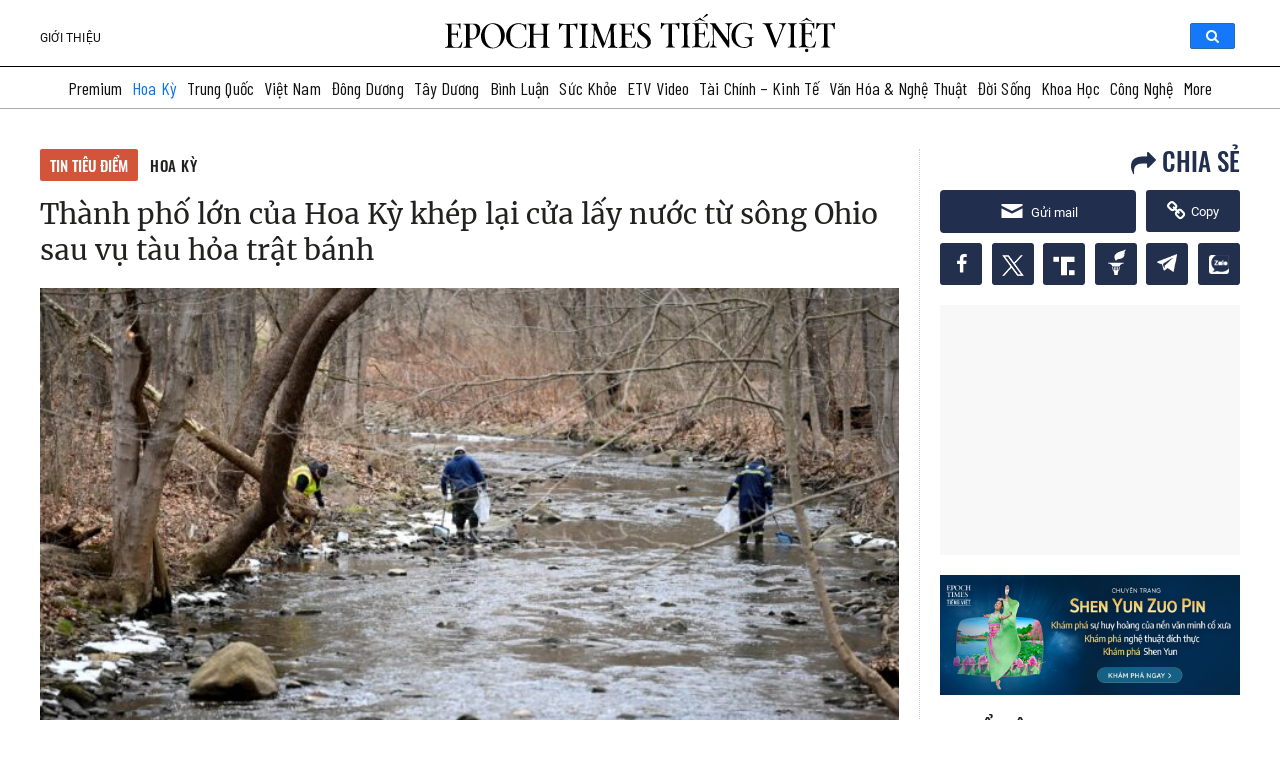

--- FILE ---
content_type: text/html; charset=UTF-8
request_url: https://www.epochtimesviet.com/thanh-pho-lon-cua-hoa-ky-khep-lai-cua-lay-nuoc-tu-song-ohio-sau-vu-tau-hoa-trat-banh_361493.html
body_size: 73688
content:
<!DOCTYPE html>
<html lang="vi" prefix="og: https://ogp.me/ns#">

<head><meta charset="UTF-8"/><script>if(navigator.userAgent.match(/MSIE|Internet Explorer/i)||navigator.userAgent.match(/Trident\/7\..*?rv:11/i)){var href=document.location.href;if(!href.match(/[?&]nowprocket/)){if(href.indexOf("?")==-1){if(href.indexOf("#")==-1){document.location.href=href+"?nowprocket=1"}else{document.location.href=href.replace("#","?nowprocket=1#")}}else{if(href.indexOf("#")==-1){document.location.href=href+"&nowprocket=1"}else{document.location.href=href.replace("#","&nowprocket=1#")}}}}</script><script>(()=>{class RocketLazyLoadScripts{constructor(){this.v="1.2.5.1",this.triggerEvents=["keydown","mousedown","mousemove","touchmove","touchstart","touchend","wheel"],this.userEventHandler=this.t.bind(this),this.touchStartHandler=this.i.bind(this),this.touchMoveHandler=this.o.bind(this),this.touchEndHandler=this.h.bind(this),this.clickHandler=this.u.bind(this),this.interceptedClicks=[],this.interceptedClickListeners=[],this.l(this),window.addEventListener("pageshow",(t=>{this.persisted=t.persisted,this.everythingLoaded&&this.m()})),document.addEventListener("DOMContentLoaded",(()=>{this.p()})),this.delayedScripts={normal:[],async:[],defer:[]},this.trash=[],this.allJQueries=[]}k(t){document.hidden?t.t():(this.triggerEvents.forEach((e=>window.addEventListener(e,t.userEventHandler,{passive:!0}))),window.addEventListener("touchstart",t.touchStartHandler,{passive:!0}),window.addEventListener("mousedown",t.touchStartHandler),document.addEventListener("visibilitychange",t.userEventHandler))}_(){this.triggerEvents.forEach((t=>window.removeEventListener(t,this.userEventHandler,{passive:!0}))),document.removeEventListener("visibilitychange",this.userEventHandler)}i(t){"HTML"!==t.target.tagName&&(window.addEventListener("touchend",this.touchEndHandler),window.addEventListener("mouseup",this.touchEndHandler),window.addEventListener("touchmove",this.touchMoveHandler,{passive:!0}),window.addEventListener("mousemove",this.touchMoveHandler),t.target.addEventListener("click",this.clickHandler),this.L(t.target,!0),this.M(t.target,"onclick","rocket-onclick"),this.C())}o(t){window.removeEventListener("touchend",this.touchEndHandler),window.removeEventListener("mouseup",this.touchEndHandler),window.removeEventListener("touchmove",this.touchMoveHandler,{passive:!0}),window.removeEventListener("mousemove",this.touchMoveHandler),t.target.removeEventListener("click",this.clickHandler),this.L(t.target,!1),this.M(t.target,"rocket-onclick","onclick"),this.O()}h(){window.removeEventListener("touchend",this.touchEndHandler),window.removeEventListener("mouseup",this.touchEndHandler),window.removeEventListener("touchmove",this.touchMoveHandler,{passive:!0}),window.removeEventListener("mousemove",this.touchMoveHandler)}u(t){t.target.removeEventListener("click",this.clickHandler),this.L(t.target,!1),this.M(t.target,"rocket-onclick","onclick"),this.interceptedClicks.push(t),t.preventDefault(),t.stopPropagation(),t.stopImmediatePropagation(),this.O()}D(){window.removeEventListener("touchstart",this.touchStartHandler,{passive:!0}),window.removeEventListener("mousedown",this.touchStartHandler),this.interceptedClicks.forEach((t=>{t.target.dispatchEvent(new MouseEvent("click",{view:t.view,bubbles:!0,cancelable:!0}))}))}l(t){EventTarget.prototype.addEventListenerBase=EventTarget.prototype.addEventListener,EventTarget.prototype.addEventListener=function(e,i,o){"click"!==e||t.windowLoaded||i===t.clickHandler||t.interceptedClickListeners.push({target:this,func:i,options:o}),(this||window).addEventListenerBase(e,i,o)}}L(t,e){this.interceptedClickListeners.forEach((i=>{i.target===t&&(e?t.removeEventListener("click",i.func,i.options):t.addEventListener("click",i.func,i.options))})),t.parentNode!==document.documentElement&&this.L(t.parentNode,e)}S(){return new Promise((t=>{this.T?this.O=t:t()}))}C(){this.T=!0}O(){this.T=!1}M(t,e,i){t.hasAttribute&&t.hasAttribute(e)&&(event.target.setAttribute(i,event.target.getAttribute(e)),event.target.removeAttribute(e))}t(){this._(this),"loading"===document.readyState?document.addEventListener("DOMContentLoaded",this.R.bind(this)):this.R()}p(){let t=[];document.querySelectorAll("script[type=rocketlazyloadscript][data-rocket-src]").forEach((e=>{let i=e.getAttribute("data-rocket-src");if(i&&0!==i.indexOf("data:")){0===i.indexOf("//")&&(i=location.protocol+i);try{const o=new URL(i).origin;o!==location.origin&&t.push({src:o,crossOrigin:e.crossOrigin||"module"===e.getAttribute("data-rocket-type")})}catch(t){}}})),t=[...new Map(t.map((t=>[JSON.stringify(t),t]))).values()],this.j(t,"preconnect")}async R(){this.lastBreath=Date.now(),this.P(this),this.F(this),this.q(),this.A(),this.I(),await this.U(this.delayedScripts.normal),await this.U(this.delayedScripts.defer),await this.U(this.delayedScripts.async);try{await this.W(),await this.H(this),await this.J()}catch(t){console.error(t)}window.dispatchEvent(new Event("rocket-allScriptsLoaded")),this.everythingLoaded=!0,this.S().then((()=>{this.D()})),this.N()}A(){document.querySelectorAll("script[type=rocketlazyloadscript]").forEach((t=>{t.hasAttribute("data-rocket-src")?t.hasAttribute("async")&&!1!==t.async?this.delayedScripts.async.push(t):t.hasAttribute("defer")&&!1!==t.defer||"module"===t.getAttribute("data-rocket-type")?this.delayedScripts.defer.push(t):this.delayedScripts.normal.push(t):this.delayedScripts.normal.push(t)}))}async B(t){if(await this.G(),!0!==t.noModule||!("noModule"in HTMLScriptElement.prototype))return new Promise((e=>{let i;function o(){(i||t).setAttribute("data-rocket-status","executed"),e()}try{if(navigator.userAgent.indexOf("Firefox/")>0||""===navigator.vendor)i=document.createElement("script"),[...t.attributes].forEach((t=>{let e=t.nodeName;"type"!==e&&("data-rocket-type"===e&&(e="type"),"data-rocket-src"===e&&(e="src"),i.setAttribute(e,t.nodeValue))})),t.text&&(i.text=t.text),i.hasAttribute("src")?(i.addEventListener("load",o),i.addEventListener("error",(function(){i.setAttribute("data-rocket-status","failed"),e()})),setTimeout((()=>{i.isConnected||e()}),1)):(i.text=t.text,o()),t.parentNode.replaceChild(i,t);else{const i=t.getAttribute("data-rocket-type"),n=t.getAttribute("data-rocket-src");i?(t.type=i,t.removeAttribute("data-rocket-type")):t.removeAttribute("type"),t.addEventListener("load",o),t.addEventListener("error",(function(){t.setAttribute("data-rocket-status","failed"),e()})),n?(t.removeAttribute("data-rocket-src"),t.src=n):t.src="data:text/javascript;base64,"+window.btoa(unescape(encodeURIComponent(t.text)))}}catch(i){t.setAttribute("data-rocket-status","failed"),e()}}));t.setAttribute("data-rocket-status","skipped")}async U(t){const e=t.shift();return e&&e.isConnected?(await this.B(e),this.U(t)):Promise.resolve()}I(){this.j([...this.delayedScripts.normal,...this.delayedScripts.defer,...this.delayedScripts.async],"preload")}j(t,e){var i=document.createDocumentFragment();t.forEach((t=>{const o=t.getAttribute&&t.getAttribute("data-rocket-src")||t.src;if(o){const n=document.createElement("link");n.href=o,n.rel=e,"preconnect"!==e&&(n.as="script"),t.getAttribute&&"module"===t.getAttribute("data-rocket-type")&&(n.crossOrigin=!0),t.crossOrigin&&(n.crossOrigin=t.crossOrigin),t.integrity&&(n.integrity=t.integrity),i.appendChild(n),this.trash.push(n)}})),document.head.appendChild(i)}P(t){let e={};function i(i,o){return e[o].eventsToRewrite.indexOf(i)>=0&&!t.everythingLoaded?"rocket-"+i:i}function o(t,o){!function(t){e[t]||(e[t]={originalFunctions:{add:t.addEventListener,remove:t.removeEventListener},eventsToRewrite:[]},t.addEventListener=function(){arguments[0]=i(arguments[0],t),e[t].originalFunctions.add.apply(t,arguments)},t.removeEventListener=function(){arguments[0]=i(arguments[0],t),e[t].originalFunctions.remove.apply(t,arguments)})}(t),e[t].eventsToRewrite.push(o)}function n(e,i){let o=e[i];e[i]=null,Object.defineProperty(e,i,{get:()=>o||function(){},set(n){t.everythingLoaded?o=n:e["rocket"+i]=o=n}})}o(document,"DOMContentLoaded"),o(window,"DOMContentLoaded"),o(window,"load"),o(window,"pageshow"),o(document,"readystatechange"),n(document,"onreadystatechange"),n(window,"onload"),n(window,"onpageshow")}F(t){let e;function i(e){return t.everythingLoaded?e:e.split(" ").map((t=>"load"===t||0===t.indexOf("load.")?"rocket-jquery-load":t)).join(" ")}function o(o){if(o&&o.fn&&!t.allJQueries.includes(o)){o.fn.ready=o.fn.init.prototype.ready=function(e){return t.domReadyFired?e.bind(document)(o):document.addEventListener("rocket-DOMContentLoaded",(()=>e.bind(document)(o))),o([])};const e=o.fn.on;o.fn.on=o.fn.init.prototype.on=function(){return this[0]===window&&("string"==typeof arguments[0]||arguments[0]instanceof String?arguments[0]=i(arguments[0]):"object"==typeof arguments[0]&&Object.keys(arguments[0]).forEach((t=>{const e=arguments[0][t];delete arguments[0][t],arguments[0][i(t)]=e}))),e.apply(this,arguments),this},t.allJQueries.push(o)}e=o}o(window.jQuery),Object.defineProperty(window,"jQuery",{get:()=>e,set(t){o(t)}})}async H(t){const e=document.querySelector("script[data-webpack]");e&&(await async function(){return new Promise((t=>{e.addEventListener("load",t),e.addEventListener("error",t)}))}(),await t.K(),await t.H(t))}async W(){this.domReadyFired=!0,await this.G(),document.dispatchEvent(new Event("rocket-readystatechange")),await this.G(),document.rocketonreadystatechange&&document.rocketonreadystatechange(),await this.G(),document.dispatchEvent(new Event("rocket-DOMContentLoaded")),await this.G(),window.dispatchEvent(new Event("rocket-DOMContentLoaded"))}async J(){await this.G(),document.dispatchEvent(new Event("rocket-readystatechange")),await this.G(),document.rocketonreadystatechange&&document.rocketonreadystatechange(),await this.G(),window.dispatchEvent(new Event("rocket-load")),await this.G(),window.rocketonload&&window.rocketonload(),await this.G(),this.allJQueries.forEach((t=>t(window).trigger("rocket-jquery-load"))),await this.G();const t=new Event("rocket-pageshow");t.persisted=this.persisted,window.dispatchEvent(t),await this.G(),window.rocketonpageshow&&window.rocketonpageshow({persisted:this.persisted}),this.windowLoaded=!0}m(){document.onreadystatechange&&document.onreadystatechange(),window.onload&&window.onload(),window.onpageshow&&window.onpageshow({persisted:this.persisted})}q(){const t=new Map;document.write=document.writeln=function(e){const i=document.currentScript;i||console.error("WPRocket unable to document.write this: "+e);const o=document.createRange(),n=i.parentElement;let s=t.get(i);void 0===s&&(s=i.nextSibling,t.set(i,s));const c=document.createDocumentFragment();o.setStart(c,0),c.appendChild(o.createContextualFragment(e)),n.insertBefore(c,s)}}async G(){Date.now()-this.lastBreath>45&&(await this.K(),this.lastBreath=Date.now())}async K(){return document.hidden?new Promise((t=>setTimeout(t))):new Promise((t=>requestAnimationFrame(t)))}N(){this.trash.forEach((t=>t.remove()))}static run(){const t=new RocketLazyLoadScripts;t.k(t)}}RocketLazyLoadScripts.run()})();</script>
    
    <meta http-equiv="X-UA-Compatible" content="IE=edge">
    <meta name="viewport" content="width=device-width, initial-scale=1">
    <meta name='robots' content='index, follow, max-image-preview:large, max-snippet:-1, max-video-preview:-1'/>
	<!--<link rel="preload" href="/fonts/oswald-vn-500/oswald-v40-vietnamese_latin-500.eot" as="font" crossorigin>
<link rel="preload" href="/fonts/oswald-vn-500/oswald-v40-vietnamese_latin-500.woff2" as="font" crossorigin>
<link rel="preload" href="/fonts/oswald-vn-500/oswald-v40-vietnamese_latin-500.woff" as="font" crossorigin>
<link rel="preload" href="/fonts/oswald-vn-500/oswald-v40-vietnamese_latin-500.ttf" as="font" crossorigin>
<link rel="preload" href="/fonts/roboto/Roboto-Regular.ttf" as="font" crossorigin>
<link rel="preload" href="/fonts/roboto/Roboto-Bold.ttf" as="font" crossorigin>
<link rel="preload" href="/fonts/Merriweather/Merriweather-Regular.ttf" as="font" crossorigin>-->
<link rel="preconnect" href="https://fonts.googleapis.com">
<link rel="preconnect" href="https://fonts.gstatic.com" crossorigin>

<style type="text/css">
    @font-face {
        font-family: 'Oswald';
        font-style: normal;
        font-weight: 500;
        src: url('/fonts/oswald-vn-500/oswald-v40-vietnamese_latin-500.eot');
        /* IE9 Compat Modes */
        src: local(''), url('/fonts/oswald-vn-500/oswald-v40-vietnamese_latin-500.eot?#iefix') format('embedded-opentype'),
            /* IE6-IE8 */
            url('/fonts/oswald-vn-500/oswald-v40-vietnamese_latin-500.woff2') format('woff2'),
            /* Super Modern Browsers */
            url('/fonts/oswald-vn-500/oswald-v40-vietnamese_latin-500.woff') format('woff'),
            /* Modern Browsers */
            url('/fonts/oswald-vn-500/oswald-v40-vietnamese_latin-500.ttf') format('truetype'),
            /* Safari, Android, iOS */
            url('/fonts/oswald-vn-500/oswald-v40-vietnamese_latin-500.svg#Oswald') format('svg');
        /* Legacy iOS */
        font-display: swap;
    }

    @font-face {
        font-family: 'Roboto Light';
        src: url('/fonts/roboto/Roboto-Light.ttf');
        font-display: swap;
    }

    @font-face {
        font-family: 'Roboto Regular';
        src: url('/fonts/roboto/Roboto-Regular.ttf');
        font-display: swap;
    }

    @font-face {
        font-family: 'Roboto Bold';
        src: url('/fonts/roboto/Roboto-Bold.ttf');
        font-display: swap;
    }

    @font-face {
        font-family: Merriweather;
        src: url('/fonts/Merriweather/Merriweather-Regular.ttf');
        font-display: swap;
    }
    @font-face {
        font-family: 'Genericons';
        font-style: normal;
        font-weight: 500;
        src: url('/fonts/genericons/fonts/Genericons.eot');
        /* IE9 Compat Modes */
        src: local(''), url('/fonts/genericons/Genericons.eot?#iefix') format('embedded-opentype'),
            /* IE6-IE8 */
            url('/fonts/genericons/Genericons.woff') format('woff'),
            /* Modern Browsers */
            url('/fonts/genericons/Genericons.ttf') format('truetype'),
            url('/fonts/genericons/Genericons.svg#Genericons') format('svg');;
        /* Legacy iOS */
    }

    @font-face {
        font-family: Serif4;
        src: url('/fonts/serif4/SourceSerif4-VariableFont_opsz\,wght.ttf') format('truetype'),
        url('/fonts/serif4/SourceSerif4-Italic-VariableFont_opsz\,wght.ttf');
    }
</style>    <link data-minify="1" rel='stylesheet' id='genericons' href='https://www.epochtimesviet.com/wp-content/cache/min/1/wp-content/themes/etv4dt/assets/css/genericons.css?ver=1751014350' type='text/css' media='all'/>
    <link rel='stylesheet' id='menu-tw' href='https://www.epochtimesviet.com/wp-content/themes/etv4dt/assets/css/header-tw-static_version-20240805010850.css' type='text/css' media='all'/>

	<meta name='robots' content='index, follow, max-image-preview:large, max-snippet:-1, max-video-preview:-1' />

	<!-- This site is optimized with the Yoast SEO Premium plugin v18.4 (Yoast SEO v22.8) - https://yoast.com/wordpress/plugins/seo/ -->
	<title>Thành phố lớn của Hoa Kỳ khép lại cửa lấy nước từ sông Ohio sau vụ tàu hỏa trật bánh | Hoa Kỳ | Epoch Times Tiếng Việt</title><link rel="preload" as="style" href="https://fonts.googleapis.com/css2?family=Barlow+Condensed:wght@300;400;500;600&#038;display=swap" /><link rel="stylesheet" href="https://fonts.googleapis.com/css2?family=Barlow+Condensed:wght@300;400;500;600&#038;display=swap" media="print" onload="this.media='all'" /><noscript><link rel="stylesheet" href="https://fonts.googleapis.com/css2?family=Barlow+Condensed:wght@300;400;500;600&#038;display=swap" /></noscript>
<link rel="preload" as="font" href="https://www.epochtimesviet.com/fonts/oswald-vn-500/oswald-v40-vietnamese_latin-500.woff2" crossorigin>
<link rel="preload" as="font" href="https://www.epochtimesviet.com/fonts/oswald-vn-500/oswald-v40-vietnamese_latin-500.woff" crossorigin>
<link rel="preload" as="font" href="https://www.epochtimesviet.com/fonts/oswald-vn-500/oswald-v40-vietnamese_latin-500.ttf" crossorigin>
<link rel="preload" as="font" href="https://www.epochtimesviet.com/fonts/roboto/Roboto-Regular.ttf" crossorigin>
<link rel="preload" as="font" href="https://www.epochtimesviet.com/fonts/roboto/Roboto-Bold.ttf" crossorigin>
<link rel="preload" as="font" href="https://www.epochtimesviet.com/fonts/Merriweather/Merriweather-Regular.ttf" crossorigin>
	<meta name="description" content="Hôm 17/02, thành phố Cincinnati đã thông báo rằng họ sẽ khép lại cửa vào sông Ohio của thành phố này sau vụ tàu hỏa trật bánh ở East Palestine, Ohio đầu tháng này." />
	<link rel="canonical" href="https://www.epochtimesviet.com/thanh-pho-lon-cua-hoa-ky-khep-lai-cua-lay-nuoc-tu-song-ohio-sau-vu-tau-hoa-trat-banh_361493.html" />
	<meta property="og:locale" content="vi_VN" />
	<meta property="og:type" content="article" />
	<meta property="og:title" content="Thành phố lớn của Hoa Kỳ khép lại cửa lấy nước từ sông Ohio sau vụ tàu hỏa trật bánh | Hoa Kỳ | Epoch Times Tiếng Việt" />
	<meta property="og:description" content="Hôm 17/02, thành phố Cincinnati đã thông báo rằng họ sẽ khép lại cửa vào sông Ohio của thành phố này sau vụ tàu hỏa trật bánh ở East Palestine, Ohio đầu tháng này." />
	<meta property="og:url" content="https://www.epochtimesviet.com/thanh-pho-lon-cua-hoa-ky-khep-lai-cua-lay-nuoc-tu-song-ohio-sau-vu-tau-hoa-trat-banh_361493.html" />
	<meta property="og:site_name" content="Epoch Times Tiếng Việt" />
	<meta property="article:publisher" content="https://www.facebook.com/ETVIETNAM" />
	<meta property="article:published_time" content="2023-02-18T11:44:52+00:00" />
	<meta property="og:image" content="https://www.epochtimesviet.com/wp-content/uploads/2023/02/Ohio-toxic-spill-700x420.jpg-.jpeg" />
	<meta property="og:image:width" content="700" />
	<meta property="og:image:height" content="420" />
	<meta property="og:image:type" content="image/jpeg" />
	<meta name="author" content="Jack Phillips" />
	<meta name="twitter:card" content="summary_large_image" />
	<meta name="twitter:creator" content="@epochtimesviet" />
	<meta name="twitter:site" content="@epochtimesviet" />
	<meta name="twitter:label1" content="Written by" />
	<meta name="twitter:data1" content="Jack Phillips" />
	<meta name="twitter:label2" content="Est. reading time" />
	<meta name="twitter:data2" content="6 minutes" />
	<script type="application/ld+json" class="yoast-schema-graph">{"@context":"https://schema.org","@graph":[{"@type":"NewsArticle","@id":"https://www.epochtimesviet.com/thanh-pho-lon-cua-hoa-ky-khep-lai-cua-lay-nuoc-tu-song-ohio-sau-vu-tau-hoa-trat-banh_361493.html#article","isPartOf":{"@id":"https://www.epochtimesviet.com/thanh-pho-lon-cua-hoa-ky-khep-lai-cua-lay-nuoc-tu-song-ohio-sau-vu-tau-hoa-trat-banh_361493.html"},"author":{"name":"Jack Phillips","@id":"https://www.epochtimesviet.com/#/schema/person/0d5a9facb33f4710aff9a851c9e212f2"},"headline":"Thành phố lớn của Hoa Kỳ khép lại cửa lấy nước từ sông Ohio sau vụ tàu hỏa trật bánh","datePublished":"2023-02-18T11:44:52+00:00","dateModified":"2023-02-18T11:44:52+00:00","mainEntityOfPage":{"@id":"https://www.epochtimesviet.com/thanh-pho-lon-cua-hoa-ky-khep-lai-cua-lay-nuoc-tu-song-ohio-sau-vu-tau-hoa-trat-banh_361493.html"},"wordCount":1828,"commentCount":0,"publisher":{"@id":"https://www.epochtimesviet.com/#organization"},"image":{"@id":"https://www.epochtimesviet.com/thanh-pho-lon-cua-hoa-ky-khep-lai-cua-lay-nuoc-tu-song-ohio-sau-vu-tau-hoa-trat-banh_361493.html#primaryimage"},"thumbnailUrl":"/wp-content/uploads/2023/02/Ohio-toxic-spill-700x420.jpg-.jpeg","keywords":["Ohio","Tai nạn nghiêm trọng","Thảm họa"],"articleSection":["Hoa Kỳ","Latest News"],"inLanguage":"en-US","potentialAction":[{"@type":"CommentAction","name":"Comment","target":["https://www.epochtimesviet.com/thanh-pho-lon-cua-hoa-ky-khep-lai-cua-lay-nuoc-tu-song-ohio-sau-vu-tau-hoa-trat-banh_361493.html#respond"]}],"copyrightYear":"2023","copyrightHolder":{"@id":"https://www.epochtimesviet.com/#organization"}},{"@type":"WebPage","@id":"https://www.epochtimesviet.com/thanh-pho-lon-cua-hoa-ky-khep-lai-cua-lay-nuoc-tu-song-ohio-sau-vu-tau-hoa-trat-banh_361493.html","url":"https://www.epochtimesviet.com/thanh-pho-lon-cua-hoa-ky-khep-lai-cua-lay-nuoc-tu-song-ohio-sau-vu-tau-hoa-trat-banh_361493.html","name":"Thành phố lớn của Hoa Kỳ khép lại cửa lấy nước từ sông Ohio sau vụ tàu hỏa trật bánh | Hoa Kỳ | Epoch Times Tiếng Việt","isPartOf":{"@id":"https://www.epochtimesviet.com/#website"},"primaryImageOfPage":{"@id":"https://www.epochtimesviet.com/thanh-pho-lon-cua-hoa-ky-khep-lai-cua-lay-nuoc-tu-song-ohio-sau-vu-tau-hoa-trat-banh_361493.html#primaryimage"},"image":{"@id":"https://www.epochtimesviet.com/thanh-pho-lon-cua-hoa-ky-khep-lai-cua-lay-nuoc-tu-song-ohio-sau-vu-tau-hoa-trat-banh_361493.html#primaryimage"},"thumbnailUrl":"/wp-content/uploads/2023/02/Ohio-toxic-spill-700x420.jpg-.jpeg","datePublished":"2023-02-18T11:44:52+00:00","dateModified":"2023-02-18T11:44:52+00:00","description":"Hôm 17/02, thành phố Cincinnati đã thông báo rằng họ sẽ khép lại cửa vào sông Ohio của thành phố này sau vụ tàu hỏa trật bánh ở East Palestine, Ohio đầu tháng này.","breadcrumb":{"@id":"https://www.epochtimesviet.com/thanh-pho-lon-cua-hoa-ky-khep-lai-cua-lay-nuoc-tu-song-ohio-sau-vu-tau-hoa-trat-banh_361493.html#breadcrumb"},"inLanguage":"en-US","potentialAction":[{"@type":"ReadAction","target":["https://www.epochtimesviet.com/thanh-pho-lon-cua-hoa-ky-khep-lai-cua-lay-nuoc-tu-song-ohio-sau-vu-tau-hoa-trat-banh_361493.html"]}]},{"@type":"ImageObject","inLanguage":"en-US","@id":"https://www.epochtimesviet.com/thanh-pho-lon-cua-hoa-ky-khep-lai-cua-lay-nuoc-tu-song-ohio-sau-vu-tau-hoa-trat-banh_361493.html#primaryimage","url":"/wp-content/uploads/2023/02/Ohio-toxic-spill-700x420.jpg-.jpeg","contentUrl":"/wp-content/uploads/2023/02/Ohio-toxic-spill-700x420.jpg-.jpeg","width":700,"height":420,"caption":"Một công ty môi trường đang vớt cá chết ở hạ lưu nơi xảy ra vụ tàu hỏa trật bánh khiến người dân phải di tản khỏi nhà ở East Palestine, Ohio, hôm 06/02/2023. (Ảnh: Alan Freed/Reuters)"},{"@type":"BreadcrumbList","@id":"https://www.epochtimesviet.com/thanh-pho-lon-cua-hoa-ky-khep-lai-cua-lay-nuoc-tu-song-ohio-sau-vu-tau-hoa-trat-banh_361493.html#breadcrumb","itemListElement":[{"@type":"ListItem","position":1,"name":"Home","item":"https://www.epochtimesviet.com/"},{"@type":"ListItem","position":2,"name":"Thành phố lớn của Hoa Kỳ khép lại cửa lấy nước từ sông Ohio sau vụ tàu hỏa trật bánh"}]},{"@type":"WebSite","@id":"https://www.epochtimesviet.com/#website","url":"https://www.epochtimesviet.com/","name":"Epoch Times Tiếng Việt","description":"Sự thật, Truyền thống, Hy vọng","publisher":{"@id":"https://www.epochtimesviet.com/#organization"},"potentialAction":[{"@type":"SearchAction","target":{"@type":"EntryPoint","urlTemplate":"https://www.epochtimesviet.com/?s={search_term_string}"},"query-input":"required name=search_term_string"}],"inLanguage":"en-US"},{"@type":"Organization","@id":"https://www.epochtimesviet.com/#organization","name":"Epoch Times Tiếng Việt","url":"https://www.epochtimesviet.com/","logo":{"@type":"ImageObject","inLanguage":"en-US","@id":"https://www.epochtimesviet.com/#/schema/logo/image/","url":"/wp-content/uploads/2022/07/Ek0LWjn-_400x400.png","contentUrl":"/wp-content/uploads/2022/07/Ek0LWjn-_400x400.png","width":300,"height":300,"caption":"Epoch Times Tiếng Việt"},"image":{"@id":"https://www.epochtimesviet.com/#/schema/logo/image/"},"sameAs":["https://www.facebook.com/ETVIETNAM","https://x.com/epochtimesviet","https://www.youtube.com/@epochtimesviet","https://www.pinterest.com/EpochTimesViet/","https://news.google.com/publications/CAAqBwgKMJbvuQswo4rRAw"]},{"@type":"Person","@id":"https://www.epochtimesviet.com/#/schema/person/0d5a9facb33f4710aff9a851c9e212f2","name":"Jack Phillips","description":"Ông Jack Phillips có 15 năm kinh nghiệm làm phóng viên cao cấp của The Epoch Times tại New York. Ông tham gia nhóm tin tức của The Epoch Times từ năm 2009, Jack được sinh ra và lớn lên gần Modesto ở California's Central Valley. Đọc các bài viết của ông tại X: https://twitter.com/jackphillips5","sameAs":["https://www.theepochtimes.com/author/jack-phillips"],"url":"https://www.epochtimesviet.com/author/eet_jackphillips"}]}</script>
	<!-- / Yoast SEO Premium plugin. -->


<link rel='dns-prefetch' href='//player.captivate.fm' />
<link href='https://fonts.gstatic.com' crossorigin rel='preconnect' />
<link rel='stylesheet' id='wp-report-post-css' href='https://www.epochtimesviet.com/wp-content/plugins/wp-report-post/css/style-static_version-20240805010850.css' type='text/css' media='all' />
<link data-minify="1" rel='stylesheet' id='remodal-css' href='https://www.epochtimesviet.com/wp-content/cache/min/1/wp-content/plugins/wp-report-post/lib/remodal/remodal.css?ver=1751014350' type='text/css' media='all' />
<link data-minify="1" rel='stylesheet' id='colorboxstyle-css' href='https://www.epochtimesviet.com/wp-content/cache/min/1/wp-content/plugins/link-library/colorbox/colorbox.css?ver=1751014350' type='text/css' media='all' />
<link data-minify="1" rel='stylesheet' id='mp-theme-css' href='https://www.epochtimesviet.com/wp-content/cache/min/1/wp-content/plugins/memberpress/css/ui/theme.css?ver=1751014350' type='text/css' media='all' />
<style id='wp-emoji-styles-inline-css' type='text/css'>

	img.wp-smiley, img.emoji {
		display: inline !important;
		border: none !important;
		box-shadow: none !important;
		height: 1em !important;
		width: 1em !important;
		margin: 0 0.07em !important;
		vertical-align: -0.1em !important;
		background: none !important;
		padding: 0 !important;
	}
</style>
<link rel='stylesheet' id='wp-block-library-css' href='https://www.epochtimesviet.com/wp-includes/css/dist/block-library/style.min.css' type='text/css' media='all' />
<style id='classic-theme-styles-inline-css' type='text/css'>
/*! This file is auto-generated */
.wp-block-button__link{color:#fff;background-color:#32373c;border-radius:9999px;box-shadow:none;text-decoration:none;padding:calc(.667em + 2px) calc(1.333em + 2px);font-size:1.125em}.wp-block-file__button{background:#32373c;color:#fff;text-decoration:none}
</style>
<style id='global-styles-inline-css' type='text/css'>
body{--wp--preset--color--black: #000000;--wp--preset--color--cyan-bluish-gray: #abb8c3;--wp--preset--color--white: #ffffff;--wp--preset--color--pale-pink: #f78da7;--wp--preset--color--vivid-red: #cf2e2e;--wp--preset--color--luminous-vivid-orange: #ff6900;--wp--preset--color--luminous-vivid-amber: #fcb900;--wp--preset--color--light-green-cyan: #7bdcb5;--wp--preset--color--vivid-green-cyan: #00d084;--wp--preset--color--pale-cyan-blue: #8ed1fc;--wp--preset--color--vivid-cyan-blue: #0693e3;--wp--preset--color--vivid-purple: #9b51e0;--wp--preset--gradient--vivid-cyan-blue-to-vivid-purple: linear-gradient(135deg,rgba(6,147,227,1) 0%,rgb(155,81,224) 100%);--wp--preset--gradient--light-green-cyan-to-vivid-green-cyan: linear-gradient(135deg,rgb(122,220,180) 0%,rgb(0,208,130) 100%);--wp--preset--gradient--luminous-vivid-amber-to-luminous-vivid-orange: linear-gradient(135deg,rgba(252,185,0,1) 0%,rgba(255,105,0,1) 100%);--wp--preset--gradient--luminous-vivid-orange-to-vivid-red: linear-gradient(135deg,rgba(255,105,0,1) 0%,rgb(207,46,46) 100%);--wp--preset--gradient--very-light-gray-to-cyan-bluish-gray: linear-gradient(135deg,rgb(238,238,238) 0%,rgb(169,184,195) 100%);--wp--preset--gradient--cool-to-warm-spectrum: linear-gradient(135deg,rgb(74,234,220) 0%,rgb(151,120,209) 20%,rgb(207,42,186) 40%,rgb(238,44,130) 60%,rgb(251,105,98) 80%,rgb(254,248,76) 100%);--wp--preset--gradient--blush-light-purple: linear-gradient(135deg,rgb(255,206,236) 0%,rgb(152,150,240) 100%);--wp--preset--gradient--blush-bordeaux: linear-gradient(135deg,rgb(254,205,165) 0%,rgb(254,45,45) 50%,rgb(107,0,62) 100%);--wp--preset--gradient--luminous-dusk: linear-gradient(135deg,rgb(255,203,112) 0%,rgb(199,81,192) 50%,rgb(65,88,208) 100%);--wp--preset--gradient--pale-ocean: linear-gradient(135deg,rgb(255,245,203) 0%,rgb(182,227,212) 50%,rgb(51,167,181) 100%);--wp--preset--gradient--electric-grass: linear-gradient(135deg,rgb(202,248,128) 0%,rgb(113,206,126) 100%);--wp--preset--gradient--midnight: linear-gradient(135deg,rgb(2,3,129) 0%,rgb(40,116,252) 100%);--wp--preset--font-size--small: 13px;--wp--preset--font-size--medium: 20px;--wp--preset--font-size--large: 36px;--wp--preset--font-size--x-large: 42px;--wp--preset--spacing--20: 0.44rem;--wp--preset--spacing--30: 0.67rem;--wp--preset--spacing--40: 1rem;--wp--preset--spacing--50: 1.5rem;--wp--preset--spacing--60: 2.25rem;--wp--preset--spacing--70: 3.38rem;--wp--preset--spacing--80: 5.06rem;--wp--preset--shadow--natural: 6px 6px 9px rgba(0, 0, 0, 0.2);--wp--preset--shadow--deep: 12px 12px 50px rgba(0, 0, 0, 0.4);--wp--preset--shadow--sharp: 6px 6px 0px rgba(0, 0, 0, 0.2);--wp--preset--shadow--outlined: 6px 6px 0px -3px rgba(255, 255, 255, 1), 6px 6px rgba(0, 0, 0, 1);--wp--preset--shadow--crisp: 6px 6px 0px rgba(0, 0, 0, 1);}:where(.is-layout-flex){gap: 0.5em;}:where(.is-layout-grid){gap: 0.5em;}body .is-layout-flex{display: flex;}body .is-layout-flex{flex-wrap: wrap;align-items: center;}body .is-layout-flex > *{margin: 0;}body .is-layout-grid{display: grid;}body .is-layout-grid > *{margin: 0;}:where(.wp-block-columns.is-layout-flex){gap: 2em;}:where(.wp-block-columns.is-layout-grid){gap: 2em;}:where(.wp-block-post-template.is-layout-flex){gap: 1.25em;}:where(.wp-block-post-template.is-layout-grid){gap: 1.25em;}.has-black-color{color: var(--wp--preset--color--black) !important;}.has-cyan-bluish-gray-color{color: var(--wp--preset--color--cyan-bluish-gray) !important;}.has-white-color{color: var(--wp--preset--color--white) !important;}.has-pale-pink-color{color: var(--wp--preset--color--pale-pink) !important;}.has-vivid-red-color{color: var(--wp--preset--color--vivid-red) !important;}.has-luminous-vivid-orange-color{color: var(--wp--preset--color--luminous-vivid-orange) !important;}.has-luminous-vivid-amber-color{color: var(--wp--preset--color--luminous-vivid-amber) !important;}.has-light-green-cyan-color{color: var(--wp--preset--color--light-green-cyan) !important;}.has-vivid-green-cyan-color{color: var(--wp--preset--color--vivid-green-cyan) !important;}.has-pale-cyan-blue-color{color: var(--wp--preset--color--pale-cyan-blue) !important;}.has-vivid-cyan-blue-color{color: var(--wp--preset--color--vivid-cyan-blue) !important;}.has-vivid-purple-color{color: var(--wp--preset--color--vivid-purple) !important;}.has-black-background-color{background-color: var(--wp--preset--color--black) !important;}.has-cyan-bluish-gray-background-color{background-color: var(--wp--preset--color--cyan-bluish-gray) !important;}.has-white-background-color{background-color: var(--wp--preset--color--white) !important;}.has-pale-pink-background-color{background-color: var(--wp--preset--color--pale-pink) !important;}.has-vivid-red-background-color{background-color: var(--wp--preset--color--vivid-red) !important;}.has-luminous-vivid-orange-background-color{background-color: var(--wp--preset--color--luminous-vivid-orange) !important;}.has-luminous-vivid-amber-background-color{background-color: var(--wp--preset--color--luminous-vivid-amber) !important;}.has-light-green-cyan-background-color{background-color: var(--wp--preset--color--light-green-cyan) !important;}.has-vivid-green-cyan-background-color{background-color: var(--wp--preset--color--vivid-green-cyan) !important;}.has-pale-cyan-blue-background-color{background-color: var(--wp--preset--color--pale-cyan-blue) !important;}.has-vivid-cyan-blue-background-color{background-color: var(--wp--preset--color--vivid-cyan-blue) !important;}.has-vivid-purple-background-color{background-color: var(--wp--preset--color--vivid-purple) !important;}.has-black-border-color{border-color: var(--wp--preset--color--black) !important;}.has-cyan-bluish-gray-border-color{border-color: var(--wp--preset--color--cyan-bluish-gray) !important;}.has-white-border-color{border-color: var(--wp--preset--color--white) !important;}.has-pale-pink-border-color{border-color: var(--wp--preset--color--pale-pink) !important;}.has-vivid-red-border-color{border-color: var(--wp--preset--color--vivid-red) !important;}.has-luminous-vivid-orange-border-color{border-color: var(--wp--preset--color--luminous-vivid-orange) !important;}.has-luminous-vivid-amber-border-color{border-color: var(--wp--preset--color--luminous-vivid-amber) !important;}.has-light-green-cyan-border-color{border-color: var(--wp--preset--color--light-green-cyan) !important;}.has-vivid-green-cyan-border-color{border-color: var(--wp--preset--color--vivid-green-cyan) !important;}.has-pale-cyan-blue-border-color{border-color: var(--wp--preset--color--pale-cyan-blue) !important;}.has-vivid-cyan-blue-border-color{border-color: var(--wp--preset--color--vivid-cyan-blue) !important;}.has-vivid-purple-border-color{border-color: var(--wp--preset--color--vivid-purple) !important;}.has-vivid-cyan-blue-to-vivid-purple-gradient-background{background: var(--wp--preset--gradient--vivid-cyan-blue-to-vivid-purple) !important;}.has-light-green-cyan-to-vivid-green-cyan-gradient-background{background: var(--wp--preset--gradient--light-green-cyan-to-vivid-green-cyan) !important;}.has-luminous-vivid-amber-to-luminous-vivid-orange-gradient-background{background: var(--wp--preset--gradient--luminous-vivid-amber-to-luminous-vivid-orange) !important;}.has-luminous-vivid-orange-to-vivid-red-gradient-background{background: var(--wp--preset--gradient--luminous-vivid-orange-to-vivid-red) !important;}.has-very-light-gray-to-cyan-bluish-gray-gradient-background{background: var(--wp--preset--gradient--very-light-gray-to-cyan-bluish-gray) !important;}.has-cool-to-warm-spectrum-gradient-background{background: var(--wp--preset--gradient--cool-to-warm-spectrum) !important;}.has-blush-light-purple-gradient-background{background: var(--wp--preset--gradient--blush-light-purple) !important;}.has-blush-bordeaux-gradient-background{background: var(--wp--preset--gradient--blush-bordeaux) !important;}.has-luminous-dusk-gradient-background{background: var(--wp--preset--gradient--luminous-dusk) !important;}.has-pale-ocean-gradient-background{background: var(--wp--preset--gradient--pale-ocean) !important;}.has-electric-grass-gradient-background{background: var(--wp--preset--gradient--electric-grass) !important;}.has-midnight-gradient-background{background: var(--wp--preset--gradient--midnight) !important;}.has-small-font-size{font-size: var(--wp--preset--font-size--small) !important;}.has-medium-font-size{font-size: var(--wp--preset--font-size--medium) !important;}.has-large-font-size{font-size: var(--wp--preset--font-size--large) !important;}.has-x-large-font-size{font-size: var(--wp--preset--font-size--x-large) !important;}
.wp-block-navigation a:where(:not(.wp-element-button)){color: inherit;}
:where(.wp-block-post-template.is-layout-flex){gap: 1.25em;}:where(.wp-block-post-template.is-layout-grid){gap: 1.25em;}
:where(.wp-block-columns.is-layout-flex){gap: 2em;}:where(.wp-block-columns.is-layout-grid){gap: 2em;}
.wp-block-pullquote{font-size: 1.5em;line-height: 1.6;}
</style>
<link data-minify="1" rel='stylesheet' id='crp-public-css' href='https://www.epochtimesviet.com/wp-content/cache/min/1/wp-content/plugins/custom-related-posts/dist/public.css?ver=1751014350' type='text/css' media='all' />
<link rel='stylesheet' id='etvc-ui-css-css' href='https://www.epochtimesviet.com/wp-content/plugins/etv-comment-client/css/desktop/comments.min-static_version-20240805010850.css' type='text/css' media='all' />
<link data-minify="1" rel='stylesheet' id='thumbs_rating_styles-css' href='https://www.epochtimesviet.com/wp-content/cache/min/1/wp-content/plugins/link-library/upvote-downvote/css/style.css?ver=1751014350' type='text/css' media='all' />
<link data-minify="1" rel='stylesheet' id='dashicons-css' href='https://www.epochtimesviet.com/wp-content/cache/min/1/wp-includes/css/dashicons.min.css?ver=1751014350' type='text/css' media='all' />
<link rel='stylesheet' id='ez-toc-css' href='https://www.epochtimesviet.com/wp-content/plugins/easy-table-of-contents/assets/css/screen.min.css' type='text/css' media='all' />
<style id='ez-toc-inline-css' type='text/css'>
div#ez-toc-container .ez-toc-title {font-size: 120%;}div#ez-toc-container .ez-toc-title {font-weight: 500;}div#ez-toc-container ul li {font-size: 95%;}div#ez-toc-container ul li {font-weight: 500;}div#ez-toc-container nav ul ul li {font-size: 90%;}div#ez-toc-container {width: 100%;}
.ez-toc-container-direction {direction: ltr;}.ez-toc-counter ul{counter-reset: item ;}.ez-toc-counter nav ul li a::before {content: counters(item, ".", decimal) ". ";display: inline-block;counter-increment: item;flex-grow: 0;flex-shrink: 0;margin-right: .2em; float: left; }.ez-toc-widget-direction {direction: ltr;}.ez-toc-widget-container ul{counter-reset: item ;}.ez-toc-widget-container nav ul li a::before {content: counters(item, ".", decimal) ". ";display: inline-block;counter-increment: item;flex-grow: 0;flex-shrink: 0;margin-right: .2em; float: left; }
</style>
<link rel='stylesheet' id='css1-css' href='https://www.epochtimesviet.com/wp-content/themes/etv4dt/assets/css/jquery-ui.min.css' type='text/css' media='all' />
<link data-minify="1" rel='stylesheet' id='css2-css' href='https://www.epochtimesviet.com/wp-content/cache/min/1/wp-content/themes/etv4dt/assets/css/bootstrap.min.css?ver=1751014350' type='text/css' media='all' />
<link rel='stylesheet' id='css3-css' href='https://www.epochtimesviet.com/wp-content/themes/etv4dt/assets/css/animate.min.css' type='text/css' media='all' />
<link rel='stylesheet' id='css4-css' href='https://www.epochtimesviet.com/wp-content/themes/etv4dt/assets/bootsnav/css/bootsnav-static_version-20240805010850.min.css' type='text/css' media='all' />
<link data-minify="1" rel='stylesheet' id='css6-css' href='https://www.epochtimesviet.com/wp-content/cache/min/1/wp-content/themes/etv4dt/assets/font-awesome/css/font-awesome.min.css?ver=1751014350' type='text/css' media='all' />
<link rel='stylesheet' id='style2-css' href='https://www.epochtimesviet.com/wp-content/themes/etv4dt/style-static_version-20240805010850.min.css' type='text/css' media='all' />
<link rel='stylesheet' id='style3-css' href='https://www.epochtimesviet.com/wp-content/themes/etv4dt/assets/css/style-static_version-20240805010850.min.css' type='text/css' media='all' />
<link rel='stylesheet' id='style4-css' href='https://www.epochtimesviet.com/wp-content/themes/etv4dt/assets/css/subscription-static_version-20240805010850.min.css' type='text/css' media='all' />
<link rel='stylesheet' id='style5-css' href='https://www.epochtimesviet.com/wp-content/themes/etv4dt/assets/css/style_v2-static_version-20240805010850.min.css' type='text/css' media='all' />
<link rel='stylesheet' id='style6-css' href='https://www.epochtimesviet.com/wp-content/themes/etv4dt/assets/css/responsive-static_version-20240805010850.min.css' type='text/css' media='all' />
<link data-minify="1" rel='stylesheet' id='tie-ilightbox-skin-css' href='https://www.epochtimesviet.com/wp-content/cache/min/1/wp-content/themes/etv4dt/css/ilightbox/dark-skin/skin.css?ver=1751014350' type='text/css' media='all' />
<script type="rocketlazyloadscript" data-minify="1" data-rocket-type="text/javascript" data-rocket-src="https://www.epochtimesviet.com/wp-content/cache/min/1/wp-content/themes/etv4dt/js/jquery.js?ver=1751014350" id="jquery-js" defer></script>
<script type="rocketlazyloadscript" data-minify="1" data-rocket-type="text/javascript" data-rocket-src="https://www.epochtimesviet.com/wp-content/cache/min/1/wp-content/plugins/wp-report-post/lib/remodal/remodal.js?ver=1751014350" id="remodal-js" defer></script>
<script type="rocketlazyloadscript" data-rocket-type="text/javascript" data-rocket-src="https://www.epochtimesviet.com/wp-content/plugins/link-library/colorbox/jquery.colorbox-min.js" id="colorbox-js" defer></script>
<script type="text/javascript" id="thumbs_rating_scripts-js-extra">
/* <![CDATA[ */
var thumbs_rating_ajax = {"ajax_url":"https:\/\/www.epochtimesviet.com\/wp-admin\/admin-ajax.php","nonce":"66125656cf"};
/* ]]> */
</script>
<script type="rocketlazyloadscript" data-minify="1" data-rocket-type="text/javascript" data-rocket-src="https://www.epochtimesviet.com/wp-content/cache/min/1/wp-content/plugins/link-library/upvote-downvote/js/general.js?ver=1751014350" id="thumbs_rating_scripts-js" defer></script>
<link rel="https://api.w.org/" href="https://www.epochtimesviet.com/wp-json/" /><link rel="alternate" type="application/json" href="https://www.epochtimesviet.com/wp-json/wp/v2/posts/361493" /><link rel="alternate" type="application/json+oembed" href="https://www.epochtimesviet.com/wp-json/oembed/1.0/embed?url=https%3A%2F%2Fwww.epochtimesviet.com%2Fthanh-pho-lon-cua-hoa-ky-khep-lai-cua-lay-nuoc-tu-song-ohio-sau-vu-tau-hoa-trat-banh_361493.html" />
<link rel="alternate" type="text/xml+oembed" href="https://www.epochtimesviet.com/wp-json/oembed/1.0/embed?url=https%3A%2F%2Fwww.epochtimesviet.com%2Fthanh-pho-lon-cua-hoa-ky-khep-lai-cua-lay-nuoc-tu-song-ohio-sau-vu-tau-hoa-trat-banh_361493.html&#038;format=xml" />
<!-- Google Tag Manager --><script type="rocketlazyloadscript">(function(w,d,s,l,i){w[l]=w[l]||[];w[l].push({'gtm.start':new Date().getTime(),event:'gtm.js'});var f=d.getElementsByTagName(s)[0],j=d.createElement(s),dl=l!='dataLayer'?'&l='+l:'';j.async=true;j.src='https://www.googletagmanager.com/gtm.js?id='+i+dl;f.parentNode.insertBefore(j,f);})(window,document,'script','dataLayer','GTM-PTC5FXD');</script><!-- End Google Tag Manager -->
<!-- start Simple Custom CSS and JS -->
<style type="text/css">
.single-page-343853 .elementor-343853 {
	    max-width: 1200px;
    margin: 0 auto 30px;
}
.single-page-343853 #ez-toc-container {
	display: none;
}
.single-page-343853 .center-collumn {
	max-width: 130px;
}
.single-page-343853 .span-steps h2{
	text-align: center;
	text-transform: uppercase;
	width: 90px;
    font-size: 20px;
    text-align: center;
    margin: 0 auto;
    background-color: #da5459;
    padding: 14px 0px;
    color: #fff;
}
.single-page-343853 .title-step {
	position: absolute;
    top: 120px;
    left: 50%;
    background: none;
    font-size: 50px;
    transform: translateX(-50%);
}

.single-page-343853 .title-step h2 {
	   transform: rotate(90deg);
    text-align: center;
    white-space: nowrap;
    font-size: 42px;
    font-weight: bold;
}
.single-page-343853 .etv-info-step-1{
	
}
.single-page-343853 .etv-info-step-2{
	
}
.single-page-343853 .etv-info-step-3{
	min-height: 500px;
}
.single-page-343853 .etv-info-step-4{
	
}
.single-page-343853 .title-content{
	margin-left: 135px;
}
.single-page-343853 .title-content h2 {
	font: 700 16px/24px 'Barlow', sans-serif;
}
.single-page-343853 .text-content{
	margin-left: 135px;
	font: 400 16px/24px 'Barlow', sans-serif;
}
.e-container--column{
	position: relative;
}
.single-page-343853 .elementor-widget-image {
	position: absolute;
    left: 0;
    width: 130px !important;
}
.single-page-343853 .text-content-top {
	 column-count: 3;
	 column-gap: 50px;
}
.single-page-343853 .elementor-element img{
	
}
.single-page-343853 .elementor-element .title-content.other{
	margin-left: 0;
}
.single-page-343853 .elementor-element .text-content.other{
	margin-left: 0;
}
.single-page-343853 .elementor-element .text-content.other{
	
}

.single-page-359580 .template_timeline .main-template .content-single .entry p {
    column-count: 2;
    column-gap: 20px;
    text-align: left
}

.single-page-359580 .info-box-timeline .item h2 a {
    font-size: 17px;
    font-weight: 700
}

.single-page-359580 .info-box-timeline .item img {
    border-radius: 6px
}

.single-page-359580 .info-box-timeline .date-time,.single-page-359580 .info-box-timeline .item .date-time .time-pin {
    border-radius: 4px;
    border-top: none
}

@media screen and (min-width: 1200px) {
	.single-page-343853 .info-steps {
		padding: 50px 20px;
	}
}
@media screen and (max-width: 992px) {
	.single-page-343853 .text-content-top {
		column-count: 2;
	}
}
@media screen and (max-width: 767px) {
	.single-page-343853 .text-content-top {
		column-count: 1;
	}
}

@media screen and (max-width: 550px) {
	.single-page-343853 .elementor-widget-image {
		position: static;
		margin: 0 auto;
	}
	.single-page-343853 .text-content,
	.single-page-343853 .title-content{
		margin-left: 0;
		text-align: center;
	}
	.single-page-343853 .title-content-mobile h2 {
	    background-color: #da5459;
		color: #fff;
		text-align: center;
	}
} 
@media screen and (max-width: 480px) { 
	.single-page-343853 .title-content-mobile h2 {
	    font-size: 20px !important;
	}
}</style>
<!-- end Simple Custom CSS and JS -->
<!-- start Simple Custom CSS and JS -->
<style type="text/css">
@media screen and (max-width: 736px) {	

  table {width:100%;}

  thead {display: none;}
entry table tr:nth-child(even) {background:#f6e1e1!important}
  tr:nth-of-type(2n) {background-color: inherit;}
	tr: {
		height:auto;
	}
  tr td:first-child {word-break:break-all;}
	
  tbody td {display:inline-table;font-size:0.8em; text-align:center;}
	
  tbody td:before {

      content: attr(data-th);

      display: -webkit-inline-box;

      text-align:center; 

  }

}</style>
<!-- end Simple Custom CSS and JS -->
<!-- start Simple Custom CSS and JS -->
<style type="text/css">
/* Add your CSS code here.
.24-nhan-vat-h1 {
	font: 500 22px/32px 'Merriweather',"Roboto Bold",Arial,sans-serif;
    font-weight: bolder;
}
.element-content. h3 {
	font: 500 18px/32px 'Merriweather',"Roboto Bold",Arial,sans-serif!;
    font-weight: bolder;
}
.24-nhan-vat-text ~ p {
	font: 500 16px/26px 'Merriweather',"Roboto Bold",Arial,sans-serif!important;
}
For example:
.example {
    color: red;
}

For brushing up on your CSS knowledge, check out http://www.w3schools.com/css/css_syntax.asp

End of comment */ 

</style>
<!-- end Simple Custom CSS and JS -->
        <style>
        .getty.aligncenter {
            text-align: center;
        }
        .getty.alignleft {
            float: none;
            margin-right: 0;
        }
        .getty.alignleft > div {
            float: left;
            margin-right: 5px;
        }
        .getty.alignright {
            float: none;
            margin-left: 0;
        }
        .getty.alignright > div {
            float: right;
            margin-left: 5px;
        }
        </style>
        <style id='LinkLibraryStyle' type='text/css'>
.ll-grid-item {
	width: 300px !important;
	border: 1px solid black;
	border-radius: 5px;
	padding: 12px;
	margin: 8px;
}

.cattoggle {
	margin: 10px;
	padding: 10px;
	float: left;
	border-radius: 5px;
}

.catactive {
	background-color: #228B22;
	color: #FFF;
}

.catinactive {
	background-color: #8B0000;	
	color: #FFF;
}

.linktable {margin-top: 15px;}

.linktable a {text-decoration:none}

.linktable td { vertical-align: top; }

a.featured {
    font-weight: bold;
}

table.linklisttable {
	width:100%;
	border-width: 0px 0px 0px 0px;
	border-spacing: 5px;
	/* border-style: outset outset outset outset;
	border-color: gray gray gray gray; */
	border-collapse: separate;
}
table.linklisttable th {
	border-width: 1px 1px 1px 1px;
	padding: 3px 3px 3px 3px;
	background-color: #f4f5f3;
	/* border-style: none none none none;
	border-color: gray gray gray gray;
	-moz-border-radius: 3px 3px 3px 3px; */
}
table.linklisttable td {
	border-width: 1px 1px 1px 1px;
	padding: 3px 3px 3px 3px;
	background-color: #dee1d8;
	/* border-style: dotted dotted dotted dotted;
	border-color: gray gray gray gray;
	-moz-border-radius: 3px 3px 3px 3px; */
}

.linklistcatname{
	font-family: arial;
	font-size: 16px;
	font-weight: bold;
	border: 0;
	padding-bottom: 10px;
	padding-top: 10px;
}

.linklistcatnamedesc{
	font-family: arial;
	font-size: 12px;
	font-weight: normal;
	border: 0;
	padding-bottom: 10px;
	padding-top: 10px;
}


.linklistcolumnheader{
	font-weight: bold;
}

div.rsscontent{color: #333333; font-family: "Helvetica Neue",Arial,Helvetica,sans-serif;font-size: 11px;line-height: 1.25em;
vertical-align: baseline;letter-spacing: normal;word-spacing: normal;font-weight: normal;font-style: normal;font-variant: normal;text-transform: none;
text-decoration: none;text-align: left;text-indent: 0px;max-width:500px;}

#ll_rss_results { border-style:solid;border-width:1px;margin-left:10px;margin-top:10px;padding-top:3px;background-color:#f4f5f3;}
.rsstitle{font-weight:400;font-size:0.8em;color:#33352C;font-family:Georgia,"Times New Roman",Times,serif;}
.rsstitle a{color:#33352C}

#ll_rss_results img {
    max-width: 400px; /* Adjust this value according to your content area size*/
    height: auto;
}

.rsselements {float: right;}

.highlight_word {background-color: #FFFF00}

.previouspage {float:left;margin-top:10px;font-weight:bold}

.nextpage {float: right;margin-top:10px;font-weight:bold}

.resulttitle {padding-top:10px;}

.catdropdown { width: 300px; }

#llsearch {padding-top:10px;}

.lladdlink {
	margin-top: 16px;
}

.lladdlink #lladdlinktitle {
	font-weight: bold;
}

.lladdlink table {
	margin-top: 5px;
	margin-bottom: 8px;
	border: 0;
	border-spacing: 0;
	border-collapse: collapse;
}

.lladdlink table td {
	border: 0;
	height: 30px;
}

.lladdlink table th {
	border: 0;
	text-align: left;
	font-weight: normal;
	width: 400px;
}

.lladdlink input[type="text"] {
	width: 300px;
}

.lladdlink select {
	width: 300px;
}

.llmessage {
	margin: 8px;
	border: 1px solid #ddd;
	background-color: #ff0;
}

.pageselector {
	margin-top: 20px;
	text-align: center;
}

.selectedpage {
	margin: 0px 4px 0px 4px;
	border: 1px solid #000;
	padding: 7px;
	background-color: #f4f5f3;
}

.unselectedpage {
	margin: 0px 4px 0px 4px;
	border: 1px solid #000;
	padding: 7px;
	background-color: #dee1d8;
}

.previousnextactive {
	margin: 0px 4px 0px 4px;
	border: 1px solid #000;
	padding: 7px;
	background-color: #dee1d8;
}

.previousnextinactive {
	margin: 0px 4px 0px 4px;
	border: 1px solid #000;
	padding: 7px;
	background-color: #dddddd;
	color: #cccccc;
}

.LinksInCat {
    display:none;
}

.SubCategories {
  display:none;
}

.allcatalphafilterlinkedletter, .catalphafilterlinkedletter, .catalphafilteremptyletter, .catalphafilterselectedletter, .allcatalphafilterselectedletter {
	width: 16px;
	height: 30px;
	float:left;
	margin-right: 6px;
	text-align: center;
}

.allcatalphafilterlinkedletter, .allcatalphafilterselectedletter {
	width: 40px;
}

.catalphafilterlinkedletter {
	background-color: #aaa;
	color: #444;
}

.catalphafilteremptyletter {
	background-color: #ddd;
	color: #fff;
}

.catalphafilterselectedletter {
	background-color: #558C89;
	color: #fff;
}

.catalphafilter {
	padding-bottom: 30px;
}

.recently_updated {
	padding: 8px;
	margin: 14px;
	color: #FFF;
	background-color: #F00;
}

.emptycat {
	color: #ccc;
}

.level1 {
	margin-left: 20px;
}

.level2 {
	margin-left: 40px;
}

.level3 {
	margin-left: 60px;
}

.level4 {
	margin-left: 80px;
}

.level5 {
	margin-left: 100px;
}

.level6 {
	margin-left: 120px;
}

.nolinksfoundincat {
  display:none;
}

@media only screen and (max-width: 600px) {
  .lladdlink table td {
    height: 60px;
    display: block;
  }

  .lladdlink table {
    margin-bottom: 20px
  }

  .lladdlink table th {
    display: block;
  }
}

.LinkLibraryCat {
	clear: both;
	width: 100%;         
	border-spacing: 5px;
}

.tablerow {
	width: auto;
	clear: both;
}

.tablecell {
	float: left;
	max-width: 400px; 
	height: 300px;
	padding:20px;
	margin: 5px;
	border: 2px solid #000;
}
</style>
<!-- Schema optimized by Schema Pro --><script type="application/ld+json">{"@context":"https://schema.org","@type":"NewsArticle","mainEntityOfPage":{"@type":"WebPage","@id":"https://www.epochtimesviet.com/thanh-pho-lon-cua-hoa-ky-khep-lai-cua-lay-nuoc-tu-song-ohio-sau-vu-tau-hoa-trat-banh_361493.html"},"headline":"Thành phố lớn của Hoa Kỳ khép lại cửa lấy nước từ sông Ohio sau vụ tàu hỏa trật bánh","image":{"@type":"ImageObject","url":"https://www.epochtimesviet.com/wp-content/uploads/2023/02/Ohio-toxic-spill-700x420.jpg-.jpeg","width":700,"height":420},"datePublished":"2023-02-18T18:44:52+0000","dateModified":"2023-02-18T18:44:52+0000","author":{"@type":"Person","name":"Jack Phillips","url":"https://www.epochtimesviet.com/authoreet_jackphillips"},"publisher":{"@type":"Organization","name":"Epoch Times Tieng Viet","logo":{"@type":"ImageObject","url":"https://www.epochtimesviet.com/wp-content/uploads/2020/12/ETVIET-square_FB.png"}},"description":"Hôm 17/02, thành phố Cincinnati đã thông báo rằng họ sẽ khép lại cửa vào sông Ohio của thành phố này sau vụ tàu hỏa trật bánh ở East Palestine, Ohio đầu tháng này."}</script><!-- / Schema optimized by Schema Pro --><!-- site-navigation-element Schema optimized by Schema Pro --><script type="application/ld+json">{"@context":"https:\/\/schema.org","@graph":[{"@context":"https:\/\/schema.org","@type":"SiteNavigationElement","id":"site-navigation","name":"T\u00e0i Ch\u00ednh - Kinh T\u1ebf","url":"https:\/\/www.epochtimesviet.com\/tai-chinh.html"},{"@context":"https:\/\/schema.org","@type":"SiteNavigationElement","id":"site-navigation","name":"Hoa K\u1ef3","url":"https:\/\/www.epochtimesviet.com\/hoa-ky.html"},{"@context":"https:\/\/schema.org","@type":"SiteNavigationElement","id":"site-navigation","name":"M\u1ef9 - Trung","url":"https:\/\/www.epochtimesviet.com\/my-trung.html"},{"@context":"https:\/\/schema.org","@type":"SiteNavigationElement","id":"site-navigation","name":"Trung Qu\u1ed1c","url":"https:\/\/www.epochtimesviet.com\/trung-quoc.html"},{"@context":"https:\/\/schema.org","@type":"SiteNavigationElement","id":"site-navigation","name":"\u0110\u00f4ng D\u01b0\u01a1ng","url":"https:\/\/www.epochtimesviet.com\/dong-duong.html"},{"@context":"https:\/\/schema.org","@type":"SiteNavigationElement","id":"site-navigation","name":"T\u00e2y D\u01b0\u01a1ng","url":"https:\/\/www.epochtimesviet.com\/tay-duong.html"},{"@context":"https:\/\/schema.org","@type":"SiteNavigationElement","id":"site-navigation","name":"S\u1ee9c Kh\u1ecfe","url":"https:\/\/www.epochtimesviet.com\/suc-khoe.html"},{"@context":"https:\/\/schema.org","@type":"SiteNavigationElement","id":"site-navigation","name":"V\u0103n H\u00f3a v\u00e0 Ngh\u1ec7 Thu\u1eadt","url":"https:\/\/www.epochtimesviet.com\/van-hoa-va-nghe-thuat.html"},{"@context":"https:\/\/schema.org","@type":"SiteNavigationElement","id":"site-navigation","name":"Gi\u00e1o D\u1ee5c & \u0110\u1eddi S\u1ed1ng","url":"https:\/\/www.epochtimesviet.com\/giao-duc-va-doi-song.html"},{"@context":"https:\/\/schema.org","@type":"SiteNavigationElement","id":"site-navigation","name":"B\u00ecnh lu\u1eadn","url":"https:\/\/www.epochtimesviet.com\/binh-luan.html"}]}</script><!-- / site-navigation-element Schema optimized by Schema Pro --><!-- breadcrumb Schema optimized by Schema Pro --><script type="application/ld+json">{"@context":"https:\/\/schema.org","@type":"BreadcrumbList","itemListElement":[{"@type":"ListItem","position":1,"item":{"@id":"https:\/\/www.epochtimesviet.com\/","name":"Home"}},{"@type":"ListItem","position":2,"item":{"@id":"https:\/\/www.epochtimesviet.com\/hoa-ky.html","name":"Hoa K\u1ef3"}},{"@type":"ListItem","position":3,"item":{"@id":"https:\/\/www.epochtimesviet.com\/thanh-pho-lon-cua-hoa-ky-khep-lai-cua-lay-nuoc-tu-song-ohio-sau-vu-tau-hoa-trat-banh_361493.html","name":"Th\u00e0nh ph\u1ed1 l\u1edbn c\u1ee7a Hoa K\u1ef3 kh\u00e9p l\u1ea1i c\u1eeda l\u1ea5y n\u01b0\u1edbc t\u1eeb s\u00f4ng Ohio sau v\u1ee5 t\u00e0u h\u1ecfa tr\u1eadt b\u00e1nh"}}]}</script><!-- / breadcrumb Schema optimized by Schema Pro --><link rel="shortcut icon" href="https://www.epochtimesviet.com/wp-content/themes/etv4dt/favicon.ico" title="Favicon" />

    <!--[if IE]>
    <script type="text/javascript">jQuery(document).ready(function () {
        jQuery(".menu-item").has("ul").children("a").attr("aria-haspopup", "true");
    });</script>
    <![endif]-->
    <!--[if lt IE 9]>
    <script src="https://www.epochtimesviet.com/wp-content/themes/etv4dt/js/html5.js"></script>
    <script src="https://www.epochtimesviet.com/wp-content/themes/etv4dt/js/selectivizr-min.js"></script>
    <![endif]-->
    <!--[if IE 9]>
    <link rel="stylesheet" type="text/css" media="all" href="https://www.epochtimesviet.com/wp-content/themes/etv4dt/css/ie9.css"/>
    <![endif]-->
    <!--[if IE 8]>
    <link rel="stylesheet" type="text/css" media="all" href="https://www.epochtimesviet.com/wp-content/themes/etv4dt/css/ie8.css"/>
    <![endif]-->
    <!--[if IE 7]>
    <link rel="stylesheet" type="text/css" media="all" href="https://www.epochtimesviet.com/wp-content/themes/etv4dt/css/ie7.css"/>
    <![endif]-->

    
    <meta name="viewport" content="width=device-width, initial-scale=1.0" />
                


    <style type="text/css" media="screen">

        
    </style>
      <meta name="onesignal" content="wordpress-plugin"/>
            <script type="rocketlazyloadscript">

      window.OneSignal = window.OneSignal || [];

      OneSignal.push( function() {
        OneSignal.SERVICE_WORKER_UPDATER_PATH = 'OneSignalSDKUpdaterWorker.js';
                      OneSignal.SERVICE_WORKER_PATH = 'OneSignalSDKWorker.js';
                      OneSignal.SERVICE_WORKER_PARAM = { scope: '/wp-content/plugins/onesignal-free-web-push-notifications/sdk_files/push/onesignal/' };
        OneSignal.setDefaultNotificationUrl("https://www.epochtimesviet.com");
        var oneSignal_options = {};
        window._oneSignalInitOptions = oneSignal_options;

        oneSignal_options['wordpress'] = true;
oneSignal_options['appId'] = 'b6f8fa1b-a712-4c5b-8448-83d264b9bc2d';
oneSignal_options['allowLocalhostAsSecureOrigin'] = true;
oneSignal_options['welcomeNotification'] = { };
oneSignal_options['welcomeNotification']['title'] = "Epoch Times Tiếng Việt";
oneSignal_options['welcomeNotification']['message'] = "Cám ơn bạn đã đăng ký";
oneSignal_options['welcomeNotification']['url'] = "https://www.epochtimesviet.com";
oneSignal_options['path'] = "https://www.epochtimesviet.com/wp-content/plugins/onesignal-free-web-push-notifications/sdk_files/";
oneSignal_options['safari_web_id'] = "web.onesignal.auto.4715199e-f86d-44ca-99ff-a9854a17e932";
oneSignal_options['promptOptions'] = { };
oneSignal_options['notifyButton'] = { };
oneSignal_options['notifyButton']['enable'] = true;
oneSignal_options['notifyButton']['position'] = 'bottom-right';
oneSignal_options['notifyButton']['theme'] = 'default';
oneSignal_options['notifyButton']['size'] = 'medium';
oneSignal_options['notifyButton']['showCredit'] = true;
oneSignal_options['notifyButton']['text'] = {};
oneSignal_options['notifyButton']['text']['tip.state.unsubscribed'] = 'Đăng Ký Nhận Thông Báo Tin Mới';
oneSignal_options['notifyButton']['text']['tip.state.subscribed'] = 'Bạn đã đăng ký nhận thông báo';
oneSignal_options['notifyButton']['text']['tip.state.blocked'] = 'Bạn đã từ chối nhận thông báo';
oneSignal_options['notifyButton']['text']['message.action.subscribed'] = 'Cảm ơn bạn đã đăng ký nhận thông báo!';
oneSignal_options['notifyButton']['text']['message.action.resubscribed'] = 'Bạn đã đăng ký nhận thông báo trở lại';
oneSignal_options['notifyButton']['text']['message.action.unsubscribed'] = 'Bạn sẽ không nhận được thông báo lại nữa';
oneSignal_options['notifyButton']['text']['dialog.main.title'] = 'Đăng Ký Nhận Thông Báo';
oneSignal_options['notifyButton']['text']['dialog.main.button.subscribe'] = 'ĐĂNG KÝ';
oneSignal_options['notifyButton']['text']['dialog.main.button.unsubscribe'] = 'HỦY ĐĂNG KÝ';
oneSignal_options['notifyButton']['text']['dialog.blocked.title'] = 'Cho phép nhận thông báo';
oneSignal_options['notifyButton']['text']['dialog.blocked.message'] = 'Làm theo hướng dẫn này để nhận được thông báo';
                OneSignal.init(window._oneSignalInitOptions);
                      });

      function documentInitOneSignal() {
        var oneSignal_elements = document.getElementsByClassName("OneSignal-prompt");

        var oneSignalLinkClickHandler = function(event) { OneSignal.push(['registerForPushNotifications']); event.preventDefault(); };        for(var i = 0; i < oneSignal_elements.length; i++)
          oneSignal_elements[i].addEventListener('click', oneSignalLinkClickHandler, false);
      }

      if (document.readyState === 'complete') {
           documentInitOneSignal();
      }
      else {
           window.addEventListener("load", function(event){
               documentInitOneSignal();
          });
      }
    </script>
			<style id="wpsp-style-frontend"></style>
			<noscript><style id="rocket-lazyload-nojs-css">.rll-youtube-player, [data-lazy-src]{display:none !important;}</style></noscript>	    <link data-minify="1" rel='stylesheet' id='slick-css' href='https://www.epochtimesviet.com/wp-content/cache/min/1/wp-content/themes/etv4dt/assets/css/slick.css?ver=1751014350' type='text/css' media='all'/>
        <script type="rocketlazyloadscript" data-minify="1" data-rocket-type='text/javascript' data-rocket-src='https://www.epochtimesviet.com/wp-content/cache/min/1/wp-content/themes/etv4dt/assets/js/slick.js?ver=1751014350' defer></script>
        <script type="rocketlazyloadscript" data-rocket-type='text/javascript' data-rocket-src='https://www.epochtimesviet.com/wp-content/themes/etv4dt/assets/js/single-page-static_version-20240805010850.js' defer></script>
    <link data-minify="1" href="https://www.epochtimesviet.com/wp-content/cache/min/1/wp-content/themes/etv4dt/assets/viewer-image/viewer.css?ver=1751014350" rel="stylesheet">
        <script type="rocketlazyloadscript" data-minify="1" data-rocket-src="https://www.epochtimesviet.com/wp-content/cache/min/1/wp-content/themes/etv4dt/assets/viewer-image/viewer.js?ver=1751014350 " defer></script>
        <script type="rocketlazyloadscript" async data-rocket-src="https://www.epochtimesviet.com/wp-content/themes/etv4dt/js/detail.min-static_version-20240805010850.js"></script>
			</head>


<body id="etv-single-page" class="single-page-361493">

<div id="m3_tracker_1" style="position: absolute; left: 0px; top: 0px; visibility: hidden;"><img src="data:image/svg+xml,%3Csvg%20xmlns='http://www.w3.org/2000/svg'%20viewBox='0%200%200%200'%3E%3C/svg%3E" width="0" height="0" alt="" data-lazy-src="https://adserv.etv.sale/www/delivery/ti.php?trackerid=1&amp;=%%_VALUE%%&amp;cb=%%1675992859%%" /><noscript><img src="https://adserv.etv.sale/www/delivery/ti.php?trackerid=1&amp;=%%_VALUE%%&amp;cb=%%1675992859%%" width="0" height="0" alt="" /></noscript></div>
<div id="mask_overlay"></div>
<!-- PAGE LOADER -->
<!--<div class="se-pre-con"></div>-->
<!-- *** START PAGE HEADER SECTION *** -->
        <div class="single-header-banner container-full">
										        </div>
	
<header id="header">
	    <!-- <div class="sticky_container">
        <div class="wrapper">
            <div class="logo"><a href="https://www.epochtimesviet.com"><img src="data:image/svg+xml,%3Csvg%20xmlns='http://www.w3.org/2000/svg'%20viewBox='0%200%200%200'%3E%3C/svg%3E" alt="Epoch Times Tiếng Việt" data-lazy-src="/wp-content/themes/etv4dt/images/v2/etv-logo-image.svg"><noscript><img src="/wp-content/themes/etv4dt/images/v2/etv-logo-image.svg" alt="Epoch Times Tiếng Việt"></noscript></a></div>
            <div class="share_cmt">
                <button class="btn-share">SHARE</button>
                <button class="comment"><span class="remark__counter"></span></button>
            </div>
        </div>
    </div> -->
        <!-- START HEADER TOP SECTION -->
    <div class="header-top hidden-xs">
        <div class="container">
            <div class="row-block">

                <!-- Start top left menu -->
                <div class="top-left-menu hidden-xs">
                    <ul id="coolMenu">
                        <li style="display:none;">
                            <a tabindex="0" class="language" href="javascript:void(0);">NGÔN NGỮ KHÁC</a>

                            <div class="language_pannel">
                                <ul class="noJS">
                                    <li><a href="https://www.theepochtimes.com/">UNITED STATES</a></li>
                                    <li><a href="https://www.theepochtimes.com/canada">CANADA</a></li>
                                    <li><a href="https://www.theepochtimes.com/australia">AUSTRALIA</a></li>
                                    <li><a href="https://www.theepochtimes.com/uk-europe">UK, EUROPE</a></li>
                                    <li><a href="https://www.epochtimes.com/">Chinese</a></li>
                                    <li><a href="http://www.velkaepocha.cz/">Czech</a></li>
                                    <li><a href="https://www.epochtimes.nl/">Dutch</a></li>
                                    <li><a href="http://www.theepochtimes.com/">English</a></li>
                                    <li><a href="https://www.epochtimes.fr/">French</a></li>
                                    <li><a href="https://www.epochtimes.de/">German</a></li>
                                    <li><a href="http://www.epochtimes.co.il/">Hebrew</a></li>
                                    <li><a href="http://www.erabaru.net/">Indonesian</a></li>
                                    <li><a href="https://www.epochtimes.it/">Italian</a></li>
                                    <li><a href="https://www.epochtimes.jp/">Japanese</a></li>
                                    <li><a href="http://www.epochtimes.co.kr/">Korean</a></li>
                                    <li><a href="http://persian.epochtimes.com/">Persian</a></li>
                                    <li><a href="https://epochtimes.pl">Polish</a></li>
                                    <li><a href="https://www.epochtimes.com.br/">Portuguese</a></li>
                                    <li><a href="https://www.epochtimes-romania.com/">Romanian</a></li>
                                    <li><a href="https://www.epochtimes.ru/">Russian</a></li>
                                    <li><a href="http://www.epochtimes.cz/">Slovak</a></li>
                                    <li><a href="https://www.lagranepoca.com/">Spanish</a></li>
                                    <li><a href="https://www.epochtimes.se/">Swedish</a></li>
                                    <li><a href="http://epochtimestr.com/">Turkish</a></li>
                                    <li><a href="https://www.epochtimes.com.ua/">Ukrainian</a></li>
                                </ul>
                            </div>
                        </li>
                        <li><a href="/gioi-thieu.html" rel="nofollow">GIỚI THIỆU</a></li>
                        <!-- <li><a href="/donation" rel="nofollow" style="font: 500 12px/2em Oswald, 'Roboto Regular', Arial;">ĐÓNG GÓP / DONATE</a></li> -->
                    </ul>
                </div>
                <!-- End of /. top left menu -->

                <div class="header-datetime">
                    <div class="rectangle_logo">
						                            <div class="header-banner">
                                <a href="/">
                                    <img src="data:image/svg+xml,%3Csvg%20xmlns='http://www.w3.org/2000/svg'%20viewBox='0%200%200%2060'%3E%3C/svg%3E" alt="Epoch Times Tiếng Việt"
                                         height="60" data-lazy-src="https://www.epochtimesviet.com/wp-content/themes/etv4dt/images/v2/etv-logo-image.svg"><noscript><img src="https://www.epochtimesviet.com/wp-content/themes/etv4dt/images/v2/etv-logo-image.svg" alt="Epoch Times Tiếng Việt"
                                         height="60"></noscript>
                                </a>
                            </div>
						                    </div>
                    <div class="datetime hidden-xs">
                        <time datetime="2025-11-16 01:02:26">
							Chủ nhật, 16/11/2025                        </time>
                    </div>
                </div>

                <!-- Start header top right menu -->
                <div class="header-right-menu hidden-xs">
                    <!-- Start header social -->
                    <div class="header-social">
						    <ul class="d-flex list-unstyled justify-content-end m-0">
        <!-- <li class="m-1">
            <div class="subs-online your-account">
                                <a href="" class="subs-login btn btn-outline-secondary btn-sm"></a>
            </div>
        </li>
        <li class="m-1 subscription-wraper">
            <div class="subs-online">
                <a href="/subscription" class="subs-button btn btn-primary btn-sm">ĐẶT MUA BÁO IN</a>
            </div>
        </li> -->
        <li class="search-box m-1">
            <span id="btn-google-search" class="subs-button btn btn-primary btn-sm pt-1 pb-0"><i class="fa fa-search" style="font-size: 14px;"></i></span>
        </li>
    </ul>
                            <div id="search_pannel" style="display:none; width: 210px;">
									<link rel="preload" as="style" onload="this.rel='stylesheet';" href="/wp-content/plugins/etv-search/css/desktop/search-box.min-static_version-20240805010850.css" >
		<form class="search_form" method="get" action="/search">
			<input id="searchtext" itemprop="query-input" type="text" name="q" />
			<input id="cb_exact_keywords" style="display: none;" type="checkbox" name="is_search_exact_keywords" checked>
		</form>
		                        </div>
                    </div>
                    <!-- End of /. header social -->

                </div>
                <!-- end of /. header top right menu -->
            </div>

            <!-- end of /. row -->
        </div>
        <!-- end of /. container -->
    </div>
    <!-- END OF /. HEADER TOP SECTION -->

    <!-- START MIDDLE SECTION -->
	    <!-- END OF /. MIDDLE SECTION -->

    <!-- START NAVIGATION -->
    <nav class="navbar navbar-default navbar-sticky navbar-mobile bootsnav">
        <div class="logo-nav" style="display: none;">
            <a class="logo-mobile" href="/">
                <img src="data:image/svg+xml,%3Csvg%20xmlns='http://www.w3.org/2000/svg'%20viewBox='0%200%200%200'%3E%3C/svg%3E" class="logo" alt="EPOCH TIMES Tiếng Việt" data-lazy-src="/images/logo/etv-logo-nav-menu.svg"><noscript><img src="/images/logo/etv-logo-nav-menu.svg" class="logo" alt="EPOCH TIMES Tiếng Việt"></noscript>
            </a>
        </div>
        <div class="container">
            <!-- Start Header Navigation -->
            <div class="navbar-header">
                <button type="button" class="navbar-toggle" data-toggle="collapse" data-target="#navbar-menu">
                    <img src="data:image/svg+xml,%3Csvg%20xmlns='http://www.w3.org/2000/svg'%20viewBox='0%200%200%200'%3E%3C/svg%3E" class="h-5 w-5 icon-btn-menu" alt="menu search icon " data-lazy-src="https://www.epochtimesviet.com/wp-content/themes/etv4dt/images/icons/menuSearch.9968d4ed.svg"><noscript><img src="https://www.epochtimesviet.com/wp-content/themes/etv4dt/images/icons/menuSearch.9968d4ed.svg" class="h-5 w-5 icon-btn-menu" alt="menu search icon "></noscript>
                </button>
                <a href="/" class="navbar-brand hidden-sm hidden-md hidden-lg" href="#brand">
                    <img src="data:image/svg+xml,%3Csvg%20xmlns='http://www.w3.org/2000/svg'%20viewBox='0%200%200%200'%3E%3C/svg%3E" class="logo" alt="EPOCH TIMES Tiếng Việt" data-lazy-src="https://www.epochtimesviet.com/wp-content/themes/etv4dt/images/v2/etv-logo-image.svg"><noscript><img src="https://www.epochtimesviet.com/wp-content/themes/etv4dt/images/v2/etv-logo-image.svg" class="logo" alt="EPOCH TIMES Tiếng Việt"></noscript>
                </a>
            </div>
            <!-- End Header Navigation -->
            <!-- Collect the nav links, forms, and other content for toggling -->
            <div class="navbar-attr navbar-menu-site">

                <div class="header-top-mobile hidden-lg">
                    <a href="/" class="navbar-brand hidden-sm hidden-md hidden-lg" href="#brand">

                    </a>
                </div>
				<div id="navbar-menu" class="collapse navbar-collapse"><div class="logo-item"><span class="button-close-menu"><i class="fa fa-close"></i></span><a href="/"><img src="data:image/svg+xml,%3Csvg%20xmlns='http://www.w3.org/2000/svg'%20viewBox='0%200%200%200'%3E%3C/svg%3E" class="logo" alt="EPOCH TIMES Tiếng Việt" data-lazy-src="/images/logo/etv-home-logo-black_v2.svg"><noscript><img src="/images/logo/etv-home-logo-black_v2.svg" class="logo" alt="EPOCH TIMES Tiếng Việt"></noscript></a></div><div class="menu-items"><ul id="menu-top-menu" class="nav navbar-nav navbar-center"><li id="menu-item-311004" class="dropdown megamenu-fw home dis-none-desktop menu-item menu-item-type-custom menu-item-object-custom menu-item-311004"><a href="/">Home</a></li>
<li id="menu-item-165603" class="dropdown megamenu-fw premium menu-item menu-item-type-custom menu-item-object-custom menu-item-165603"><a rel="nofollow" href="/premium">Premium</a></li>
<li id="menu-item-154602" class="dropdown megamenu-fw us menu-item menu-item-type-taxonomy menu-item-object-category current-post-ancestor current-menu-parent current-post-parent menu-item-154602 current-menu-item"><a title="US" rel="nofollow" href="https://www.epochtimesviet.com/hoa-ky.html">Hoa Kỳ</a></li>
<li id="menu-item-154605" class="dropdown megamenu-fw china menu-item menu-item-type-taxonomy menu-item-object-category menu-item-154605"><a rel="nofollow" href="https://www.epochtimesviet.com/trung-quoc.html">Trung Quốc</a></li>
<li id="menu-item-479580" class="dropdown megamenu-fw menu-item menu-item-type-taxonomy menu-item-object-category menu-item-479580"><a title="Tin tức Việt Nam tại hải ngoại, tin tức được cập nhật, tin kinh tế Việt Nam, tin tức văn hoá Việt Nam" href="https://www.epochtimesviet.com/viet-nam.html">Việt Nam</a></li>
<li id="menu-item-211961" class="dropdown megamenu-fw indochina menu-item menu-item-type-taxonomy menu-item-object-category menu-item-211961"><a title="Indochina/Indo-Pacfiic" rel="nofollow" href="https://www.epochtimesviet.com/dong-duong.html">Đông Dương</a></li>
<li id="menu-item-211962" class="dropdown megamenu-fw theatlantic menu-item menu-item-type-taxonomy menu-item-object-category menu-item-211962"><a rel="nofollow" href="https://www.epochtimesviet.com/tay-duong.html">Tây Dương</a></li>
<li id="menu-item-181925" class="dropdown megamenu-fw comment menu-item menu-item-type-taxonomy menu-item-object-category menu-item-181925"><a rel="nofollow" href="https://www.epochtimesviet.com/binh-luan.html">Bình luận</a></li>
<li id="menu-item-211965" class="dropdown megamenu-fw health menu-item menu-item-type-taxonomy menu-item-object-category menu-item-211965"><a title="Heath" rel="nofollow" href="https://www.epochtimesviet.com/suc-khoe.html">Sức Khỏe</a></li>
<li id="menu-item-479582" class="dropdown megamenu-fw menu-item menu-item-type-taxonomy menu-item-object-category menu-item-479582"><a href="https://www.epochtimesviet.com/videos.html">ETV Video</a></li>
<li id="menu-item-158779" class="dropdown megamenu-fw business markets menu-item menu-item-type-taxonomy menu-item-object-category menu-item-158779"><a rel="nofollow" href="https://www.epochtimesviet.com/tai-chinh.html">Tài Chính &#8211; Kinh Tế</a></li>
<li id="menu-item-211963" class="dropdown megamenu-fw bright menu-item menu-item-type-taxonomy menu-item-object-category menu-item-211963"><a rel="nofollow" href="https://www.epochtimesviet.com/van-hoa-va-nghe-thuat.html">Văn Hóa &#038; Nghệ Thuật</a></li>
<li id="menu-item-211964" class="dropdown megamenu-fw life tradition menu-item menu-item-type-taxonomy menu-item-object-category menu-item-211964"><a rel="nofollow" href="https://www.epochtimesviet.com/giao-duc-va-doi-song.html">Đời Sống</a></li>
<li id="menu-item-232056" class="dropdown megamenu-fw science menu-item menu-item-type-taxonomy menu-item-object-category menu-item-232056"><a rel="nofollow" href="https://www.epochtimesviet.com/khoa-hoc.html">Khoa học</a></li>
<li id="menu-item-430889" class="dropdown megamenu-fw menu-item menu-item-type-taxonomy menu-item-object-category menu-item-430889"><a href="https://www.epochtimesviet.com/cong-nghe.html">Công nghệ</a></li>
<li id="menu-item-255197" class="dropdown megamenu-fw more menu-item menu-item-type-custom menu-item-object-custom menu-item-255197"><a rel="nofollow">More</a></li>
</ul></div></div></div>            </div>
			<div id="hidden_menu" class="hidden">
    <div class="hidden_top_menu">
        <div class="close_icon"><a href="javascript:void(0);"><i class="fa fa-close"></i></a></div>
        <div class="link_icon_wrapper">
            <div class="icon_wrapper">
                <a class="raovat" href="https://raovat.epochtimesviet.com/?utm_source=desktop-etv&utm_medium=menu-top-expand-desktop-etv&utm_campaign=main-site-etv" target="_blank">
                    <span><i class="fa fa-buysellads"></i> ETV Rao vặt</span>
                </a>
                <!-- <a class="subscribe" href="/subscription" target="_blank">
                    <span><i class="fa fa-newspaper-o"></i> Đặt mua báo</span>
                </a> -->
                <a class="premium" href="/premium" target="_blank">
                    <span><i class="fa fa-product-hunt"></i> Premium</span>
                </a>
                <a class="youtube" href="/etv-podcast.html" target="_blank">
                    <span><i class="fa fa-podcast"></i> Podcast</span>
                </a>
                <a class="facebook" href="https://www.facebook.com/ETVIETNAM" target="_blank">
                    <span><i class="fa fa-facebook-square"></i> Facebook</span>
                </a>
                <a class="youtube" href="https://www.youtube.com/channel/UCoAqqpqt0n4hnIB9MlFY7WA" target="_blank">
                    <span><i class="fa fa-youtube-play"></i> Youtube</span>
                </a>
            </div>
        </div>
        <div class="full_menu_items">
            <span class="first_col">
                <div class="menu-feature-menu-container">
                    <ul id="menu-feature-menu" class="nav-menu">
                        <li><a href="/binh-luan.html">BÌNH LUẬN</a></li>
                        <li><a href="/hoa-ky.html">HOA KỲ</a></li>
                        <li><a href="/my-trung.html">MỸ - TRUNG</a></li>
                        <li><a href="/trung-quoc.html">TRUNG QUỐC</a></li>
                        <li>
                            <a href="/dong-duong.html">ĐÔNG DƯƠNG</a>
                            <ul class="sub-menu">
                                <li><a href="/a-chau.html">Á Châu</a></li>
                                <li><a href="/uc-chau.html">Úc Châu</a></li>
                                <li><a href="/viet-nam.html">Việt Nam</a></li>
                            </ul>
                        </li>
                        <li><a href="/tay-duong.html">TÂY DƯƠNG</a></li>
                    </ul>
                </div>
            </span>
            <span class="second_col">
                <div class="menu-front-main-column2-container">
                    <ul id="menu-front-main-column2" class="nav-menu">
                        <li><a href="/tai-chinh.html">TÀI CHÍNH</a></li>
                        <li><a href="/van-hoa-va-nghe-thuat.html">VĂN HÓA & NGHỆ THUẬT</a></li>
                        <li><a href="/giao-duc-va-doi-song.html">ĐỜI SỐNG</a></li>
                        <li><a href="/suc-khoe.html">SỨC KHOẺ</a></li>
                        <li><a href="/khoa-hoc.html">KHOA HỌC</a></li>
                        <li><a href="/videos.html">VIDEO</a></li>
                    </ul>
                </div>
            </span>
            <span class="third_col">
                <div class="menu-front-main-column3-container">
                    <ul id="menu-front-main-column3" class="nav-menu">
                        <li><a href="/tin-moi-nhat.html">TIN MỚI NHẤT</a></li>
                        <li><a href="/tieu-diem.html">TIN TIÊU ĐIỂM</a></li>
                        <li><a href="/tin-chon-loc.html">TIN CHỌN LỌC</a></li>
                        <li><a href="/ban-tin-dac-biet">BẢN TIN ĐẶC BIỆT</a></li>
                        <li><a href="/van-hoa-va-nghe-thuat.html">ETV VĂN HÓA & NGHỆ THUẬT</a></li>
                        <li><a href="/suc-khoe.html">ETV SỨC KHỎE</a></li>
                        <li><a href="/nghe-thuat-shen-yun.html">NGHỆ THUẬT SHEN YUN</a></li>
                        <li><a href="/shen-yun-zuo-pin">SHEN YUN ZUO PIN <img class="lazyload" data-src="/images/New.gif" width="50" height="35" alt="new"></a></li>
                    </ul>
                </div>
            </span>
        </div>
    </div>
    <div class="subscription link">
        <div class="container">
            <ul class="flex d-flex m-0 p-0 gap-4">
    <li>
        <a href="https://etv.sh/facebook" class="facebook" title="Facebook" rel="external" target="_blank">
            <svg width="37" height="36" viewBox="0 0 37 36" fill="none" xmlns="http://www.w3.org/2000/svg">
                <g clip-path="url(#clip0_618_18)">
                    <path d="M18.5002 35.6963C28.2019 35.6963 36.0667 27.7734 36.0667 18C36.0667 8.22662 28.2019 0.303711 18.5002 0.303711C8.79842 0.303711 0.933594 8.22662 0.933594 18C0.933594 27.7734 8.79842 35.6963 18.5002 35.6963Z" fill="white" />
                    <mask id="mask0_618_18" style="mask-type:luminance" maskUnits="userSpaceOnUse" x="0" y="0" width="37" height="36">
                        <path d="M18.5002 35.6963C28.2019 35.6963 36.0667 27.7734 36.0667 18C36.0667 8.22662 28.2019 0.303711 18.5002 0.303711C8.79842 0.303711 0.933594 8.22662 0.933594 18C0.933594 27.7734 8.79842 35.6963 18.5002 35.6963Z" fill="white" />
                    </mask>
                    <g mask="url(#mask0_618_18)">
                        <path d="M16.865 0C17.9421 0 19.0193 0 20.0953 0C20.1747 0.0194536 20.2519 0.0464725 20.3324 0.0561993C25.0647 0.603062 29.017 2.66406 32.1389 6.29C34.7406 9.3118 36.1706 12.8491 36.4507 16.8295C36.6995 20.3712 36.0108 23.7431 34.2685 26.8449C31.4834 31.8023 27.2951 34.8436 21.7432 35.9622C21.3108 36.0497 21.2754 36.0151 21.2754 35.572C21.2743 31.6456 21.2786 27.7192 21.269 23.7918C21.269 23.4319 21.3934 23.3227 21.7389 23.3281C22.8503 23.3443 23.9629 23.3281 25.0743 23.3368C25.3436 23.3389 25.4756 23.2514 25.5174 22.9682C25.7352 21.4876 25.9616 20.008 26.1997 18.5317C26.2523 18.2075 26.1472 18.1221 25.836 18.1254C24.4789 18.1383 23.1207 18.1319 21.7625 18.1297C21.299 18.1297 21.2765 18.1081 21.2754 17.6606C21.2733 16.6469 21.2668 15.6321 21.2808 14.6183C21.3044 12.9604 22.3472 11.9132 24.0015 11.8808C24.6688 11.8678 25.3361 11.8754 26.0034 11.8721C26.4476 11.8699 26.4701 11.8494 26.4712 11.4193C26.4733 10.2402 26.4636 9.06106 26.4776 7.88196C26.4819 7.57286 26.3778 7.43236 26.0721 7.39346C24.5164 7.19784 22.9608 6.97844 21.387 7.16001C19.4387 7.38481 17.8241 8.19646 16.7491 9.91162C15.967 11.1577 15.7085 12.5519 15.6902 13.999C15.6742 15.2019 15.6881 16.4048 15.687 17.6077C15.687 18.1167 15.6752 18.1286 15.1817 18.1297C13.9759 18.1319 12.77 18.1394 11.5652 18.1254C11.2294 18.121 11.1146 18.2356 11.1178 18.575C11.1318 20.0134 11.1318 21.4519 11.1178 22.8904C11.1146 23.2298 11.2294 23.3443 11.5652 23.34C12.7711 23.3249 13.9759 23.3335 15.1817 23.3357C15.6752 23.3357 15.687 23.3487 15.687 23.8577C15.687 27.7484 15.687 31.6402 15.687 35.5309C15.687 36.0238 15.6613 36.0486 15.1903 35.9589C13.3719 35.6142 11.6328 35.0295 10.0096 34.1292C5.40285 31.5743 2.40321 27.743 1.02783 22.6246C0.773573 21.6778 0.661998 20.7051 0.5 19.7422C0.5 18.6571 0.5 17.572 0.5 16.488C0.521457 16.3735 0.550423 16.2589 0.563297 16.1422C0.80683 13.9904 1.369 11.9251 2.36029 10.0056C4.91364 5.05686 8.87025 1.86214 14.2441 0.47121C15.1066 0.247493 15.9906 0.15671 16.8639 0H16.865Z" fill="#262626" />
                    </g>
                </g>
                <defs>
                    <clipPath id="clip0_618_18">
                        <rect width="36" height="36" fill="white" transform="translate(0.5)" />
                    </clipPath>
                </defs>
            </svg>

        </a>
    </li>
    <!-- <li><a href="https://etv.sh/twitter" class="twitter" rel="external" title="Twitter" target="_blank"><img src="data:image/svg+xml,%3Csvg%20xmlns='http://www.w3.org/2000/svg'%20viewBox='0%200%2032%200'%3E%3C/svg%3E" width="32px" data-lazy-src="/images/subscription/twitter-icon.png"><noscript><img src="/images/subscription/twitter-icon.png" width="32px"></noscript></a></li> -->
    <li>
        <a href="https://etv.sh/youtube" class="youtube" title="Youtube" rel="external" target="_blank">
            <svg width="37" height="36" viewBox="0 0 37 36" fill="none" xmlns="http://www.w3.org/2000/svg">
                <g clip-path="url(#clip0_618_25)">
                    <path d="M36.019 22.3183C38.3027 12.7717 32.3103 3.20609 22.6347 0.952893C12.9591 -1.3003 3.26426 4.61215 0.98061 14.1587C-1.30304 23.7053 4.68932 33.2709 14.3649 35.5241C24.0405 37.7773 33.7354 31.8649 36.019 22.3183Z" fill="#262626" />
                    <path d="M29.5257 13.8015C29.5257 13.8015 29.3059 12.2721 28.632 11.5985C27.7756 10.7145 26.817 10.7102 26.3772 10.6581C23.2298 10.4336 18.506 10.4336 18.506 10.4336H18.495C18.495 10.4336 13.7711 10.4336 10.6237 10.6581C10.184 10.7102 9.22539 10.7134 8.369 11.5985C7.69401 12.2721 7.47524 13.8015 7.47524 13.8015C7.47524 13.8015 7.25098 15.5978 7.25098 17.3951V19.0796C7.25098 20.8758 7.47524 22.672 7.47524 22.672C7.47524 22.672 7.69511 24.2014 8.3701 24.875C9.22649 25.7601 10.35 25.7319 10.8502 25.8241C12.6509 25.9944 18.5005 26.0476 18.5005 26.0476C18.5005 26.0476 23.2276 26.041 26.3772 25.8165C26.817 25.7645 27.7767 25.7601 28.632 24.8761C29.307 24.2014 29.5268 22.6731 29.5268 22.6731C29.5268 22.6731 29.7511 20.8758 29.7511 19.0796V17.3951C29.7511 15.5988 29.5268 13.8015 29.5268 13.8015M15.8929 21.4116V14.5901L22.5395 18.0123L15.8929 21.4116Z" fill="white" />
                </g>
                <defs>
                    <clipPath id="clip0_618_25">
                        <rect width="36" height="35.52" fill="white" transform="translate(0.5 0.480469)" />
                    </clipPath>
                </defs>
            </svg>
        </a>
    </li>
    <li>
        <a href="https://news.google.com/publications/CAAqBwgKMNrVrgsw5-DGAw" class="new-google" rel="external" title="New Google" target="_blank">
            <img class="w-[36px]" src="data:image/svg+xml,%3Csvg%20xmlns='http://www.w3.org/2000/svg'%20viewBox='0%200%2036%200'%3E%3C/svg%3E" width="36px" alt="Google connect icon" data-lazy-src="/images/subscription/google-icon-conect.svg"><noscript><img class="w-[36px]" src="/images/subscription/google-icon-conect.svg" width="36px" alt="Google connect icon"></noscript>
        </a>
    </li>
    <li>
        <a href="https://etv.sh/ganjingworld" class="ganjingworld" title="Pinterest" rel="external" target="_blank">
            <svg width="37" height="36" viewBox="0 0 37 36" fill="none" xmlns="http://www.w3.org/2000/svg">
                <g clip-path="url(#clip0_618_64)">
                    <path d="M31.2289 30.7998C38.2585 23.8639 38.2585 12.6185 31.2289 5.68261C24.1992 -1.25331 12.8019 -1.25331 5.77226 5.68261C-1.2574 12.6185 -1.2574 23.8639 5.77226 30.7998C12.8019 37.7357 24.1992 37.7357 31.2289 30.7998Z" fill="#262626" />
                    <path d="M29.8196 10.4141L28.5202 20.1111L26.9383 10.4141H25.2717L23.6315 20.0124L22.3892 10.4141H20.5742L22.6124 25.8816H24.5967L26.0665 16.0793L27.5528 25.8816H29.5371L31.5368 10.7058L31.5731 10.4141H29.8196Z" fill="white" />
                    <path d="M9.40306 19.2681H10.7355V24.2142H10.0682C8.28064 24.2001 7.37368 22.3204 7.37368 18.6292V17.8591C7.37368 15.3524 7.88268 12.363 10.31 12.363C10.7179 12.363 11.1158 12.44 11.5248 12.5984L11.8832 12.7373V10.7816L11.7095 10.7197C11.2521 10.557 10.7508 10.4746 10.221 10.4746C7.21868 10.4746 5.42676 13.2763 5.42676 17.9697V18.5121C5.42676 23.2695 7.08126 26.0007 9.96702 26.0072H12.3944V17.5608H9.40416V19.267L9.40306 19.2681Z" fill="white" />
                    <path d="M14.9918 12.1976H16.7662V22.0411C16.7662 23.8352 15.6228 24.1031 14.9402 24.1031C14.8522 24.1031 14.7665 24.0998 14.6829 24.0966C14.5422 24.0922 14.4103 24.0868 14.2795 24.0955L14.0332 24.1107V26.0685H15.3392C16.3748 26.0685 17.1795 25.7757 17.7336 25.1975C18.3536 24.5511 18.668 23.5586 18.668 22.2483V10.5088H14.9918V12.1976Z" fill="white" />
                </g>
                <defs>
                    <clipPath id="clip0_618_64">
                        <rect width="36" height="35.52" fill="white" transform="translate(0.5 0.480469)" />
                    </clipPath>
                </defs>
            </svg>

        </a>
    </li>
    <li>
        <a href="https://etv.sh/safechat" class="safechat" title="Pinterest" rel="external" target="_blank"><svg width="37" height="36" viewBox="0 0 37 36" fill="none" xmlns="http://www.w3.org/2000/svg">
                <path d="M30.5015 30.0015C37.1292 23.3738 37.1292 12.6282 30.5015 6.00049C23.8738 -0.627199 13.1282 -0.627199 6.50049 6.00049C-0.127198 12.6282 -0.127198 23.3738 6.50049 30.0015C13.1282 36.6292 23.8738 36.6292 30.5015 30.0015Z" fill="white" stroke="#262626" stroke-miterlimit="10" />
                <path d="M28.6761 26.6714C28.5878 26.3544 28.648 26.1206 28.8436 25.8608C30.7469 23.3218 31.6478 20.4718 31.4803 17.2928C31.3077 14.0235 30.0947 11.1826 27.7861 8.88435C24.7662 5.87789 21.0801 4.59083 16.8352 5.11348C10.371 5.90898 5.49699 11.4886 5.5 18.2358C5.51304 18.7063 5.5592 19.3944 5.67056 20.0756C6.17421 23.1673 7.62397 25.7434 9.97569 27.7959C12.4368 29.9437 15.3383 30.997 18.594 31C21.2437 31.003 23.6716 30.2095 25.8648 28.7188C26.0725 28.5774 26.2591 28.5493 26.4979 28.6215C27.3317 28.8733 28.1704 29.109 29.0082 29.3468C29.3402 29.4411 29.3683 29.413 29.2841 29.0719C29.0864 28.2704 28.8978 27.4659 28.6771 26.6704L28.6761 26.6714Z" fill="#262626" />
                <path d="M24.5383 13.9203C24.5055 13.9039 24.4726 13.8819 24.4375 13.8732C23.9509 13.7559 23.8237 13.4172 23.7668 12.9515C23.2834 8.95218 18.5926 6.93666 15.3561 9.3303C14.0519 10.2948 13.3307 11.6023 13.1795 13.2156C13.1532 13.4973 13.0447 13.6617 12.7827 13.7691C12.4178 13.9203 12.0714 14.1132 11.712 14.2765C11.4544 14.3927 11.3634 14.5746 11.3569 14.8585C11.2955 17.5623 11.8873 20.1039 13.2211 22.4636C14.4136 24.5733 16.0576 26.248 18.1027 27.538C18.3285 27.6805 18.5312 27.7813 18.8107 27.6005C23.1442 24.7991 25.3998 20.8141 25.6464 16.1846C25.6025 14.2338 25.8535 14.5922 24.5372 13.9192L24.5383 13.9203ZM21.5156 12.8145C21.4148 12.9504 21.2372 12.832 21.1002 12.8057C20.2486 12.6402 19.3872 12.5898 18.4063 12.5646C17.6106 12.5876 16.7009 12.6402 15.8011 12.8199C15.7014 12.8397 15.572 12.9295 15.4953 12.8112C15.4285 12.7092 15.5161 12.5964 15.5644 12.4999C16.1584 11.3151 17.1086 10.6575 18.4413 10.6269C19.7927 10.5962 20.7747 11.2275 21.4137 12.4046C21.4816 12.5295 21.6088 12.6873 21.5156 12.8134V12.8145Z" fill="white" />
            </svg>
        </a>
    </li>
    <li>
        <a href="https://etv.sh/telegram" class="telegram" title="Pinterest" rel="external" target="_blank">
            <svg width="37" height="36" viewBox="0 0 37 36" fill="none" xmlns="http://www.w3.org/2000/svg">
                <g clip-path="url(#clip0_618_58)">
                    <path d="M31.2289 30.7998C38.2585 23.8639 38.2585 12.6185 31.2289 5.68261C24.1992 -1.25331 12.8019 -1.25331 5.77226 5.68261C-1.2574 12.6185 -1.2574 23.8639 5.77226 30.7998C12.8019 37.7357 24.1992 37.7357 31.2289 30.7998Z" fill="white" />
                    <path d="M18.5005 36.0016C28.442 36.0016 36.5011 28.0499 36.5011 18.241C36.5011 8.43213 28.442 0.480469 18.5005 0.480469C8.55912 0.480469 0.5 8.43213 0.5 18.241C0.5 28.0499 8.55912 36.0016 18.5005 36.0016Z" fill="#262626" />
                    <path d="M12.6846 19.5394L14.8206 25.3717C14.8206 25.3717 15.0877 25.9173 15.3736 25.9173C15.6594 25.9173 19.9116 21.5525 19.9116 21.5525L24.641 12.541L12.7615 18.0349L12.6857 19.5405L12.6846 19.5394Z" fill="#EDEDED" />
                    <path d="M15.5159 21.0352L15.1058 25.3337C15.1058 25.3337 14.9343 26.6505 16.2689 25.3337C17.6035 24.0169 18.8809 23.0006 18.8809 23.0006" fill="#D6D6D6" />
                    <path d="M12.7232 19.747L8.33022 18.3348C8.33022 18.3348 7.80473 18.1243 7.97403 17.6482C8.00921 17.5495 8.07957 17.4659 8.28954 17.3228C9.26246 16.6535 26.3055 10.6097 26.3055 10.6097C26.3055 10.6097 26.787 10.4491 27.0706 10.5565C27.2135 10.5999 27.3213 10.716 27.3532 10.8602C27.3839 10.985 27.3971 11.1141 27.3916 11.2431C27.3905 11.3549 27.3762 11.4579 27.3663 11.6195C27.263 13.2715 24.1563 25.6043 24.1563 25.6043C24.1563 25.6043 23.9705 26.3256 23.3043 26.3505C22.9734 26.3614 22.6524 26.2388 22.416 26.011C21.1089 24.9025 16.5928 21.9077 15.5946 21.2493C15.5496 21.2189 15.5188 21.1701 15.5122 21.1159C15.4979 21.0465 15.5749 20.9608 15.5749 20.9608C15.5749 20.9608 23.4384 14.0644 23.6484 13.3398C23.6649 13.2834 23.6033 13.2563 23.5209 13.2802C22.9987 13.47 13.9445 19.1114 12.9452 19.734C12.8738 19.7557 12.7968 19.76 12.7232 19.747Z" fill="white" />
                </g>
                <defs>
                    <clipPath id="clip0_618_58">
                        <rect width="36" height="35.52" fill="white" transform="translate(0.5 0.480469)" />
                    </clipPath>
                </defs>
            </svg>

        </a>
    </li>
    <!-- <li>
        <a href="https://etv.sh/epochtimesviet.instagram.com" class="instagram" title="Pinterest" rel="external" target="_blank"><img src="data:image/svg+xml,%3Csvg%20xmlns='http://www.w3.org/2000/svg'%20viewBox='0%200%2032%200'%3E%3C/svg%3E" width="32px" data-lazy-src="/images/subscription/instagram-icon.png"><noscript><img src="/images/subscription/instagram-icon.png" width="32px"></noscript></a>
    </li> -->
</ul>        </div>
    </div>
</div>        </div>
        <div class="link-option-right" style="display: none;">
            <div class="subs-newspaper">
                <a href="/subscription" class="subs-button">ĐẶT MUA BÁO IN</a>
            </div>
        </div>

    </nav>
    <!-- END OF/. NAVIGATION -->
</header>
<!-- *** END OF /. PAGE HEADER SECTION *** -->

<link rel="stylesheet" href="/wp-content/plugins/etv-epochshare/css/mobile/epochshare-static_version-20240805010850.css">
<div id="article_toolbox" class="toolbox_container etv-sticky-share">
	<div class="share_comments ">
		<div class="share_dropdown social">
			<div id="share_now" class="major_social">
				<a class="menu-item-footer" href="/tin-moi-nhat.html">
					<img src="data:image/svg+xml,%3Csvg%20xmlns='http://www.w3.org/2000/svg'%20viewBox='0%200%2014%200'%3E%3C/svg%3E" class="share_img" width="14px" height="auto" data-lazy-src="/images/post-news.png" /><noscript><img src="/images/post-news.png" class="share_img" width="14px" height="auto" /></noscript>
					<span>Mới nhất</span>
				</a>
				<a class="menu-item-footer" href="/tieu-diem.html">
					<img src="data:image/svg+xml,%3Csvg%20xmlns='http://www.w3.org/2000/svg'%20viewBox='0%200%2014%200'%3E%3C/svg%3E" class="share_img" width="14px" height="auto" data-lazy-src="/images/focus-news.png" /><noscript><img src="/images/focus-news.png" class="share_img" width="14px" height="auto" /></noscript>
					<span>Tiêu điểm</span>
				</a>
				<a id="comment_mobile" class="menu-item-footer" data-bs-toggle="modal" data-bs-target="#comment-mobile-modal" data-toggle="modal" data-target="#comment-mobile-modal" style="display: none;">
					<img src="data:image/svg+xml,%3Csvg%20xmlns='http://www.w3.org/2000/svg'%20viewBox='0%200%2014%200'%3E%3C/svg%3E" class="comment_img" width="14px" height="auto" data-lazy-src="https://www.epochtimesviet.com/wp-content/plugins/etv-epochshare/images/comment_img.png" /><noscript><img src="https://www.epochtimesviet.com/wp-content/plugins/etv-epochshare/images/comment_img.png" class="comment_img" width="14px" height="auto" /></noscript>
					<span><span class="comments_count_new">&nbsp;</span>Bình luận</span>
				</a>
				<a href="#" class="share_btn epochshare-action navigator-btn menu-item-footer" data-share_type="navigator" data-url="https://www.epochtimesviet.com/thanh-pho-lon-cua-hoa-ky-khep-lai-cua-lay-nuoc-tu-song-ohio-sau-vu-tau-hoa-trat-banh_361493.html" data-title="Thành phố lớn của Hoa Kỳ khép lại cửa lấy nước từ sông Ohio sau vụ tàu hỏa trật bánh">
					<img src="data:image/svg+xml,%3Csvg%20xmlns='http://www.w3.org/2000/svg'%20viewBox='0%200%2014%200'%3E%3C/svg%3E" class="share_img" width="14px" height="auto" data-lazy-src="/images/share-icon-black.png" /><noscript><img src="/images/share-icon-black.png" class="share_img" width="14px" height="auto" /></noscript>
					<span id="share_counts" class="share_counts">
						<span class="share_counts_wrapper">
							<span class="share_counts_new"></span>
						</span>
					</span><span class="share_txt">Share</span>
				</a>
				<a href="/cdn-cgi/l/email-protection#[base64]" class="email_btn epochshare-action option-item email share-email-autoresponse menu-item-footer" target="_blank">
					<img src="data:image/svg+xml,%3Csvg%20xmlns='http://www.w3.org/2000/svg'%20viewBox='0%200%2014%200'%3E%3C/svg%3E" class="email_img" width="14px" height="auto" data-lazy-src="https://www.epochtimesviet.com/wp-content/plugins/etv-epochshare/images/email_img.png" /><noscript><img src="https://www.epochtimesviet.com/wp-content/plugins/etv-epochshare/images/email_img.png" class="email_img" width="14px" height="auto" /></noscript>
					<span class="email_txt">Email</span>
				</a>
			</div>
		</div>
		<!-- <div class="comments">
			<div class="cmt_link">
				<div class="comments_new_wrapper">
					<span class="comments_count_new">&nbsp;</span>
					<span class="comments_new">BÌNH LUẬN</span>
				</div>
			</div>
			<div id="show_comments" data-toggle="modal" data-target="#comment-mobile-modal">
				<img src="data:image/svg+xml,%3Csvg%20xmlns='http://www.w3.org/2000/svg'%20viewBox='0%200%200%200'%3E%3C/svg%3E" class="comment_img" data-lazy-src="https://www.epochtimesviet.com/wp-content/plugins/etv-epochshare/images/comment_img.png"><noscript><img src="https://www.epochtimesviet.com/wp-content/plugins/etv-epochshare/images/comment_img.png" class="comment_img"></noscript> 
				<span class="comments_txt">Bình luận</span>
			</div>
		</div> -->
	</div>
	<input type="hidden" class="etves-nonce" value="0e260a4c3e" />
</div>
<script data-cfasync="false" src="/cdn-cgi/scripts/5c5dd728/cloudflare-static/email-decode.min.js"></script><script type="rocketlazyloadscript" data-rocket-type='text/javascript' data-rocket-src="/wp-content/plugins/etv-epochshare/js/mobile/epochshare.min-static_version-20240805010850.js" async></script>



<div class="single-page">
	<main>
		<div class="container">
			<div class="row-block">
														<div class="main-content">
						<div class="content content-single">
							<div class="post-inner">
								<div class="post-body">
									<style>
	.title.title-custom {
		font: 500 20px/28px Oswald, 'Roboto Bold', Arial;
		text-transform: uppercase;
		color: #212121;
		text-align: left;
	}
	
</style>
<header>
    <div class="page-title">
        <div class="container">
            <div class="nav-category">
                <div class="type-news"><a href="/tieu-diem.html" target="_blank">Tin tiêu điểm</a></div>                <div id="crumbs"><span><a href="https://www.epochtimesviet.com/hoa-ky.html">Hoa Kỳ</a></span> <span class="current"></span></div>
            </div>
        </div>
    </div>
    <h1 class="name post-title entry-title">
        <span itemprop="name">Thành phố lớn của Hoa Kỳ khép lại cửa lấy nước từ sông Ohio sau vụ tàu hỏa trật bánh</span>
    </h1>
    
</header>

<div class="featured_image">
    <div class="featured_img">
        <img src="data:image/svg+xml,%3Csvg%20xmlns='http://www.w3.org/2000/svg'%20viewBox='0%200%20100%200'%3E%3C/svg%3E" alt="Thành phố lớn của Hoa Kỳ khép lại cửa lấy nước từ sông Ohio sau vụ tàu hỏa trật bánh" width="100%" data-lazy-src="/wp-content/uploads/2023/02/Ohio-toxic-spill-700x420.jpg-.jpeg"><noscript><img src="/wp-content/uploads/2023/02/Ohio-toxic-spill-700x420.jpg-.jpeg" alt="Thành phố lớn của Hoa Kỳ khép lại cửa lấy nước từ sông Ohio sau vụ tàu hỏa trật bánh" width="100%"></noscript>
    </div>
    <div class="featured_caption">
        Một công ty môi trường đang vớt cá chết ở hạ lưu nơi xảy ra vụ tàu hỏa trật bánh khiến người dân phải di tản khỏi nhà ở East Palestine, Ohio, hôm 06/02/2023. (Ảnh: Alan Freed/Reuters)    </div>
</div>
<div class="wrap-post-info post-info">
    <div class="author-info-block-detail author-info">
                <link rel="stylesheet" href="/wp-content/plugins/etv-author-info/css/desktop/author.min-static_version-20240805010850.css" />

<div class="author eet-author-info eet-author-info--desktop ">
	<div class="author-avatar">
					<a href="https://www.epochtimesviet.com/author/eet_jackphillips" rel="nofollow"><img src="data:image/svg+xml,%3Csvg%20xmlns='http://www.w3.org/2000/svg'%20viewBox='0%200%2080%200'%3E%3C/svg%3E" width="80" alt="Jack Phillips" data-lazy-src="https://www.epochtimesviet.com/wp-content/uploads/2022/12/Jack-Phillips.jpg"><noscript><img src="https://www.epochtimesviet.com/wp-content/uploads/2022/12/Jack-Phillips.jpg" width="80" alt="Jack Phillips"></noscript></a>
					</div>
	
	<div class="name-info">
		<div class="author-name first-author name">
			<span class="author_name">Jack Phillips</span>
<div class="author_card" style="display: none">
	<div>
		<img src="data:image/svg+xml,%3Csvg%20xmlns='http://www.w3.org/2000/svg'%20viewBox='0%200%2044%2044'%3E%3C/svg%3E" alt="Jack Phillips" width="44px" height="44px" data-lazy-src="https://www.epochtimesviet.com/wp-content/uploads/2022/12/Jack-Phillips.jpg" /><noscript><img src="https://www.epochtimesviet.com/wp-content/uploads/2022/12/Jack-Phillips.jpg" alt="Jack Phillips" width="44px" height="44px" /></noscript>
		<div class="names">
			<div class="name">Jack Phillips</div>
			<div class="title">BTV Epoch Times Tiếng Anh</div>
		</div>
	</div>
			<div class="bio">Ông Jack Phillips có 15 năm kinh nghiệm làm phóng viên cao cấp của The Epoch Times tại New York. Ông tham gia nhóm tin tức của The Epoch Times từ năm 2009, Jack được sinh ra và lớn lên gần Modesto ở California&#039;s Central Valley. Đọc các bài viết của ông tại X: https://twitter.com/jackphillips5</div>
		<div class="bottom_row">
		<div class="view"><a href="https://www.epochtimesviet.com/author/eet_jackphillips" target="_blank" rel="nofollow">Trang tác giả</a></div>
			</div>
</div>
		</div>
		
		<div class="author-name second-author name">
				</div>
		<div class="timer">
			<time class="tie-date">Thứ bảy, 18/02/2023</time>		</div>
	</div>
	
</div>
<script type="rocketlazyloadscript" data-rocket-type="text/javascript" async data-rocket-src="/wp-content/plugins/etv-author-info/js/follow-author.min-static_version-20240805010850.js"></script>        <div class="block-right">
			<div class="content-action">
				<span class="post-views"></span>
<script type="rocketlazyloadscript">window.addEventListener('DOMContentLoaded', function() {
$(document).ready(function() {
    $.ajax({
        url: '/ajax/post/IncreasePostTotalViews.php',
        method: 'POST',
        async: true,
        data: JSON.stringify({
            url: window.location.href
        }),
        contentType: 'application/json',
        dataType: 'json',
    }).done(function(res) {
        if (res.data > 0) {
            $('.post-views').html('<i class="fa fa-eye"></i> ' + res.data + ' lượt xem&nbsp;&nbsp;');
        }
    }).fail(function(er) {
        console.log(er);
    });
})
});</script>
                <span id="font_sizes" style="line-height: 22px; cursor: pointer;">
					<span class="font-bigger">bigger</span>
                    <span class="font-smaller">smaller</span>
                </span>
                <a href="#" post-id="361493" class="report-post-link" style="display: none;">Báo lỗi</a>
            </div>
        </div>
    </div>
</div>
<!-- .entry /--><div class="d-flex content-block content-info">
    <div class="post-related hidden-xs">
    <div class="related-post-inner">
                                                        <div class="related-box">
                        <div class="post-head">
                            <div class="title">TIN LIÊN QUAN</div>
                        </div>
                        <div class="tag-post"></div>
                    </div>
                                    
    </div>
</div>    <div class="wrap-content-block">
        <article id="the-post">
            <div class="post_content entry border-0 m-0 p-0 w-100">
								<p><em><span style="font-weight: 400;">Thành phố Cincinnati tuyên bố hành động được thực hiện ‘hết sức thận trọng’</span></em>
<p><b>Hôm thứ Sáu (17/02), thành phố Cincinnati đã thông báo rằng họ sẽ đóng cửa lấy nước từ sông Ohio của thành phố này để ngăn chặn bất kỳ sự ô nhiễm nào có thể xảy ra từ vụ trật bánh tàu hỏa ở thị trấn East Palestine, Ohio hồi đầu tháng này.</b>
<p><span style="font-weight: 400;">Trong một tuyên bố, thành phố này cho biết họ và Greater Cincinnati Water Works (GCWW) đang giám sát sông Ohio, một trong những con sông lớn nhất ở Hoa Kỳ, sau tai nạn tràn hóa chất ở East Palestine. Đầu tuần này, một quan chức môi trường Ohio đã xác nhận rằng một cụm hóa chất đã được quan sát thấy đang di chuyển xuống sông Ohio và vào thời điểm đó, cụm hóa chất đó nằm gần Huntington, West Virginia.</span>
<p><span style="font-weight: 400;">“Hết sức thận trọng,” tuyên bố của thành phố Cincinnati cho biết, “GCWW sẽ đóng cửa lấy nước của sông Ohio trước khi nồng độ hóa chất có thể phát hiện được mới nhất trong sông đến như dự kiến.” Khi cửa lấy nước bị khép lại, thành phố này sẽ chuyển sang nguồn nước dự trữ.</span>
<p><span style="font-weight: 400;">Một ngày trước đó, GCWW cho biết trong một tuyên bố rằng việc xét nghiệm mẫu nước cho thấy “không phát hiện thấy mức độ hóa chất nào” liên quan đến vụ trật bánh xe lửa cũng như vụ cháy có kiểm soát. Trước đây, Cơ quan Bảo vệ Môi trường cho biết đoàn tàu do Norfolk Southern điều hành đang chở vinyl clorua, butyl acrylate, ethylene glycol monobutyl ether, và ethyl hexyl acrylate.</span>
<p><span style="font-weight: 400;">Ngoài ra, tuyên bố của cơ quan cấp nước này cho biết họ đã thực hiện 133 cuộc kiểm tra nước sông Ohio, cho thấy nước này âm tính với butyl acrylate, vinyl clorua, ethylene glycol monobutyl ether, và ethyl hexyl acrylate. Những hóa chất này được sử dụng trong sản xuất công nghiệp cho nhiều loại mực, thuốc nhuộm, sơn, chất kết dính, men, và nhựa.</span>
<p><span style="font-weight: 400;">“Chính phủ Thành phố của chúng tôi đã chuẩn bị sẵn sàng cho những loại sự kiện này. Tôi hiểu mối lo ngại này, và tôi tin rằng việc tạm thời đóng cửa lấy nước của sông Ohio là biện pháp tốt nhất,” Giám đốc Thành phố Sheryl Long cho biết trong một tuyên bố hôm thứ Sáu. “Nguồn dự trữ nước của chúng ta không có nguy cơ chứa chất gây ô nhiễm từ vị trí xe lửa trật bánh và việc khai thác nguồn dự trữ này sẽ giúp chúng ta yên tâm hơn. Tôi muốn cảm ơn GCWW, những người thực sự giỏi nhất trong số những người giỏi nhất, và tôi nói rằng tôi hoàn toàn tin tưởng vào việc họ ra quyết định và khả năng của họ trong việc giữ an toàn cho chúng ta.”</span>
<p><span style="font-weight: 400;">Trong khi đó, thành phố Ashland, thuộc tiểu bang Kentucky, xác nhận rằng họ cũng sẽ đóng nguồn cung cấp nước từ sông Ohio trong khi dòng nước này chảy xuống hạ lưu. Các quan chức nói rằng điều này được thực hiện như một hành động phòng ngừa.</span>
<div class='code-block code-block-2' style='margin: 8px auto; text-align: center; display: block; clear: both;'>
<div class="etv-banners-single width-300">
<div class="code-block-ads"><div class="info-banner"><a href="/dang-ky-quang-cao" target = "_blank">Ad</a><span class="close-banner-ads"><span class="dashicons dashicons-no-alt"></span></span></div>
<!-- Revive Adserver Asynchronous JS Tag - Generated with Revive Adserver v5.4.1 -->
<ins data-revive-zoneid="95" data-revive-id="a9eb484cd89f8c972fbb4a412a785e5f"></ins>
<script async src="//adserv.etv.sale/live/www/delivery/asyncjs.php"></script>
</div></div></div>
<p><span style="font-weight: 400;">Các quan chức của Ashland cho biết trong một tuyên bố hôm thứ Sáu rằng, “Chúng tôi muốn nhắc lại rằng đây là biện pháp phòng ngừa, và nước của quý vị an toàn để uống.”</span>
<h2><b>‘Nước đó không có vấn đề’</b></h2>
<p>
<span style="font-weight: 400;">Thống đốc Ohio Mike DeWine đã viết trên Twitter hôm thứ Tư (15/02) rằng kết quả xét nghiệm nước ở thị trấn East Palestine cho thấy không có chất gây ô nhiễm trong hệ thống nước của thành phố, nơi lấy nước từ năm giếng. Hôm thứ Sáu, ông DeWine nói trong một cuộc họp báo rằng việc thử nghiệm thêm đã xác nhận rằng không có ô nhiễm, nhưng ông nói thêm rằng Sulphur Run, một con lạch nằm gần địa điểm trật bánh xe lửa, vẫn bị ô nhiễm nặng.</span>
<p><span style="font-weight: 400;">Ông nói thêm, sông Ohio được giám sát rất tốt và “nước chảy vào mà họ đang kiểm tra là ổn.” Ông DeWine tiếp tục cho hay, “Mỗi ngày chúng tôi dựa vào những người này để bảo đảm rằng nước vẫn ổn &#8230; họ đang nói với chúng tôi rằng nước vẫn ổn.”</span>
<p><span style="font-weight: 400;">Vụ việc trên diễn ra khi Thượng nghị sĩ J.D. Vance (Cộng Hòa-Ohio) đã công bố một đoạn video ghi lại cảnh ông đặt một cây gậy ở con lạch Leslie Run — nằm gần địa điểm xảy ra vụ tai nạn và thông nhau với Sulphur Run — để lộ ra một chất nhờn hóa chất có màu sắc như cầu vồng. Các video do một phóng viên liên kết với Fox và một phụ nữ địa phương đăng tải cho thấy họ ném đá xuống một tuyến đường thủy ở East Palestine, gây ra phản ứng tương tự.</span>
<figure id="attachment_361495" aria-describedby="caption-attachment-361495" style="width: 600px" class="wp-caption aligncenter"><img decoding="async" class="wp-image-361495 size-large" src="data:image/svg+xml,%3Csvg%20xmlns='http://www.w3.org/2000/svg'%20viewBox='0%200%20600%200'%3E%3C/svg%3E" alt="Thượng nghị sĩ J.D. Vance (Cộng Hòa-Ohio) trong một video trên Twitter hôm 16/02/2023, tại Leslie Run ở East Palestine, Ohio. (Ảnh chụp màn hình video Twitter/Được sự cho phép của Văn phòng Thượng nghị sĩ J.D. Vance)" width="600" data-lazy-src="/wp-content/uploads/2023/02/FotoJet-6-600x348-1.jpg" /><noscript><img decoding="async" class="wp-image-361495 size-large" src="/wp-content/uploads/2023/02/FotoJet-6-600x348-1.jpg" alt="Thượng nghị sĩ J.D. Vance (Cộng Hòa-Ohio) trong một video trên Twitter hôm 16/02/2023, tại Leslie Run ở East Palestine, Ohio. (Ảnh chụp màn hình video Twitter/Được sự cho phép của Văn phòng Thượng nghị sĩ J.D. Vance)" width="600" /></noscript><figcaption id="caption-attachment-361495" class="wp-caption-text">Thượng nghị sĩ J.D. Vance (Cộng Hòa-Ohio) trong một video trên Twitter hôm 16/02/2023, tại Leslie Run ở East Palestine, Ohio. (Ảnh chụp màn hình video Twitter/Được sự cho phép của Văn phòng Thượng nghị sĩ J.D. Vance)</figcaption></figure>
<p><span style="font-weight: 400;">Ông Vance cho biết trong đoạn video đăng trên Twitter: “Có những con trùng chết và cá chết khắp vùng nước này.”</span>
<p><span style="font-weight: 400;">Theo Cơ quan Bảo vệ Môi trường Ohio, lạch Sulphur Run chảy vào lạch Leslie Run, sau đó lạch Leslie Run chảy vào lạch North Fork Little Beaver, lạch North Fork Little Beaver này lại chảy vào lạch Little Beaver, rồi lạch Little Beaver đổ ra sông Ohio. Cơ quan này cho biết các cuộc kiểm tra mới đây ở East Palestine cho thấy “không có dấu hiệu rủi ro nào đối với các khách hàng sử dụng Nước Công cộng ở East Palestine.”</span>
<p><span style="font-weight: 400;">Đối với Norfolk Southern, hôm thứ Năm (16/02), công ty này đã công bố một bức thư nói rằng họ sẽ dọn dẹp hiện trường vụ tai nạn và Giám đốc điều hành của họ, ông Alan Shaw, đã cam kết sẽ không từ bỏ cộng đồng này. Bức thư này được công bố trong bối cảnh các vụ kiện chống lại công ty này đã bắt đầu chồng chất.</span>
<p><span style="font-weight: 400;">“Tôi biết quý vị cũng có những thắc mắc về việc liệu Norfolk Southern có ở đây để giúp làm cho mọi chuyện ổn thỏa hay không,” ông Shaw đã viết. “Câu trả lời đơn giản của tôi là chúng tôi đang ở đây và sẽ ở đây càng lâu càng tốt để bảo đảm an toàn cho quý vị và giúp East Palestine phục hồi và phát triển.”</span><footer>
<p><span style="font-weight: 400;">Khi được liên lạc để yêu cầu bình luận, hôm thứ Năm (16/02), Norfolk Southern nói với The Epoch Times rằng họ sẽ không bình luận về các khiếu nại cụ thể về vụ trật bánh xe lửa nói trên do cuộc điều tra của Ủy ban An toàn Giao thông Quốc gia đang chờ giải quyết, đồng thời họ sẽ không bình luận gì việc kiện tụng. Cho đến nay, công ty này đã không trả lời những vụ kiện này tại tòa án.</span></footer>
<!-- CONTENT END 1 -->

				<div class="translator-info"><i><!DOCTYPE html PUBLIC "-//W3C//DTD HTML 4.0 Transitional//EN" "http://www.w3.org/TR/REC-html40/loose.dtd">
<?xml encoding="utf-8" ?><html><body><p><meta charset="utf-8"></p><p style="line-height:1.2;margin-bottom:0pt;margin-top:0pt;text-align:justify;" dir="ltr"><span style="background-color:#ffffff;color:#000000;font-family:Arial;font-size:12pt;"><i><span style="font-variant:normal;font-weight:400;text-decoration:none;vertical-align:baseline;white-space:pre-wrap;">Thanh Nh&atilde; bi&ecirc;n d&#7883;ch</span></i></span></p><p><span style="background-color:#ffffff;color:#000000;font-family:Arial;font-size:12pt;"><i><span style="font-variant:normal;font-weight:400;text-decoration:none;vertical-align:baseline;white-space:pre-wrap;">Qu&yacute; v&#7883; tham kh&#7843;o b&#7843;n g&#7889;c t&#7915; </span></i></span><a style="text-decoration:none;" href="https://www.theepochtimes.com/major-us-city-closing-down-ohio-river-intake-after-train-derailment_5066504.html" class="translator_info_box_link" target="_blank" rel="dofollow"><span style="background-color:#ffffff;color:#1155cc;font-family:Arial;font-size:12pt;"><i><span style="-webkit-text-decoration-skip:none;font-variant:normal;font-weight:400;text-decoration-skip-ink:none;vertical-align:baseline;white-space:pre-wrap;"><u>The Epoch Times</u></span></i></span></a></p><script>var rocket_lcp_data = {"ajax_url":"https:\/\/www.epochtimesviet.com\/wp-admin\/admin-ajax.php","nonce":"217a629d69","url":"https:\/\/www.epochtimesviet.com\/thanh-pho-lon-cua-hoa-ky-khep-lai-cua-lay-nuoc-tu-song-ohio-sau-vu-tau-hoa-trat-banh_361493.html","is_mobile":false,"elements":"img, video, picture, p, main, div, li, svg","width_threshold":1600,"height_threshold":700,"debug":null}</script><script data-name="wpr-lcp-beacon" src='https://www.epochtimesviet.com/wp-content/plugins/wp-rocket/assets/js/lcp-beacon.min.js' async></script><script defer src="https://static.cloudflareinsights.com/beacon.min.js/vcd15cbe7772f49c399c6a5babf22c1241717689176015" integrity="sha512-ZpsOmlRQV6y907TI0dKBHq9Md29nnaEIPlkf84rnaERnq6zvWvPUqr2ft8M1aS28oN72PdrCzSjY4U6VaAw1EQ==" data-cf-beacon='{"version":"2024.11.0","token":"12ff020c33934065b14b5452546ce0c4","r":1,"server_timing":{"name":{"cfCacheStatus":true,"cfEdge":true,"cfExtPri":true,"cfL4":true,"cfOrigin":true,"cfSpeedBrain":true},"location_startswith":null}}' crossorigin="anonymous"></script>
</body></html>
</i></div>                <div class="post-tag row">
                    <div class="tag-topic col-xs-12 col-sm-8">
						<div class="title">CHUYÊN ĐỀ </div><div class="list-tags"><a href="https://www.epochtimesviet.com/tag/ohio" rel="tag">Ohio</a> <a href="https://www.epochtimesviet.com/tag/tai-nan-nghiem-trong" rel="tag">Tai nạn nghiêm trọng</a> <a href="https://www.epochtimesviet.com/chuyen-de/tham-hoa.html" rel="tag">Thảm họa</a></div>                    </div>
                    <div class="comment-block-content col-xs-12 col-sm-4">
									<button class="comment etv-comment-button"><span class="remark__counter"></span> <span>Bình luận</span></button>
			<div id="sidebar_comments" style="top: 0px; display: none;">
				<div class="smallscreen" id="remark-side-panel">
					<div class="remark-wrapper">
						<div id="remark"></div>
					</div>
				</div>
			</div>
    		<script type="rocketlazyloadscript">
                				window.__userCommentsModalHtml__ = `			<div class="modal" id="last-comments-modal" role="dialog" aria-hidden="true">
				<div class="modal-dialog">
					<div class="modal-content">
						<div style="height: 10px;"><div class="preloader preloader_view_iframe" style="display: none;"></div></div>
						<button type="button" class="close" data-dismiss="modal">&times;</button>
						<div class="modal-body">
						</div>
					</div>
				</div>
			</div>
			<div class="last-comments-modal-backdrop modal-backdrop in"></div>
		`;
			</script>
		                    </div>
                </div>

											<div class="author-bottom-post-wrap">
							<div class="author_wrapper">
				<div class="one_author_block round">
					<div class="top_row">
						<a href="https://www.epochtimesviet.com/author/eet_jackphillips" target="_blank" rel="nofollow">
							<img src="data:image/svg+xml,%3Csvg%20xmlns='http://www.w3.org/2000/svg'%20viewBox='0%200%2060%2060'%3E%3C/svg%3E" alt="Jack Phillips" width="60px" height="60px" data-lazy-src="https://www.epochtimesviet.com/wp-content/uploads/2022/12/Jack-Phillips.jpg" /><noscript><img src="https://www.epochtimesviet.com/wp-content/uploads/2022/12/Jack-Phillips.jpg" alt="Jack Phillips" width="60px" height="60px" /></noscript>
						</a>
						<div class="names">
							<div class="name">
								<a href="https://www.epochtimesviet.com/author/eet_jackphillips" target="_blank" rel="nofollow">Jack Phillips</a>
							</div>
							<div class="title">BTV Epoch Times Tiếng Anh</div>
						</div>
										</div>
											<div class="bio">Ông Jack Phillips có 15 năm kinh nghiệm làm phóng viên cao cấp của The Epoch Times tại New York. Ông tham gia nhóm tin tức của The Epoch Times từ năm 2009, Jack được sinh ra và lớn lên gần Modesto ở California&#039;s Central Valley. Đọc các bài viết của ông tại X: https://twitter.com/jackphillips5</div>
										    <div class="social_row">
            </div>
				</div>
			</div>
						<div class="info-author-bottom-content">
					<div class="list-posts">
						                <div class="item">
                <article class="article-inner">
                    <div class="post-info">
                        <h3 class="font-common">
                            <a href="/hon-20-giam-muc-cong-giao-yeu-cau-loi-xin-loi-chinh-thuc-ve-buoi-le-khai-mac-the-van-hoi-paris-2024_487304.html" title="Hơn 20 giám mục Công Giáo yêu cầu lời xin lỗi chính thức về buổi lễ khai mạc Thế vận hội Paris 2024" rel="bookmark" target="_self">Hơn 20 giám mục Công Giáo yêu cầu lời xin lỗi chính thức về buổi lễ khai mạc Thế vận hội Paris 2024</a>
                        </h3>
                        <p class="post-meta">
                            <span class="time_ago">1 năm trước</span>
                        </p>
                    </div>
                    <div class="image">
                        <figure>
                            <a class="div-relative" href="/hon-20-giam-muc-cong-giao-yeu-cau-loi-xin-loi-chinh-thuc-ve-buoi-le-khai-mac-the-van-hoi-paris-2024_487304.html" title="Hơn 20 giám mục Công Giáo yêu cầu lời xin lỗi chính thức về buổi lễ khai mạc Thế vận hội Paris 2024" rel="bookmark" target="_self">
                                <img class="lazyload img-responsive subdiv-absolute" src="https://www.epochtimesviet.com/wp-content/themes/etv4dt/images/spinner.gif" data-src="/wp-content/uploads/2024/08/id5694485-GettyImages-2162939494-SB_1-1080x720-1.jpg" title="Hơn 20 giám mục Công Giáo yêu cầu lời xin lỗi chính thức về buổi lễ khai mạc Thế vận hội Paris 2024" />
                                                            </a>
                        </figure>
                   </div>
                </article>
            </div>
                    <div class="item">
                <article class="article-inner">
                    <div class="post-info">
                        <h3 class="font-common">
                            <a href="/cuu-tong-thong-trump-cho-biet-se-tiep-tuc-to-chuc-cac-cuoc-van-dong-tranh-cu-ngoai-troi_486238.html" title="Cựu Tổng thống Trump cho biết sẽ tiếp tục tổ chức các cuộc vận động tranh cử ngoài trời" rel="bookmark" target="_self">Cựu Tổng thống Trump cho biết sẽ tiếp tục tổ chức các cuộc vận động tranh cử ngoài trời</a>
                        </h3>
                        <p class="post-meta">
                            <span class="time_ago">1 năm trước</span>
                        </p>
                    </div>
                    <div class="image">
                        <figure>
                            <a class="div-relative" href="/cuu-tong-thong-trump-cho-biet-se-tiep-tuc-to-chuc-cac-cuoc-van-dong-tranh-cu-ngoai-troi_486238.html" title="Cựu Tổng thống Trump cho biết sẽ tiếp tục tổ chức các cuộc vận động tranh cử ngoài trời" rel="bookmark" target="_self">
                                <img class="lazyload img-responsive subdiv-absolute" src="https://www.epochtimesviet.com/wp-content/themes/etv4dt/images/spinner.gif" data-src="/wp-content/uploads/2024/07/id5690914-07202024-DSC07447-Trump-1080x720-1.jpg" title="Cựu Tổng thống Trump cho biết sẽ tiếp tục tổ chức các cuộc vận động tranh cử ngoài trời" />
                                                            </a>
                        </figure>
                   </div>
                </article>
            </div>
                    <div class="item">
                <article class="article-inner">
                    <div class="post-info">
                        <h3 class="font-common">
                            <a href="/israel-tuyen-bo-se-tra-dua-hezbollah-sau-vu-tan-cong-bang-hoa-tien-khien-12-nguoi-thiet-mang_485981.html" title="Israel tuyên bố sẽ trả đũa Hezbollah sau vụ tấn công bằng hỏa tiễn khiến 12 người thiệt mạng" rel="bookmark" target="_self">Israel tuyên bố sẽ trả đũa Hezbollah sau vụ tấn công bằng hỏa tiễn khiến 12 người thiệt mạng</a>
                        </h3>
                        <p class="post-meta">
                            <span class="time_ago">1 năm trước</span>
                        </p>
                    </div>
                    <div class="image">
                        <figure>
                            <a class="div-relative" href="/israel-tuyen-bo-se-tra-dua-hezbollah-sau-vu-tan-cong-bang-hoa-tien-khien-12-nguoi-thiet-mang_485981.html" title="Israel tuyên bố sẽ trả đũa Hezbollah sau vụ tấn công bằng hỏa tiễn khiến 12 người thiệt mạng" rel="bookmark" target="_self">
                                <img class="lazyload img-responsive subdiv-absolute" src="https://www.epochtimesviet.com/wp-content/themes/etv4dt/images/spinner.gif" data-src="/wp-content/uploads/2024/07/id5695126-ISRAEL-PALESTINIANS-LEBANON-4-1080x720-1.jpg" title="Israel tuyên bố sẽ trả đũa Hezbollah sau vụ tấn công bằng hỏa tiễn khiến 12 người thiệt mạng" />
                                                            </a>
                        </figure>
                   </div>
                </article>
            </div>
        					</div>
				</div>
			</div>
							<div class="related-posts-bottom-content"><h3 class="crp-list-title">Xem thêm</h3><ul class="crp-list" style="display: flex;flex-wrap: wrap;padding: 0 !important;"><li class="crp-list-item crp-list-item-image-above crp-list-item-has-image col-sm-4"><div class="crp-list-item-image crp-list-item-image-grid-view"><a href="/hon-1-trieu-gallon-nuoc-bi-o-nhiem-duoc-lay-di-tu-dia-diem-trat-banh-xe-lua-o-ohio_362507.html"><img style="max-width: 200px; height: auto;" width="200" height="133" src="data:image/svg+xml,%3Csvg%20xmlns='http://www.w3.org/2000/svg'%20viewBox='0%200%20200%20133'%3E%3C/svg%3E" class="attachment-200x133 size-200x133 wp-post-image" alt="Một đám khói đen bốc lên trên bầu trời thị trấn East Palestine, Ohio, là kết quả của một vụ nổ có kiểm soát một phần đoàn tàu bị trật bánh của hãng Norfolk Southern, hôm 06/02/2023. (Ảnh: Gene J. Puskar/AP Photo)" decoding="async" data-lazy-srcset="https://www.epochtimesviet.com/wp-content/uploads/2023/02/train-derail-AP23037825787570-700x420.jpg--221x147.jpeg 221w, https://www.epochtimesviet.com/wp-content/uploads/2023/02/train-derail-AP23037825787570-700x420.jpg--160x106.jpeg 160w, https://www.epochtimesviet.com/wp-content/uploads/2023/02/train-derail-AP23037825787570-700x420.jpg--446x295.jpeg 446w" data-lazy-sizes="(max-width: 200px) 100vw, 200px" data-lazy-src="/wp-content/uploads/2023/02/train-derail-AP23037825787570-700x420.jpg--221x147.jpeg" /><noscript><img style="max-width: 200px; height: auto;" width="200" height="133" src="/wp-content/uploads/2023/02/train-derail-AP23037825787570-700x420.jpg--221x147.jpeg" class="attachment-200x133 size-200x133 wp-post-image" alt="Một đám khói đen bốc lên trên bầu trời thị trấn East Palestine, Ohio, là kết quả của một vụ nổ có kiểm soát một phần đoàn tàu bị trật bánh của hãng Norfolk Southern, hôm 06/02/2023. (Ảnh: Gene J. Puskar/AP Photo)" decoding="async" srcset="https://www.epochtimesviet.com/wp-content/uploads/2023/02/train-derail-AP23037825787570-700x420.jpg--221x147.jpeg 221w, https://www.epochtimesviet.com/wp-content/uploads/2023/02/train-derail-AP23037825787570-700x420.jpg--160x106.jpeg 160w, https://www.epochtimesviet.com/wp-content/uploads/2023/02/train-derail-AP23037825787570-700x420.jpg--446x295.jpeg 446w" sizes="(max-width: 200px) 100vw, 200px" /></noscript></a></div><div class="crp-list-item-title crp-list-item-title-grid-view mt-2"><a href="/hon-1-trieu-gallon-nuoc-bi-o-nhiem-duoc-lay-di-tu-dia-diem-trat-banh-xe-lua-o-ohio_362507.html">Hơn 1 triệu gallon nước bị ô nhiễm được lấy đi từ địa điểm xảy ra vụ trật bánh xe lửa ở Ohio</a></div><div class="crp-list-item-date post-meta">22/02/2023</div></li><li class="crp-list-item crp-list-item-image-above crp-list-item-has-image col-sm-4"><div class="crp-list-item-image crp-list-item-image-grid-view"><a href="/thuy-khu-kentucky-dong-cua-lay-nuoc-tu-song-ohio-sau-vu-trat-banh-xe-lua-o-east-palestine_362214.html"><img style="max-width: 200px; height: auto;" width="200" height="133" src="data:image/svg+xml,%3Csvg%20xmlns='http://www.w3.org/2000/svg'%20viewBox='0%200%20200%20133'%3E%3C/svg%3E" class="attachment-200x133 size-200x133 wp-post-image" alt="Quang cảnh cho thấy một dải băng cảnh báo khi các thành viên của Cơ quan Bảo vệ Môi trường Hoa Kỳ (EPA) (không có trong hình) kiểm tra địa điểm xảy ra vụ trật bánh của một đoàn tàu chứa vật liệu nguy hiểm ở East Palestine, Ohio, hôm 16/02/2023. (Ảnh: Alan Freed/Reuters)" decoding="async" data-lazy-srcset="https://www.epochtimesviet.com/wp-content/uploads/2023/02/ohio-train-derail-1-700x420-2-221x147.jpg 221w, https://www.epochtimesviet.com/wp-content/uploads/2023/02/ohio-train-derail-1-700x420-2-160x106.jpg 160w, https://www.epochtimesviet.com/wp-content/uploads/2023/02/ohio-train-derail-1-700x420-2-446x295.jpg 446w" data-lazy-sizes="(max-width: 200px) 100vw, 200px" data-lazy-src="/wp-content/uploads/2023/02/ohio-train-derail-1-700x420-2-221x147.jpg" /><noscript><img style="max-width: 200px; height: auto;" width="200" height="133" src="/wp-content/uploads/2023/02/ohio-train-derail-1-700x420-2-221x147.jpg" class="attachment-200x133 size-200x133 wp-post-image" alt="Quang cảnh cho thấy một dải băng cảnh báo khi các thành viên của Cơ quan Bảo vệ Môi trường Hoa Kỳ (EPA) (không có trong hình) kiểm tra địa điểm xảy ra vụ trật bánh của một đoàn tàu chứa vật liệu nguy hiểm ở East Palestine, Ohio, hôm 16/02/2023. (Ảnh: Alan Freed/Reuters)" decoding="async" srcset="https://www.epochtimesviet.com/wp-content/uploads/2023/02/ohio-train-derail-1-700x420-2-221x147.jpg 221w, https://www.epochtimesviet.com/wp-content/uploads/2023/02/ohio-train-derail-1-700x420-2-160x106.jpg 160w, https://www.epochtimesviet.com/wp-content/uploads/2023/02/ohio-train-derail-1-700x420-2-446x295.jpg 446w" sizes="(max-width: 200px) 100vw, 200px" /></noscript></a></div><div class="crp-list-item-title crp-list-item-title-grid-view mt-2"><a href="/thuy-khu-kentucky-dong-cua-lay-nuoc-tu-song-ohio-sau-vu-trat-banh-xe-lua-o-east-palestine_362214.html">Thủy khu Kentucky đóng cửa lấy nước từ sông Ohio sau vụ trật bánh xe lửa ở East Palestine</a></div><div class="crp-list-item-date post-meta">21/02/2023</div></li><li class="crp-list-item crp-list-item-image-above crp-list-item-has-image col-sm-4"><div class="crp-list-item-image crp-list-item-image-grid-view"><a href="/ohio-mo-phong-kham-y-te-trong-boi-canh-ngay-cang-co-nhieu-lo-ngai-sau-vu-trat-banh-xe-lua_362188.html"><img style="max-width: 200px; height: auto;" width="200" height="133" src="data:image/svg+xml,%3Csvg%20xmlns='http://www.w3.org/2000/svg'%20viewBox='0%200%20200%20133'%3E%3C/svg%3E" class="attachment-200x133 size-200x133 wp-post-image" alt="Cư dân thị trấn East Palestine, Ohio, tập trung tại một tòa thị chính hôm 15/02 sau vụ trật bánh xe lửa của công ty Norfolk Southern. (Ảnh: Jeff Louderback/The Epoch Times)" decoding="async" data-lazy-srcset="https://www.epochtimesviet.com/wp-content/uploads/2023/02/townhall-700x420.jpg--221x147.jpeg 221w, https://www.epochtimesviet.com/wp-content/uploads/2023/02/townhall-700x420.jpg--160x106.jpeg 160w, https://www.epochtimesviet.com/wp-content/uploads/2023/02/townhall-700x420.jpg--446x295.jpeg 446w" data-lazy-sizes="(max-width: 200px) 100vw, 200px" data-lazy-src="/wp-content/uploads/2023/02/townhall-700x420.jpg--221x147.jpeg" /><noscript><img style="max-width: 200px; height: auto;" width="200" height="133" src="/wp-content/uploads/2023/02/townhall-700x420.jpg--221x147.jpeg" class="attachment-200x133 size-200x133 wp-post-image" alt="Cư dân thị trấn East Palestine, Ohio, tập trung tại một tòa thị chính hôm 15/02 sau vụ trật bánh xe lửa của công ty Norfolk Southern. (Ảnh: Jeff Louderback/The Epoch Times)" decoding="async" srcset="https://www.epochtimesviet.com/wp-content/uploads/2023/02/townhall-700x420.jpg--221x147.jpeg 221w, https://www.epochtimesviet.com/wp-content/uploads/2023/02/townhall-700x420.jpg--160x106.jpeg 160w, https://www.epochtimesviet.com/wp-content/uploads/2023/02/townhall-700x420.jpg--446x295.jpeg 446w" sizes="(max-width: 200px) 100vw, 200px" /></noscript></a></div><div class="crp-list-item-title crp-list-item-title-grid-view mt-2"><a href="/ohio-mo-phong-kham-y-te-trong-boi-canh-ngay-cang-co-nhieu-lo-ngai-sau-vu-trat-banh-xe-lua_362188.html">Ohio mở phòng khám y tế trong bối cảnh ngày càng có nhiều lo ngại sau vụ trật bánh xe lửa</a></div><div class="crp-list-item-date post-meta">21/02/2023</div></li></ul></div>
								
				
<a id="#etv-share-email" href="#etv-share-email"></a>
<div class="bottom-friends-read-free">
	<div class="friends-read-free-wrapper">
	<form class="ishare-form">
		<fieldset>
			<div class="share-header-sec">
				<div class="epochshare-logo">
					<img src="data:image/svg+xml,%3Csvg%20xmlns='http://www.w3.org/2000/svg'%20viewBox='0%200%2022%200'%3E%3C/svg%3E" alt="share icon" width="22px" height="auto" data-lazy-src="/wp-content/plugins/etv-epochshare/images/share-icon.png" /><noscript><img src="/wp-content/plugins/etv-epochshare/images/share-icon.png" alt="share icon" width="22px" height="auto" /></noscript>CHIA SẺ
				</div>
			</div>
			<div class="message-blue">Chia sẻ bài viết này tới bạn bè của bạn</div>
			<!--<div class="message-bold-black">Nhập email bạn bè của bạn:</div>-->
			<div class="email-container row row-cols-md-2" style="max-width:850px; margin-top: 15px;">
				<div class="friend-emails">
					<input placeholder="Email người bạn thứ 1" class="friend-emails-input" name="email-input-1" id="email-input-1">
					<div class="share-status-msg email-input-1-status"></div>
				</div>
				<div class="friend-emails">
					<input placeholder="Email người bạn thứ 2" class="friend-emails-input" name="email-input-2" id="email-input-2">
					<div class="share-status-msg email-input-2-status"></div>
				</div>
				<div class="friend-emails">
					<input placeholder="Email người bạn thứ 3" class="friend-emails-input" name="email-input-3" id="email-input-3">
					<div class="share-status-msg email-input-3-status"></div>
				</div>
				<div class="friend-emails last-one">
					<input placeholder="Email người bạn thứ 4" class="friend-emails-input" name="email-input-4" id="email-input-4">
					<div class="share-status-msg email-input-4-status"></div>
					<img class="add-more-button" src="data:image/svg+xml,%3Csvg%20xmlns='http://www.w3.org/2000/svg'%20viewBox='0%200%2020%2020'%3E%3C/svg%3E" width="20px" height="20px" data-lazy-src="/wp-content/plugins/etv-epochshare/images/add-more-friend-share-plus.png" /><noscript><img class="add-more-button" src="/wp-content/plugins/etv-epochshare/images/add-more-friend-share-plus.png" width="20px" height="20px" /></noscript>
				</div>                    
			</div>
			<div style="max-width:850px;">
				<div>
					<button class="share-btn btn btn-block" type="submit"><span style="display: none;" class="glyphicon glyphicon-refresh spinning"></span>Chia sẻ</button>
				</div>
			</div>
		</fieldset>
	</form>
</div>
<input type="hidden" class="etves-nonce" value="0e260a4c3e" />
</div>

								            </div>
        </article>

					        <div class="etv-banners height-90 width-728  banner-show-text-ad" data-source="{&quot;banner_url&quot;:&quot;\/wp-content\/uploads\/2024\/05\/GJW_banner.jpg&quot;,&quot;target&quot;:&quot;_blank&quot;,&quot;rel&quot;:&quot;&quot;,&quot;dest_url&quot;:&quot;https:\/\/etv.sh\/heFia&quot;,&quot;alt&quot;:&quot;Gan Jing World Plus&quot;,&quot;width&quot;:728,&quot;height&quot;:90}">

            <div class='code-block-ads'><div class='info-banner'><a href='/dang-ky-quang-cao' target = '_blank'>Ad<span class='info'>Ads by ETV</span></a><span class='close-banner-ads'><span class='dashicons dashicons-no-alt'></span></span></div><!-- Revive Adserver Asynchronous JS Tag - Generated with Revive Adserver v5.4.1 -->
<ins data-revive-zoneid="91" data-revive-id="a9eb484cd89f8c972fbb4a412a785e5f"></ins>
<script async src="//adserv.etv.sale/live/www/delivery/asyncjs.php"></script></div>        </div>
    		
					<div class="article-filter filter-more-single hidden-xs">
			</div>
		    </div>
</div>

<!-- .entry /-->

<div class="clear"></div>
<!-- .post-listing -->

																																			</div>
							</div>
						</div>
						<!-- .content -->
						<div id="sidebar" class="content-sidebar">
	<div class="theiaStickySidebar">

		
<link rel="stylesheet" href="/wp-content/plugins/etv-epochshare/css/desktop/epochshare.min-static_version-20240805010850.css">
<div class="top-share-widget desktop">
	<div class="epochshare-logo">
		<div class="d-flex justify-content-between epochshare-top">
			<div class="cta-title"><span class="share-count-value"></span></div>
			<div class="icon">
				<i class="fa fa-share"></i> <span>CHIA SẺ</span>
			</div>
		</div>
	</div>
	<div class="share-options">
		<div class="smaller-btns line1">
			<a href="#" rel="nofollow" class="invite_link epochshare-action share-email share-email-ishare" data-bs-toggle="modal" data-bs-target="#friends-read-free-modal" data-share_type="email" data-toggle="modal" data-target="#friends-read-free-modal">
			<span class="invite">Gửi mail</span>
			</a>
			<a class="epochshare-action option-item share-copy share-copy-special" href="https://www.epochtimesviet.com/thanh-pho-lon-cua-hoa-ky-khep-lai-cua-lay-nuoc-tu-song-ohio-sau-vu-tau-hoa-trat-banh_361493.html?utm_source=ref_share&#038;utm_campaign=copy&#038;rs=0" rel="nofollow" data-share_type="copy">
				<i class="fa fa-link"></i>
				<span class="text">Copy</span>
			</a>
		</div>
		<div class="smaller-btns socials">
			<a class="epochshare-action option-item fb" href="https://www.facebook.com/sharer/sharer.php?u=https%3A%2F%2Fwww.epochtimesviet.com%2Fthanh-pho-lon-cua-hoa-ky-khep-lai-cua-lay-nuoc-tu-song-ohio-sau-vu-tau-hoa-trat-banh_361493.html" rel="nofollow" target="_blank" data-share_type="facebook">
				<i class="fa fa-facebook-f"></i>
			</a>
			<a class="epochshare-action option-item tw" href="https://twitter.com/intent/tweet?text=Th%C3%A0nh%20ph%E1%BB%91%20l%E1%BB%9Bn%20c%E1%BB%A7a%20Hoa%20K%E1%BB%B3%20kh%C3%A9p%20l%E1%BA%A1i%20c%E1%BB%ADa%20l%E1%BA%A5y%20n%C6%B0%E1%BB%9Bc%20t%E1%BB%AB%20s%C3%B4ng%20Ohio%20sau%20v%E1%BB%A5%20t%C3%A0u%20h%E1%BB%8Fa%20tr%E1%BA%ADt%20b%C3%A1nh&#038;url=https%3A%2F%2Fwww.epochtimesviet.com%2Fthanh-pho-lon-cua-hoa-ky-khep-lai-cua-lay-nuoc-tu-song-ohio-sau-vu-tau-hoa-trat-banh_361493.html" rel="nofollow" target="_blank" data-share_type="twitter">
				<img src="data:image/svg+xml,%3Csvg%20xmlns='http://www.w3.org/2000/svg'%20viewBox='0%200%2022%200'%3E%3C/svg%3E" width="22px" data-lazy-src="/wp-content/plugins/etv-epochshare/images/twitter-x-icon.png"><noscript><img src="/wp-content/plugins/etv-epochshare/images/twitter-x-icon.png" width="22px"></noscript>
			</a>
			<a class="epochshare-action option-item truth" href="https://truthsocial.com/share?&#038;text=Th%C3%A0nh%20ph%E1%BB%91%20l%E1%BB%9Bn%20c%E1%BB%A7a%20Hoa%20K%E1%BB%B3%20kh%C3%A9p%20l%E1%BA%A1i%20c%E1%BB%ADa%20l%E1%BA%A5y%20n%C6%B0%E1%BB%9Bc%20t%E1%BB%AB%20s%C3%B4ng%20Ohio%20sau%20v%E1%BB%A5%20t%C3%A0u%20h%E1%BB%8Fa%20tr%E1%BA%ADt%20b%C3%A1nh&#038;url=https%3A%2F%2Fwww.epochtimesviet.com%2Fthanh-pho-lon-cua-hoa-ky-khep-lai-cua-lay-nuoc-tu-song-ohio-sau-vu-tau-hoa-trat-banh_361493.html" rel="nofollow" target="_blank" data-share_type="truth">
				<img src="data:image/svg+xml,%3Csvg%20xmlns='http://www.w3.org/2000/svg'%20viewBox='0%200%200%200'%3E%3C/svg%3E" data-lazy-src="/wp-content/plugins/etv-epochshare/images/truth-social.svg"><noscript><img src="/wp-content/plugins/etv-epochshare/images/truth-social.svg"></noscript>
			</a>
			<a class="epochshare-action option-item gettr" href="https://gettr.com/share?&#038;text=Th%C3%A0nh%20ph%E1%BB%91%20l%E1%BB%9Bn%20c%E1%BB%A7a%20Hoa%20K%E1%BB%B3%20kh%C3%A9p%20l%E1%BA%A1i%20c%E1%BB%ADa%20l%E1%BA%A5y%20n%C6%B0%E1%BB%9Bc%20t%E1%BB%AB%20s%C3%B4ng%20Ohio%20sau%20v%E1%BB%A5%20t%C3%A0u%20h%E1%BB%8Fa%20tr%E1%BA%ADt%20b%C3%A1nh&#038;url=https%3A%2F%2Fwww.epochtimesviet.com%2Fthanh-pho-lon-cua-hoa-ky-khep-lai-cua-lay-nuoc-tu-song-ohio-sau-vu-tau-hoa-trat-banh_361493.html" rel="nofollow" target="_blank" data-share_type="gettr">
				<img src="data:image/svg+xml,%3Csvg%20xmlns='http://www.w3.org/2000/svg'%20viewBox='0%200%200%200'%3E%3C/svg%3E" data-lazy-src="/wp-content/plugins/etv-epochshare/images/share-gettr.svg"><noscript><img src="/wp-content/plugins/etv-epochshare/images/share-gettr.svg"></noscript>
			</a>
			<a class="epochshare-action option-item telegram" href="https://t.me/share/url?&#038;text=Th%C3%A0nh%20ph%E1%BB%91%20l%E1%BB%9Bn%20c%E1%BB%A7a%20Hoa%20K%E1%BB%B3%20kh%C3%A9p%20l%E1%BA%A1i%20c%E1%BB%ADa%20l%E1%BA%A5y%20n%C6%B0%E1%BB%9Bc%20t%E1%BB%AB%20s%C3%B4ng%20Ohio%20sau%20v%E1%BB%A5%20t%C3%A0u%20h%E1%BB%8Fa%20tr%E1%BA%ADt%20b%C3%A1nh&#038;url=https%3A%2F%2Fwww.epochtimesviet.com%2Fthanh-pho-lon-cua-hoa-ky-khep-lai-cua-lay-nuoc-tu-song-ohio-sau-vu-tau-hoa-trat-banh_361493.html" rel="nofollow" target="_blank" data-share_type="telegram">
				<img src="data:image/svg+xml,%3Csvg%20xmlns='http://www.w3.org/2000/svg'%20viewBox='0%200%200%200'%3E%3C/svg%3E" data-lazy-src="/wp-content/plugins/etv-epochshare/images/share-telegram.png"><noscript><img src="/wp-content/plugins/etv-epochshare/images/share-telegram.png"></noscript>
			</a>
			<a class="zalo-share-button epochshare-action option-item zalo last" data-oaid="2723984681529261677" rel="nofollow" data-layout="3" data-color="blue" data-customize="true" target="_blank" data-share_type="zalo">
				<img src="data:image/svg+xml,%3Csvg%20xmlns='http://www.w3.org/2000/svg'%20viewBox='0%200%200%200'%3E%3C/svg%3E" data-lazy-src="/wp-content/plugins/etv-epochshare/images/zalo-white.png"><noscript><img src="/wp-content/plugins/etv-epochshare/images/zalo-white.png"></noscript>
			</a>
		</div>
		<div style="clear:both"></div>
	</div>
	<input type="hidden" class="etves-nonce" value="0e260a4c3e" />
</div>
<script type="rocketlazyloadscript" data-rocket-type='text/javascript' data-rocket-src="/wp-content/plugins/etv-epochshare/js/desktop/epochshare.min-static_version-20240805010850.js" async></script>
<script type="rocketlazyloadscript" data-minify="1" data-rocket-type='text/javascript' data-rocket-src='https://www.epochtimesviet.com/wp-content/cache/min/1/plugins/sdk.js?ver=1751014351' async></script>        <div class="etv-banners height-250 width-300 " data-source="{&quot;banner_url&quot;:&quot;\/wp-content\/uploads\/2023\/10\/ETV_banner_kv_300_250.jpg&quot;,&quot;target&quot;:&quot;_blank&quot;,&quot;rel&quot;:&quot;&quot;,&quot;dest_url&quot;:&quot;https:\/\/etv.sh\/NVPpY&quot;,&quot;alt&quot;:&quot;C\u00c1C B\u00c0I VI\u1ebeT C\u1ee6A \u0110\u1ea0I S\u01af L\u00dd H\u1ed2NG CH\u00cd&quot;,&quot;width&quot;:300,&quot;height&quot;:250}">

            <div class='code-block-ads'><!-- Revive Adserver Asynchronous JS Tag - Generated with Revive Adserver v5.4.1 -->
<ins data-revive-zoneid="87" data-revive-id="a9eb484cd89f8c972fbb4a412a785e5f"></ins>
<script async src="//adserv.etv.sale/live/www/delivery/asyncjs.php"></script></div>        </div>
    			<div class="etv-shenyun-ticket" style="margin-bottom: 20px;">
				<a href="/shen-yun-zuo-pin" target="_blank"><img src="data:image/svg+xml,%3Csvg%20xmlns='http://www.w3.org/2000/svg'%20viewBox='0%200%20100%200'%3E%3C/svg%3E" alt="Shen Yun Zuo Pin" width="100%" data-lazy-src="/images/shenyun/SYZP_banner_898_360_v2.jpg"><noscript><img src="/images/shenyun/SYZP_banner_898_360_v2.jpg" alt="Shen Yun Zuo Pin" width="100%"></noscript></a>
			</div>

						<button class="comment etv-comment-button"><span class="remark__counter"></span> <span>Bình luận</span></button>
			<div id="sidebar_comments" style="top: 0px; display: none;">
				<div class="smallscreen" id="remark-side-panel">
					<div class="remark-wrapper">
						<div id="remark"></div>
					</div>
				</div>
			</div>
    		<script type="rocketlazyloadscript">
                				window.__userCommentsModalHtml__ = `			<div class="modal" id="last-comments-modal" role="dialog" aria-hidden="true">
				<div class="modal-dialog">
					<div class="modal-content">
						<div style="height: 10px;"><div class="preloader preloader_view_iframe" style="display: none;"></div></div>
						<button type="button" class="close" data-dismiss="modal">&times;</button>
						<div class="modal-body">
						</div>
					</div>
				</div>
			</div>
			<div class="last-comments-modal-backdrop modal-backdrop in"></div>
		`;
			</script>
						<div id="posts-list-widget-4" class="widget posts-list post-inner col-xs-12 thm-padding top-news" style="display: none;">
					<div class="post-head">
						<div class="title">
							<div class="title-widget"><a rel="nofollow" href="/tin-moi-nhat.html">Tin Mới Nhất</a></div>
						</div>
					</div>
					<div class="widget-container post-body">
						<ul></ul>
						<div class="clear"></div>
					</div>
				</div>
								    <div class="widget posts-list post-inner">
        <div class="post-head">
            <h3 class="title title-custom">Tin nổi bật</h3>
        </div>
        <div class="widget-container post-body">
            <ul>
                                    <li>
                        <div class="article-item left-thumb" post_id="279176">
                            <div class="post-entry">
                                <div class="post-title">
                                    <h3 class="font-common">
                                        <a href="/cap-nhat-gia-vang-moi-nhat-hom-nay_279176.html" title="Cập nhật giá vàng mới nhất hôm nay" rel="dofollow" target="_self" class="trunk3">Cập nhật giá vàng mới nhất hôm nay</a>
                                    </h3>
                                </div>
                                <!-- <p class="post-meta">
                                    <span class="time_ago">03/8/2024</span>
                                </p> -->
                            </div>
                            <div class="post-thumbnail">
                                <a href="/cap-nhat-gia-vang-moi-nhat-hom-nay_279176.html" rel="dofollow" target="_self">
                                    <img class="img-responsive" src="data:image/svg+xml,%3Csvg%20xmlns='http://www.w3.org/2000/svg'%20viewBox='0%200%200%200'%3E%3C/svg%3E" alt="Cập nhật giá vàng mới nhất hôm nay" data-lazy-src="/wp-content/uploads/2022/06/BeFunky-collage-7-1-300x157.jpg"><noscript><img class="img-responsive" src="/wp-content/uploads/2022/06/BeFunky-collage-7-1-300x157.jpg" alt="Cập nhật giá vàng mới nhất hôm nay"></noscript>
                                </a>
                            </div>
                        </div>
                    </li>
                                    <li>
                        <div class="article-item left-thumb" post_id="480931">
                            <div class="post-entry">
                                <div class="post-title">
                                    <h3 class="font-common">
                                        <a href="https://www.epochtimesviet.com/suc-khoe/benh-bach-hau-nguyen-nhan-va-cach-nhan-biet_480931.html" title="Bệnh bạch hầu: Nguyên nhân và cách nhận biết" rel="dofollow" target="_self" class="trunk3">Bệnh bạch hầu: Nguyên nhân và cách nhận biết</a>
                                    </h3>
                                </div>
                                <!-- <p class="post-meta">
                                    <span class="time_ago">09/7/2024</span>
                                </p> -->
                            </div>
                            <div class="post-thumbnail">
                                <a href="https://www.epochtimesviet.com/suc-khoe/benh-bach-hau-nguyen-nhan-va-cach-nhan-biet_480931.html" rel="dofollow" target="_self">
                                    <img class="img-responsive" src="data:image/svg+xml,%3Csvg%20xmlns='http://www.w3.org/2000/svg'%20viewBox='0%200%200%200'%3E%3C/svg%3E" alt="Bệnh bạch hầu: Nguyên nhân và cách nhận biết" data-lazy-src="/wp-content/uploads/2024/07/benh-bach-hau-300x176.jpg"><noscript><img class="img-responsive" src="/wp-content/uploads/2024/07/benh-bach-hau-300x176.jpg" alt="Bệnh bạch hầu: Nguyên nhân và cách nhận biết"></noscript>
                                </a>
                            </div>
                        </div>
                    </li>
                                    <li>
                        <div class="article-item left-thumb" post_id="479270">
                            <div class="post-entry">
                                <div class="post-title">
                                    <h3 class="font-common">
                                        <a href="/vf-5-bat-dau-duoc-ban-tai-indonesia-gia-quy-doi-thap-hon-tai-viet-nam_479270.html" title="VF 5 bắt đầu được bán tại Indonesia, giá quy đổi thấp hơn tại Việt Nam" rel="dofollow" target="_self" class="trunk3">VF 5 bắt đầu được bán tại Indonesia, giá quy đổi thấp hơn tại Việt Nam</a>
                                    </h3>
                                </div>
                                <!-- <p class="post-meta">
                                    <span class="time_ago">02/7/2024</span>
                                </p> -->
                            </div>
                            <div class="post-thumbnail">
                                <a href="/vf-5-bat-dau-duoc-ban-tai-indonesia-gia-quy-doi-thap-hon-tai-viet-nam_479270.html" rel="dofollow" target="_self">
                                    <img class="img-responsive" src="data:image/svg+xml,%3Csvg%20xmlns='http://www.w3.org/2000/svg'%20viewBox='0%200%200%200'%3E%3C/svg%3E" alt="VF 5 bắt đầu được bán tại Indonesia, giá quy đổi thấp hơn tại Việt Nam" data-lazy-src="/wp-content/uploads/2024/07/BeFunky-collage-2-1-300x180.jpg"><noscript><img class="img-responsive" src="/wp-content/uploads/2024/07/BeFunky-collage-2-1-300x180.jpg" alt="VF 5 bắt đầu được bán tại Indonesia, giá quy đổi thấp hơn tại Việt Nam"></noscript>
                                </a>
                            </div>
                        </div>
                    </li>
                                    <li>
                        <div class="article-item left-thumb" post_id="268687">
                            <div class="post-entry">
                                <div class="post-title">
                                    <h3 class="font-common">
                                        <a href="/thanh-tam-huong-phat-duoc-bao-ho-bien-nguy-thanh-an_268687.html" title="Thành tâm hướng Phật, được bảo hộ biến nguy thành an" rel="dofollow" target="_self" class="trunk3">Thành tâm hướng Phật, được bảo hộ biến nguy thành an</a>
                                    </h3>
                                </div>
                                <!-- <p class="post-meta">
                                    <span class="time_ago">15/9/2023</span>
                                </p> -->
                            </div>
                            <div class="post-thumbnail">
                                <a href="/thanh-tam-huong-phat-duoc-bao-ho-bien-nguy-thanh-an_268687.html" rel="dofollow" target="_self">
                                    <img class="img-responsive" src="data:image/svg+xml,%3Csvg%20xmlns='http://www.w3.org/2000/svg'%20viewBox='0%200%200%200'%3E%3C/svg%3E" alt="Thành tâm hướng Phật, được bảo hộ biến nguy thành an" data-lazy-src="/wp-content/uploads/2023/09/thanh-tam-huong-phat-duoc-bao-ho-bien-nguy-thanh-an-300x200.jpg"><noscript><img class="img-responsive" src="/wp-content/uploads/2023/09/thanh-tam-huong-phat-duoc-bao-ho-bien-nguy-thanh-an-300x200.jpg" alt="Thành tâm hướng Phật, được bảo hộ biến nguy thành an"></noscript>
                                </a>
                            </div>
                        </div>
                    </li>
                                    <li>
                        <div class="article-item left-thumb" post_id="293863">
                            <div class="post-entry">
                                <div class="post-title">
                                    <h3 class="font-common">
                                        <a href="https://www.epochtimesviet.com/suc-khoe/tai-sao-nguoi-xua-treo-ngai-cuu-va-xuong-bo-truoc-cua-nha-vao-ngay-tet-doan-ngo_293863.html" title="Tại sao người xưa treo ngải cứu và xương bồ trước cửa nhà vào ngày Tết Đoan ngọ?" rel="dofollow" target="_self" class="trunk3">Tại sao người xưa treo ngải cứu và xương bồ trước cửa nhà vào ngày Tết Đoan ngọ?</a>
                                    </h3>
                                </div>
                                <!-- <p class="post-meta">
                                    <span class="time_ago">02/6/2022</span>
                                </p> -->
                            </div>
                            <div class="post-thumbnail">
                                <a href="https://www.epochtimesviet.com/suc-khoe/tai-sao-nguoi-xua-treo-ngai-cuu-va-xuong-bo-truoc-cua-nha-vao-ngay-tet-doan-ngo_293863.html" rel="dofollow" target="_self">
                                    <img class="img-responsive" src="data:image/svg+xml,%3Csvg%20xmlns='http://www.w3.org/2000/svg'%20viewBox='0%200%200%200'%3E%3C/svg%3E" alt="Tại sao người xưa treo ngải cứu và xương bồ trước cửa nhà vào ngày Tết Đoan ngọ?" data-lazy-src="/wp-content/uploads/2022/06/doanngo-300x200.jpg"><noscript><img class="img-responsive" src="/wp-content/uploads/2022/06/doanngo-300x200.jpg" alt="Tại sao người xưa treo ngải cứu và xương bồ trước cửa nhà vào ngày Tết Đoan ngọ?"></noscript>
                                </a>
                            </div>
                        </div>
                    </li>
                            </ul>
        </div>
    </div>				    <div class="banner-right">
                            <div class="etv-banners height-250 width-300  banner-show-text-ad" data-source="{&quot;banner_url&quot;:&quot;https:\/\/www.epochtimesviet.com\/wp-content\/uploads\/2024\/05\/Tenleiyen_300_250.jpeg&quot;,&quot;target&quot;:&quot;_blank&quot;,&quot;rel&quot;:&quot;&quot;,&quot;dest_url&quot;:&quot;https:\/\/etv.sh\/w94yQ&quot;,&quot;alt&quot;:&quot;Ten Lei Y\u1ebfn&quot;,&quot;width&quot;:300,&quot;height&quot;:250}">

            <div class='code-block-ads'><div class='info-banner'><a href='/dang-ky-quang-cao' target = '_blank'>Ad<span class='info'>Ads by ETV</span></a><span class='close-banner-ads'><span class='dashicons dashicons-no-alt'></span></span></div><!-- Revive Adserver Asynchronous JS Tag - Generated with Revive Adserver v5.4.1 -->
<ins data-revive-zoneid="88" data-revive-id="a9eb484cd89f8c972fbb4a412a785e5f"></ins>
<script async src="//adserv.etv.sale/live/www/delivery/asyncjs.php"></script></div>        </div>
                        <div class="etv-banners height-600 width-300  banner-show-text-ad" data-source="{&quot;banner_url&quot;:&quot;https:\/\/www.epochtimesviet.com\/wp-content\/uploads\/2024\/07\/Banner_CUOC-BUC-HAI-THE-KY_300_600.jpg&quot;,&quot;target&quot;:&quot;_blank&quot;,&quot;rel&quot;:&quot;&quot;,&quot;dest_url&quot;:&quot;https:\/\/etv.sh\/zyQne&quot;,&quot;alt&quot;:&quot;Banner co\u0302ng chie\u0302\u0301u_CUO\u0323\u0302C BU\u031b\u0301C HA\u0323I THE\u0302\u0301 KY\u0309_300_250&quot;,&quot;width&quot;:300,&quot;height&quot;:600}">

            <div class='code-block-ads'><div class='info-banner'><a href='/dang-ky-quang-cao' target = '_blank'>Ad<span class='info'>Ads by ETV</span></a><span class='close-banner-ads'><span class='dashicons dashicons-no-alt'></span></span></div><!-- Revive Adserver Asynchronous JS Tag - Generated with Revive Adserver v5.4.1 -->
<ins data-revive-zoneid="89" data-revive-id="a9eb484cd89f8c972fbb4a412a785e5f"></ins>
<script async src="//adserv.etv.sale/live/www/delivery/asyncjs.php"></script></div>        </div>
                                <div class="sub-link-socials">
            <div class="title">KẾT NỐI VỚI CHÚNG TÔI</div>
            <div class="subscription link d-flex">
                <ul class="flex d-flex m-0 p-0 gap-4">
    <li>
        <a href="https://etv.sh/facebook" class="facebook" title="Facebook" rel="external" target="_blank">
            <svg width="37" height="36" viewBox="0 0 37 36" fill="none" xmlns="http://www.w3.org/2000/svg">
                <g clip-path="url(#clip0_618_18)">
                    <path d="M18.5002 35.6963C28.2019 35.6963 36.0667 27.7734 36.0667 18C36.0667 8.22662 28.2019 0.303711 18.5002 0.303711C8.79842 0.303711 0.933594 8.22662 0.933594 18C0.933594 27.7734 8.79842 35.6963 18.5002 35.6963Z" fill="white" />
                    <mask id="mask0_618_18" style="mask-type:luminance" maskUnits="userSpaceOnUse" x="0" y="0" width="37" height="36">
                        <path d="M18.5002 35.6963C28.2019 35.6963 36.0667 27.7734 36.0667 18C36.0667 8.22662 28.2019 0.303711 18.5002 0.303711C8.79842 0.303711 0.933594 8.22662 0.933594 18C0.933594 27.7734 8.79842 35.6963 18.5002 35.6963Z" fill="white" />
                    </mask>
                    <g mask="url(#mask0_618_18)">
                        <path d="M16.865 0C17.9421 0 19.0193 0 20.0953 0C20.1747 0.0194536 20.2519 0.0464725 20.3324 0.0561993C25.0647 0.603062 29.017 2.66406 32.1389 6.29C34.7406 9.3118 36.1706 12.8491 36.4507 16.8295C36.6995 20.3712 36.0108 23.7431 34.2685 26.8449C31.4834 31.8023 27.2951 34.8436 21.7432 35.9622C21.3108 36.0497 21.2754 36.0151 21.2754 35.572C21.2743 31.6456 21.2786 27.7192 21.269 23.7918C21.269 23.4319 21.3934 23.3227 21.7389 23.3281C22.8503 23.3443 23.9629 23.3281 25.0743 23.3368C25.3436 23.3389 25.4756 23.2514 25.5174 22.9682C25.7352 21.4876 25.9616 20.008 26.1997 18.5317C26.2523 18.2075 26.1472 18.1221 25.836 18.1254C24.4789 18.1383 23.1207 18.1319 21.7625 18.1297C21.299 18.1297 21.2765 18.1081 21.2754 17.6606C21.2733 16.6469 21.2668 15.6321 21.2808 14.6183C21.3044 12.9604 22.3472 11.9132 24.0015 11.8808C24.6688 11.8678 25.3361 11.8754 26.0034 11.8721C26.4476 11.8699 26.4701 11.8494 26.4712 11.4193C26.4733 10.2402 26.4636 9.06106 26.4776 7.88196C26.4819 7.57286 26.3778 7.43236 26.0721 7.39346C24.5164 7.19784 22.9608 6.97844 21.387 7.16001C19.4387 7.38481 17.8241 8.19646 16.7491 9.91162C15.967 11.1577 15.7085 12.5519 15.6902 13.999C15.6742 15.2019 15.6881 16.4048 15.687 17.6077C15.687 18.1167 15.6752 18.1286 15.1817 18.1297C13.9759 18.1319 12.77 18.1394 11.5652 18.1254C11.2294 18.121 11.1146 18.2356 11.1178 18.575C11.1318 20.0134 11.1318 21.4519 11.1178 22.8904C11.1146 23.2298 11.2294 23.3443 11.5652 23.34C12.7711 23.3249 13.9759 23.3335 15.1817 23.3357C15.6752 23.3357 15.687 23.3487 15.687 23.8577C15.687 27.7484 15.687 31.6402 15.687 35.5309C15.687 36.0238 15.6613 36.0486 15.1903 35.9589C13.3719 35.6142 11.6328 35.0295 10.0096 34.1292C5.40285 31.5743 2.40321 27.743 1.02783 22.6246C0.773573 21.6778 0.661998 20.7051 0.5 19.7422C0.5 18.6571 0.5 17.572 0.5 16.488C0.521457 16.3735 0.550423 16.2589 0.563297 16.1422C0.80683 13.9904 1.369 11.9251 2.36029 10.0056C4.91364 5.05686 8.87025 1.86214 14.2441 0.47121C15.1066 0.247493 15.9906 0.15671 16.8639 0H16.865Z" fill="#262626" />
                    </g>
                </g>
                <defs>
                    <clipPath id="clip0_618_18">
                        <rect width="36" height="36" fill="white" transform="translate(0.5)" />
                    </clipPath>
                </defs>
            </svg>

        </a>
    </li>
    <!-- <li><a href="https://etv.sh/twitter" class="twitter" rel="external" title="Twitter" target="_blank"><img src="data:image/svg+xml,%3Csvg%20xmlns='http://www.w3.org/2000/svg'%20viewBox='0%200%2032%200'%3E%3C/svg%3E" width="32px" data-lazy-src="/images/subscription/twitter-icon.png"><noscript><img src="/images/subscription/twitter-icon.png" width="32px"></noscript></a></li> -->
    <li>
        <a href="https://etv.sh/youtube" class="youtube" title="Youtube" rel="external" target="_blank">
            <svg width="37" height="36" viewBox="0 0 37 36" fill="none" xmlns="http://www.w3.org/2000/svg">
                <g clip-path="url(#clip0_618_25)">
                    <path d="M36.019 22.3183C38.3027 12.7717 32.3103 3.20609 22.6347 0.952893C12.9591 -1.3003 3.26426 4.61215 0.98061 14.1587C-1.30304 23.7053 4.68932 33.2709 14.3649 35.5241C24.0405 37.7773 33.7354 31.8649 36.019 22.3183Z" fill="#262626" />
                    <path d="M29.5257 13.8015C29.5257 13.8015 29.3059 12.2721 28.632 11.5985C27.7756 10.7145 26.817 10.7102 26.3772 10.6581C23.2298 10.4336 18.506 10.4336 18.506 10.4336H18.495C18.495 10.4336 13.7711 10.4336 10.6237 10.6581C10.184 10.7102 9.22539 10.7134 8.369 11.5985C7.69401 12.2721 7.47524 13.8015 7.47524 13.8015C7.47524 13.8015 7.25098 15.5978 7.25098 17.3951V19.0796C7.25098 20.8758 7.47524 22.672 7.47524 22.672C7.47524 22.672 7.69511 24.2014 8.3701 24.875C9.22649 25.7601 10.35 25.7319 10.8502 25.8241C12.6509 25.9944 18.5005 26.0476 18.5005 26.0476C18.5005 26.0476 23.2276 26.041 26.3772 25.8165C26.817 25.7645 27.7767 25.7601 28.632 24.8761C29.307 24.2014 29.5268 22.6731 29.5268 22.6731C29.5268 22.6731 29.7511 20.8758 29.7511 19.0796V17.3951C29.7511 15.5988 29.5268 13.8015 29.5268 13.8015M15.8929 21.4116V14.5901L22.5395 18.0123L15.8929 21.4116Z" fill="white" />
                </g>
                <defs>
                    <clipPath id="clip0_618_25">
                        <rect width="36" height="35.52" fill="white" transform="translate(0.5 0.480469)" />
                    </clipPath>
                </defs>
            </svg>
        </a>
    </li>
    <li>
        <a href="https://news.google.com/publications/CAAqBwgKMNrVrgsw5-DGAw" class="new-google" rel="external" title="New Google" target="_blank">
            <img class="w-[36px]" src="data:image/svg+xml,%3Csvg%20xmlns='http://www.w3.org/2000/svg'%20viewBox='0%200%2036%200'%3E%3C/svg%3E" width="36px" alt="Google connect icon" data-lazy-src="/images/subscription/google-icon-conect.svg"><noscript><img class="w-[36px]" src="/images/subscription/google-icon-conect.svg" width="36px" alt="Google connect icon"></noscript>
        </a>
    </li>
    <li>
        <a href="https://etv.sh/ganjingworld" class="ganjingworld" title="Pinterest" rel="external" target="_blank">
            <svg width="37" height="36" viewBox="0 0 37 36" fill="none" xmlns="http://www.w3.org/2000/svg">
                <g clip-path="url(#clip0_618_64)">
                    <path d="M31.2289 30.7998C38.2585 23.8639 38.2585 12.6185 31.2289 5.68261C24.1992 -1.25331 12.8019 -1.25331 5.77226 5.68261C-1.2574 12.6185 -1.2574 23.8639 5.77226 30.7998C12.8019 37.7357 24.1992 37.7357 31.2289 30.7998Z" fill="#262626" />
                    <path d="M29.8196 10.4141L28.5202 20.1111L26.9383 10.4141H25.2717L23.6315 20.0124L22.3892 10.4141H20.5742L22.6124 25.8816H24.5967L26.0665 16.0793L27.5528 25.8816H29.5371L31.5368 10.7058L31.5731 10.4141H29.8196Z" fill="white" />
                    <path d="M9.40306 19.2681H10.7355V24.2142H10.0682C8.28064 24.2001 7.37368 22.3204 7.37368 18.6292V17.8591C7.37368 15.3524 7.88268 12.363 10.31 12.363C10.7179 12.363 11.1158 12.44 11.5248 12.5984L11.8832 12.7373V10.7816L11.7095 10.7197C11.2521 10.557 10.7508 10.4746 10.221 10.4746C7.21868 10.4746 5.42676 13.2763 5.42676 17.9697V18.5121C5.42676 23.2695 7.08126 26.0007 9.96702 26.0072H12.3944V17.5608H9.40416V19.267L9.40306 19.2681Z" fill="white" />
                    <path d="M14.9918 12.1976H16.7662V22.0411C16.7662 23.8352 15.6228 24.1031 14.9402 24.1031C14.8522 24.1031 14.7665 24.0998 14.6829 24.0966C14.5422 24.0922 14.4103 24.0868 14.2795 24.0955L14.0332 24.1107V26.0685H15.3392C16.3748 26.0685 17.1795 25.7757 17.7336 25.1975C18.3536 24.5511 18.668 23.5586 18.668 22.2483V10.5088H14.9918V12.1976Z" fill="white" />
                </g>
                <defs>
                    <clipPath id="clip0_618_64">
                        <rect width="36" height="35.52" fill="white" transform="translate(0.5 0.480469)" />
                    </clipPath>
                </defs>
            </svg>

        </a>
    </li>
    <li>
        <a href="https://etv.sh/safechat" class="safechat" title="Pinterest" rel="external" target="_blank"><svg width="37" height="36" viewBox="0 0 37 36" fill="none" xmlns="http://www.w3.org/2000/svg">
                <path d="M30.5015 30.0015C37.1292 23.3738 37.1292 12.6282 30.5015 6.00049C23.8738 -0.627199 13.1282 -0.627199 6.50049 6.00049C-0.127198 12.6282 -0.127198 23.3738 6.50049 30.0015C13.1282 36.6292 23.8738 36.6292 30.5015 30.0015Z" fill="white" stroke="#262626" stroke-miterlimit="10" />
                <path d="M28.6761 26.6714C28.5878 26.3544 28.648 26.1206 28.8436 25.8608C30.7469 23.3218 31.6478 20.4718 31.4803 17.2928C31.3077 14.0235 30.0947 11.1826 27.7861 8.88435C24.7662 5.87789 21.0801 4.59083 16.8352 5.11348C10.371 5.90898 5.49699 11.4886 5.5 18.2358C5.51304 18.7063 5.5592 19.3944 5.67056 20.0756C6.17421 23.1673 7.62397 25.7434 9.97569 27.7959C12.4368 29.9437 15.3383 30.997 18.594 31C21.2437 31.003 23.6716 30.2095 25.8648 28.7188C26.0725 28.5774 26.2591 28.5493 26.4979 28.6215C27.3317 28.8733 28.1704 29.109 29.0082 29.3468C29.3402 29.4411 29.3683 29.413 29.2841 29.0719C29.0864 28.2704 28.8978 27.4659 28.6771 26.6704L28.6761 26.6714Z" fill="#262626" />
                <path d="M24.5383 13.9203C24.5055 13.9039 24.4726 13.8819 24.4375 13.8732C23.9509 13.7559 23.8237 13.4172 23.7668 12.9515C23.2834 8.95218 18.5926 6.93666 15.3561 9.3303C14.0519 10.2948 13.3307 11.6023 13.1795 13.2156C13.1532 13.4973 13.0447 13.6617 12.7827 13.7691C12.4178 13.9203 12.0714 14.1132 11.712 14.2765C11.4544 14.3927 11.3634 14.5746 11.3569 14.8585C11.2955 17.5623 11.8873 20.1039 13.2211 22.4636C14.4136 24.5733 16.0576 26.248 18.1027 27.538C18.3285 27.6805 18.5312 27.7813 18.8107 27.6005C23.1442 24.7991 25.3998 20.8141 25.6464 16.1846C25.6025 14.2338 25.8535 14.5922 24.5372 13.9192L24.5383 13.9203ZM21.5156 12.8145C21.4148 12.9504 21.2372 12.832 21.1002 12.8057C20.2486 12.6402 19.3872 12.5898 18.4063 12.5646C17.6106 12.5876 16.7009 12.6402 15.8011 12.8199C15.7014 12.8397 15.572 12.9295 15.4953 12.8112C15.4285 12.7092 15.5161 12.5964 15.5644 12.4999C16.1584 11.3151 17.1086 10.6575 18.4413 10.6269C19.7927 10.5962 20.7747 11.2275 21.4137 12.4046C21.4816 12.5295 21.6088 12.6873 21.5156 12.8134V12.8145Z" fill="white" />
            </svg>
        </a>
    </li>
    <li>
        <a href="https://etv.sh/telegram" class="telegram" title="Pinterest" rel="external" target="_blank">
            <svg width="37" height="36" viewBox="0 0 37 36" fill="none" xmlns="http://www.w3.org/2000/svg">
                <g clip-path="url(#clip0_618_58)">
                    <path d="M31.2289 30.7998C38.2585 23.8639 38.2585 12.6185 31.2289 5.68261C24.1992 -1.25331 12.8019 -1.25331 5.77226 5.68261C-1.2574 12.6185 -1.2574 23.8639 5.77226 30.7998C12.8019 37.7357 24.1992 37.7357 31.2289 30.7998Z" fill="white" />
                    <path d="M18.5005 36.0016C28.442 36.0016 36.5011 28.0499 36.5011 18.241C36.5011 8.43213 28.442 0.480469 18.5005 0.480469C8.55912 0.480469 0.5 8.43213 0.5 18.241C0.5 28.0499 8.55912 36.0016 18.5005 36.0016Z" fill="#262626" />
                    <path d="M12.6846 19.5394L14.8206 25.3717C14.8206 25.3717 15.0877 25.9173 15.3736 25.9173C15.6594 25.9173 19.9116 21.5525 19.9116 21.5525L24.641 12.541L12.7615 18.0349L12.6857 19.5405L12.6846 19.5394Z" fill="#EDEDED" />
                    <path d="M15.5159 21.0352L15.1058 25.3337C15.1058 25.3337 14.9343 26.6505 16.2689 25.3337C17.6035 24.0169 18.8809 23.0006 18.8809 23.0006" fill="#D6D6D6" />
                    <path d="M12.7232 19.747L8.33022 18.3348C8.33022 18.3348 7.80473 18.1243 7.97403 17.6482C8.00921 17.5495 8.07957 17.4659 8.28954 17.3228C9.26246 16.6535 26.3055 10.6097 26.3055 10.6097C26.3055 10.6097 26.787 10.4491 27.0706 10.5565C27.2135 10.5999 27.3213 10.716 27.3532 10.8602C27.3839 10.985 27.3971 11.1141 27.3916 11.2431C27.3905 11.3549 27.3762 11.4579 27.3663 11.6195C27.263 13.2715 24.1563 25.6043 24.1563 25.6043C24.1563 25.6043 23.9705 26.3256 23.3043 26.3505C22.9734 26.3614 22.6524 26.2388 22.416 26.011C21.1089 24.9025 16.5928 21.9077 15.5946 21.2493C15.5496 21.2189 15.5188 21.1701 15.5122 21.1159C15.4979 21.0465 15.5749 20.9608 15.5749 20.9608C15.5749 20.9608 23.4384 14.0644 23.6484 13.3398C23.6649 13.2834 23.6033 13.2563 23.5209 13.2802C22.9987 13.47 13.9445 19.1114 12.9452 19.734C12.8738 19.7557 12.7968 19.76 12.7232 19.747Z" fill="white" />
                </g>
                <defs>
                    <clipPath id="clip0_618_58">
                        <rect width="36" height="35.52" fill="white" transform="translate(0.5 0.480469)" />
                    </clipPath>
                </defs>
            </svg>

        </a>
    </li>
    <!-- <li>
        <a href="https://etv.sh/epochtimesviet.instagram.com" class="instagram" title="Pinterest" rel="external" target="_blank"><img src="data:image/svg+xml,%3Csvg%20xmlns='http://www.w3.org/2000/svg'%20viewBox='0%200%2032%200'%3E%3C/svg%3E" width="32px" data-lazy-src="/images/subscription/instagram-icon.png"><noscript><img src="/images/subscription/instagram-icon.png" width="32px"></noscript></a>
    </li> -->
</ul>            </div>
        </div>
    </div>
				</div>
	<!-- .theiaStickySidebar /-->
</div><!-- #sidebar /-->					</div>
							</div>
		</div>
	</main>
</div>
<div id="single-suggest-posts" class="single-suggest-posts">
    <div class="title-suggest"><span class="colse-popup"><i class="fa fa-close"></i></span></div>
    <div class="slider-suggest-posts">
        
        <!-- // show Suggested Posts -->
                        <!-- // show Focus Posts -->
                    <article class="news-list-item articles-list">
                <div class="post-info-2">
                    <div class="font-common ">
                        <a href="/chinh-sach-moi-danh-cho-nguoi-vo-gia-cu-cua-thi-truong-san-francisco-uu-tien-tai-dinh-cu-hon-cung-cap-cho-tam-tru_487502.html" class="title trunk2" rel="bookmark" target="_self">Chính sách mới dành cho người vô gia cư của thị trưởng San Francisco ưu tiên tái định cư hơn cung cấp chỗ tạm trú</a>
                    </div>
                    <div class="excerpt" style="display: none;">
                        <p class="hidden-xs focus trunk2">Thị trưởng San Francisco đã ra lệnh cho các ban ngành và nhân viên thành phố ưu tiên các dịch vụ tái định cư cho người vô gia cư trước khi cung cấp các trợ giúp khác.</p>
                    </div>
                    <div class="post-meta">
                                                <!--<span class="date"></span> |-->
                        <!-- ok -->
                        <span class="time_ago">1 năm trước</span>
                    </div>
                </div>
                <div class="img-wrapper">
                    <a href="/chinh-sach-moi-danh-cho-nguoi-vo-gia-cu-cua-thi-truong-san-francisco-uu-tien-tai-dinh-cu-hon-cung-cap-cho-tam-tru_487502.html" class="thumb">
                        <img src="data:image/svg+xml,%3Csvg%20xmlns='http://www.w3.org/2000/svg'%20viewBox='0%200%20173%200'%3E%3C/svg%3E" width="173" alt="Chính sách mới dành cho người vô gia cư của thị trưởng San Francisco ưu tiên tái định cư hơn cung cấp chỗ tạm trú" data-lazy-src="/wp-content/uploads/2024/08/id5691929-Mayor-London-Breed-SF-Rally-for-Kamala-Harris-July_22_2024-1080x720-1-300x200.jpeg"><noscript><img src="/wp-content/uploads/2024/08/id5691929-Mayor-London-Breed-SF-Rally-for-Kamala-Harris-July_22_2024-1080x720-1-300x200.jpeg" width="173" alt="Chính sách mới dành cho người vô gia cư của thị trưởng San Francisco ưu tiên tái định cư hơn cung cấp chỗ tạm trú"></noscript>
                                            </a>
                </div>
            </article>
                    <article class="news-list-item articles-list">
                <div class="post-info-2">
                    <div class="font-common ">
                        <a href="/hoa-ky-dieu-dong-them-chien-co-chien-ham-toi-trung-dong-de-phong-ngua-leo-thang_487494.html" class="title trunk2" rel="bookmark" target="_self">Hoa Kỳ điều động thêm chiến cơ, chiến hạm tới Trung Đông để phòng ngừa leo thang</a>
                    </div>
                    <div class="excerpt" style="display: none;">
                        <p class="hidden-xs focus trunk2">Ngũ Giác Đài cho biết sẽ tiếp tục thực hiện các bước để giảm thiểu khả năng Iran và các lực lượng ủy nhiệm của nước này leo thang hơn nữa ở Trung Đông.</p>
                    </div>
                    <div class="post-meta">
                                                <!--<span class="date"></span> |-->
                        <!-- ok -->
                        <span class="time_ago">1 năm trước</span>
                    </div>
                </div>
                <div class="img-wrapper">
                    <a href="/hoa-ky-dieu-dong-them-chien-co-chien-ham-toi-trung-dong-de-phong-ngua-leo-thang_487494.html" class="thumb">
                        <img src="data:image/svg+xml,%3Csvg%20xmlns='http://www.w3.org/2000/svg'%20viewBox='0%200%20173%200'%3E%3C/svg%3E" width="173" alt="Hoa Kỳ điều động thêm chiến cơ, chiến hạm tới Trung Đông để phòng ngừa leo thang" data-lazy-src="/wp-content/uploads/2024/08/id5699117-aircraft-carrier-USS-Abraham-Lincoln-OP-1080x720-1-300x200.jpg"><noscript><img src="/wp-content/uploads/2024/08/id5699117-aircraft-carrier-USS-Abraham-Lincoln-OP-1080x720-1-300x200.jpg" width="173" alt="Hoa Kỳ điều động thêm chiến cơ, chiến hạm tới Trung Đông để phòng ngừa leo thang"></noscript>
                                            </a>
                </div>
            </article>
                    <article class="news-list-item articles-list">
                <div class="post-info-2">
                    <div class="font-common ">
                        <a href="/ty-le-that-nghiep-cua-hoa-ky-tang-len-muc-cao-nhat-ke-tu-thang-10-2021_487479.html" class="title trunk2" rel="bookmark" target="_self">Tỷ lệ thất nghiệp của Hoa Kỳ tăng lên mức cao nhất kể từ tháng 10/2021</a>
                    </div>
                    <div class="excerpt" style="display: none;">
                        <p class="hidden-xs focus trunk2">Nền kinh tế Hoa Kỳ đã tạo ra ít việc làm hơn dự kiến ​​trong khi tỷ lệ thất nghiệp tăng lên, báo hiệu rằng thị trường lao động có thể đang trải qua quá trình giảm tốc nhanh chóng.</p>
                    </div>
                    <div class="post-meta">
                                                <!--<span class="date"></span> |-->
                        <!-- ok -->
                        <span class="time_ago">1 năm trước</span>
                    </div>
                </div>
                <div class="img-wrapper">
                    <a href="/ty-le-that-nghiep-cua-hoa-ky-tang-len-muc-cao-nhat-ke-tu-thang-10-2021_487479.html" class="thumb">
                        <img src="data:image/svg+xml,%3Csvg%20xmlns='http://www.w3.org/2000/svg'%20viewBox='0%200%20173%200'%3E%3C/svg%3E" width="173" alt="Tỷ lệ thất nghiệp của Hoa Kỳ tăng lên mức cao nhất kể từ tháng 10/2021" data-lazy-src="/wp-content/uploads/2024/08/id5698562-2024-08-01T124402Z_1_LYNXMPEK701SJ_RTROPTP_4_USA-ECONOMY-UNEMPLOYMENT-OP-1080x720-1-300x200.jpg"><noscript><img src="/wp-content/uploads/2024/08/id5698562-2024-08-01T124402Z_1_LYNXMPEK701SJ_RTROPTP_4_USA-ECONOMY-UNEMPLOYMENT-OP-1080x720-1-300x200.jpg" width="173" alt="Tỷ lệ thất nghiệp của Hoa Kỳ tăng lên mức cao nhất kể từ tháng 10/2021"></noscript>
                                            </a>
                </div>
            </article>
                    <article class="news-list-item articles-list">
                <div class="post-info-2">
                    <div class="font-common ">
                        <a href="/vo-sy-tam-diem-cua-cuoc-tranh-cai-ve-gioi-tinh-nguoi-algeria-gianh-duoc-huy-chuong-olympic-sau-chien-thang-5-0_487473.html" class="title trunk2" rel="bookmark" target="_self">Võ sỹ tâm điểm của cuộc tranh cãi về giới tính người Algeria giành được huy chương Olympic sau chiến thắng 5–0</a>
                    </div>
                    <div class="excerpt" style="display: none;">
                        <p class="hidden-xs focus trunk2">Imane Khelif đã giành được một huy chương Olympic tại Thế vận hội Paris 2024 sau khi chiến thắng trước Anna Luca Hamori của Hungary với tỷ số 5–0 trong trận tứ kết ở hạng cân 66kg nữ.</p>
                    </div>
                    <div class="post-meta">
                                                <!--<span class="date"></span> |-->
                        <!-- ok -->
                        <span class="time_ago">1 năm trước</span>
                    </div>
                </div>
                <div class="img-wrapper">
                    <a href="/vo-sy-tam-diem-cua-cuoc-tranh-cai-ve-gioi-tinh-nguoi-algeria-gianh-duoc-huy-chuong-olympic-sau-chien-thang-5-0_487473.html" class="thumb">
                        <img src="data:image/svg+xml,%3Csvg%20xmlns='http://www.w3.org/2000/svg'%20viewBox='0%200%20173%200'%3E%3C/svg%3E" width="173" alt="Võ sỹ tâm điểm của cuộc tranh cãi về giới tính người Algeria giành được huy chương Olympic sau chiến thắng 5–0" data-lazy-src="/wp-content/uploads/2024/08/id5699257-Imane-Khelif-1080x720-1-300x200.jpg"><noscript><img src="/wp-content/uploads/2024/08/id5699257-Imane-Khelif-1080x720-1-300x200.jpg" width="173" alt="Võ sỹ tâm điểm của cuộc tranh cãi về giới tính người Algeria giành được huy chương Olympic sau chiến thắng 5–0"></noscript>
                                            </a>
                </div>
            </article>
                    <article class="news-list-item articles-list">
                <div class="post-info-2">
                    <div class="font-common ">
                        <a href="/nghien-cuu-moi-tiet-lo-may-tinh-co-nhat-su-dung-lich-am-de-quan-sat-tinh-tuong_486890.html" class="title trunk2" rel="bookmark" target="_self">Nghiên cứu mới tiết lộ: Máy tính cổ nhất sử dụng lịch âm để quan sát tinh tượng</a>
                    </div>
                    <div class="excerpt" style="display: none;">
                        <p class="hidden-xs focus trunk2">Các nhà nghiên cứu đã giải khai được bí ẩn cổ xưa đằng sau chiếc máy tính cơ học lâu đời nhất được biết đến trên thế giới.</p>
                    </div>
                    <div class="post-meta">
                                                <!--<span class="date"></span> |-->
                        <!-- ok -->
                        <span class="time_ago">1 năm trước</span>
                    </div>
                </div>
                <div class="img-wrapper">
                    <a href="/nghien-cuu-moi-tiet-lo-may-tinh-co-nhat-su-dung-lich-am-de-quan-sat-tinh-tuong_486890.html" class="thumb">
                        <img src="data:image/svg+xml,%3Csvg%20xmlns='http://www.w3.org/2000/svg'%20viewBox='0%200%20173%200'%3E%3C/svg%3E" width="173" alt="Nghiên cứu mới tiết lộ: Máy tính cổ nhất sử dụng lịch âm để quan sát tinh tượng" data-lazy-src="/wp-content/uploads/2024/08/id14288081-Computer-600x400-1-300x200.jpg"><noscript><img src="/wp-content/uploads/2024/08/id14288081-Computer-600x400-1-300x200.jpg" width="173" alt="Nghiên cứu mới tiết lộ: Máy tính cổ nhất sử dụng lịch âm để quan sát tinh tượng"></noscript>
                                            </a>
                </div>
            </article>
                 </div>
</div><!-- *** START FOOTER *** -->
<footer id="footer-single">
    <div class="container">
        <div class="toprow">
            <div class="logo-single">
                <a href="/"><img src="data:image/svg+xml,%3Csvg%20xmlns='http://www.w3.org/2000/svg'%20viewBox='0%200%20230%2064'%3E%3C/svg%3E" width="230" height="64" alt="Epoch Times Tiếng Việt" data-lazy-src="/images/v2/ETV-logo-white.svg"><noscript><img src="/images/v2/ETV-logo-white.svg" width="230" height="64" alt="Epoch Times Tiếng Việt"></noscript></a>
            </div>
        </div>
        <div class="copyright clear">
            <span>Copyright © 2020 - 2025</span>
        </div>
    </div>
</footer>
<!-- *** END OF /. FOOTER *** -->

<!-- Google Tag Manager (noscript) --><noscript><iframe src="https://www.googletagmanager.com/ns.html?id=GTM-PTC5FXD" height="0" width="0" style="display:none;visibility:hidden"></iframe></noscript><!-- End Google Tag Manager (noscript) -->

<div class="modal" id="friends-read-free-modal" data-backdrop="static" data-keyboard="false" tabindex="-1" role="dialog" aria-labelledby="exampleModalLabel" aria-hidden="true">
	<div class="modal-dialog">
		<div class="modal-content">
			<div class="modal-body">
				<div class="buttonX">
					<div type="button" class="close" data-dismiss="modal" data-bs-dismiss="modal"></div>
				</div>
				<div class="friends-read-free-wrapper">
	<form class="ishare-form">
		<fieldset>
			<div class="share-header-sec">
				<div class="epochshare-logo">
					<img src="data:image/svg+xml,%3Csvg%20xmlns='http://www.w3.org/2000/svg'%20viewBox='0%200%2022%200'%3E%3C/svg%3E" alt="share icon" width="22px" height="auto" data-lazy-src="/wp-content/plugins/etv-epochshare/images/share-icon.png" /><noscript><img src="/wp-content/plugins/etv-epochshare/images/share-icon.png" alt="share icon" width="22px" height="auto" /></noscript>CHIA SẺ
				</div>
			</div>
			<div class="message-blue">Chia sẻ bài viết này tới bạn bè của bạn</div>
			<!--<div class="message-bold-black">Nhập email bạn bè của bạn:</div>-->
			<div class="email-container row row-cols-md-2" style="max-width:850px; margin-top: 15px;">
				<div class="friend-emails">
					<input placeholder="Email người bạn thứ 1" class="friend-emails-input" name="email-input-1" id="email-input-1">
					<div class="share-status-msg email-input-1-status"></div>
				</div>
				<div class="friend-emails">
					<input placeholder="Email người bạn thứ 2" class="friend-emails-input" name="email-input-2" id="email-input-2">
					<div class="share-status-msg email-input-2-status"></div>
				</div>
				<div class="friend-emails">
					<input placeholder="Email người bạn thứ 3" class="friend-emails-input" name="email-input-3" id="email-input-3">
					<div class="share-status-msg email-input-3-status"></div>
				</div>
				<div class="friend-emails last-one">
					<input placeholder="Email người bạn thứ 4" class="friend-emails-input" name="email-input-4" id="email-input-4">
					<div class="share-status-msg email-input-4-status"></div>
					<img class="add-more-button" src="data:image/svg+xml,%3Csvg%20xmlns='http://www.w3.org/2000/svg'%20viewBox='0%200%2020%2020'%3E%3C/svg%3E" width="20px" height="20px" data-lazy-src="/wp-content/plugins/etv-epochshare/images/add-more-friend-share-plus.png" /><noscript><img class="add-more-button" src="/wp-content/plugins/etv-epochshare/images/add-more-friend-share-plus.png" width="20px" height="20px" /></noscript>
				</div>                    
			</div>
			<div style="max-width:850px;">
				<div>
					<button class="share-btn btn btn-block" type="submit"><span style="display: none;" class="glyphicon glyphicon-refresh spinning"></span>Chia sẻ</button>
				</div>
			</div>
		</fieldset>
	</form>
</div>
<input type="hidden" class="etves-nonce" value="0e260a4c3e" />
			</div>
		</div>
	</div>
</div>
<div style="display: none;"><div class='fluentform ff-default fluentform_wrapper_1 ffs_default_wrap'>                <style id="fluentform_custom_css_1" type="text/css">
                    .fluent_form_1 {
    position: relative;
}
.fluent_form_1 .top_merged.ff_submit_btn_wrapper {
    position: absolute;
    top: 5px;
    right: 5px;
}
.fluent_form_1 .extra_spaced {
    padding: 12px 15px !important;
}

.newsletter-subscription .fluentform {
    border: 1px solid #DDD;
    background-color: #F0F8FF;
    padding: 12px;
    width: 100%;
    clear: both;
}

.frm-fluent-form .ff-t-container {
    align-items: flex-start;
}

.fluentform .ff-el-group {
    margin-bottom: 0 !important;
}

.clear-both {
    clear: both;
    display: none;
}

.clear-both.shown {
    display: block;
}

.form-newsletter-subscription-home-right-side-bar {
    margin-top: 12px;
}

.newsletter-subscription__title {
    font-size: 1.2em;
    font-weight: bold;
    text-transform: uppercase;
}

.newsletter-subscription button[type=submit] {
    margin-bottom: 0 !important;
    padding: 7px 10px !important;
}

.form-newsletter-subscription-home-footer .fluentform .ff-t-container {
    flex-direction: column;
}

.form-newsletter-subscription-detail-right-side-bar {
    margin-bottom: 12px;
}

.form-newsletter-subscription-detail-mobile .newsletter-subscription__form__email .ff-el-input--content {
    margin-bottom: 12px;
}

.form-newsletter-subscription-home-mobile .newsletter-subscription__form__email .ff-el-input--content {
    margin-bottom: 12px;
}

.newsletter-subscription .ff-message-success {
    border: none !important;
    box-shadow: unset !important;
    padding: 0 !important;
}

.grecaptcha-badge {
	display: none;
}                </style>
                <form data-form_id="1" id="fluentform_1" class="frm-fluent-form fluent_form_1 ff-el-form-top ff_form_instance_1_1 ff-form-loading ff_has_v3_recptcha ffs_default" data-form_instance="ff_form_instance_1_1" method="POST" data-recptcha_key="6Le5StEjAAAAAOkKgnpMYs3IDusLB7mYuGZnbX8r" ><fieldset  style="border: none!important;margin: 0!important;padding: 0!important;background-color: transparent!important;box-shadow: none!important;outline: none!important; min-inline-size: 100%;">
                    <legend class="ff_screen_reader_title" style="display: block; margin: 0!important;padding: 0!important;height: 0!important;text-indent: -999999px;width: 0!important;overflow:hidden;">Form Newsletter Subscription</legend><input type='hidden' name='__fluent_form_embded_post_id' value='361493' /><input type="hidden" id="_fluentform_1_fluentformnonce" name="_fluentform_1_fluentformnonce" value="5d513b7554" /><input type="hidden" name="_wp_http_referer" value="/thanh-pho-lon-cua-hoa-ky-khep-lai-cua-lay-nuoc-tu-song-ohio-sau-vu-tau-hoa-trat-banh_361493.html" /><div class='ff-el-group  ff-custom_html newsletter-subscription__title' data-name="custom_html-1_1" ><p>Đăng ký nhận tin</p></div><div data-name="ff_cn_id_1"  class='ff-t-container ff-column-container ff_columns_total_2  '><div class='ff-t-cell ff-t-column-1' style='flex-basis: 87.14%;'><div class='ff-el-group ff-el-form-hide_label newsletter-subscription__form__email'><div class="ff-el-input--label ff-el-is-required asterisk-right"><label for='ff_1_email' aria-label="Đăng ký nhận tin">Đăng ký nhận tin</label></div><div class='ff-el-input--content'><input type="email" name="email" id="ff_1_email" class="ff-el-form-control" placeholder="Địa chỉ email của bạn" data-name="email"  aria-invalid="false" aria-required=true></div></div></div><div class='ff-t-cell ff-t-column-2' style='flex-basis: 12.86%;'><div class='ff-el-group ff-text-left newsletter-subscription__form__btn-submit ff_submit_btn_wrapper ff_submit_btn_wrapper_custom'><button class="ff-btn ff-btn-submit ff-btn-md ff_btn_style wpf_has_custom_css" type="submit" name="custom_submit_button-1_2" data-name="custom_submit_button-1_2" >Đăng ký</button><style>form.fluent_form_1 .wpf_has_custom_css.ff-btn-submit { background-color:rgba(13, 115, 234, 1);border-color:#1a7efb;color:#ffffff;min-width:100%; }form.fluent_form_1 .wpf_has_custom_css.ff-btn-submit:hover { background-color:#ffffff;border-color:#1a7efb;color:#1a7efb;min-width:100%; } </style></div></div></div></fieldset></form><div id='fluentform_1_errors' class='ff-errors-in-stack ff_form_instance_1_1 ff-form-loading_errors ff_form_instance_1_1_errors'></div></div>        <script type="text/javascript">
            window.fluent_form_ff_form_instance_1_1 = {"id":"1","settings":{"layout":{"labelPlacement":"top","helpMessagePlacement":"with_label","errorMessagePlacement":"inline","cssClassName":"","asteriskPlacement":"asterisk-right"},"restrictions":{"denyEmptySubmission":{"enabled":false}}},"form_instance":"ff_form_instance_1_1","form_id_selector":"fluentform_1","rules":{"email":{"required":{"value":true,"message":"Vui l\u00f2ng nh\u1eadp email","global_message":"This field is required","global":false},"email":{"value":true,"message":"Email kh\u00f4ng h\u1ee3p l\u1ec7","global_message":"This field must contain a valid email","global":false}},"g-recaptcha-response":[]}};
                    </script>
        </div><link data-minify="1" rel='stylesheet' id='fluent-form-styles-css' href='https://www.epochtimesviet.com/wp-content/cache/min/1/wp-content/plugins/fluentform/assets/css/fluent-forms-public.css?ver=1751014350' type='text/css' media='all' />
<link data-minify="1" rel='stylesheet' id='fluentform-public-default-css' href='https://www.epochtimesviet.com/wp-content/cache/min/1/wp-content/plugins/fluentform/assets/css/fluentform-public-default.css?ver=1751014350' type='text/css' media='all' />
<script type="rocketlazyloadscript" data-rocket-type="text/javascript" data-rocket-src="https://www.epochtimesviet.com/wp-content/plugins/etv-comment-client/js/emoji-mart.min-static_version-20240805010850.js" id="etvc-ui-emoji-js-js" defer></script>
<script type="rocketlazyloadscript" data-rocket-type="text/javascript" data-rocket-src="https://www.epochtimesviet.com/wp-content/plugins/etv-comment-client/js/desktop/comments.min-static_version-20240805010850.js" id="etvc-ui-comment-js-js" defer></script>
<script type="text/javascript" id="ez-toc-scroll-scriptjs-js-extra">
/* <![CDATA[ */
var eztoc_smooth_local = {"scroll_offset":"30","add_request_uri":""};
var eztoc_smooth_local = {"scroll_offset":"30","add_request_uri":""};
/* ]]> */
</script>
<script type="rocketlazyloadscript" data-rocket-type="text/javascript" data-rocket-src="https://www.epochtimesviet.com/wp-content/plugins/easy-table-of-contents/assets/js/smooth_scroll.min.js" id="ez-toc-scroll-scriptjs-js" defer></script>
<script type="rocketlazyloadscript" data-rocket-type="text/javascript" data-rocket-src="https://www.epochtimesviet.com/wp-content/plugins/easy-table-of-contents/vendor/js-cookie/js.cookie.min.js" id="ez-toc-js-cookie-js" defer></script>
<script type="rocketlazyloadscript" data-rocket-type="text/javascript" data-rocket-src="https://www.epochtimesviet.com/wp-content/plugins/easy-table-of-contents/vendor/sticky-kit/jquery.sticky-kit.min.js" id="ez-toc-jquery-sticky-kit-js" defer></script>
<script type="text/javascript" id="ez-toc-js-js-extra">
/* <![CDATA[ */
var ezTOC = {"smooth_scroll":"1","visibility_hide_by_default":"","scroll_offset":"30","fallbackIcon":"<span class=\"\"><span class=\"eztoc-hide\" style=\"display:none;\">Toggle<\/span><span class=\"ez-toc-icon-toggle-span\"><svg style=\"fill: #999;color:#999\" xmlns=\"http:\/\/www.w3.org\/2000\/svg\" class=\"list-377408\" width=\"20px\" height=\"20px\" viewBox=\"0 0 24 24\" fill=\"none\"><path d=\"M6 6H4v2h2V6zm14 0H8v2h12V6zM4 11h2v2H4v-2zm16 0H8v2h12v-2zM4 16h2v2H4v-2zm16 0H8v2h12v-2z\" fill=\"currentColor\"><\/path><\/svg><svg style=\"fill: #999;color:#999\" class=\"arrow-unsorted-368013\" xmlns=\"http:\/\/www.w3.org\/2000\/svg\" width=\"10px\" height=\"10px\" viewBox=\"0 0 24 24\" version=\"1.2\" baseProfile=\"tiny\"><path d=\"M18.2 9.3l-6.2-6.3-6.2 6.3c-.2.2-.3.4-.3.7s.1.5.3.7c.2.2.4.3.7.3h11c.3 0 .5-.1.7-.3.2-.2.3-.5.3-.7s-.1-.5-.3-.7zM5.8 14.7l6.2 6.3 6.2-6.3c.2-.2.3-.5.3-.7s-.1-.5-.3-.7c-.2-.2-.4-.3-.7-.3h-11c-.3 0-.5.1-.7.3-.2.2-.3.5-.3.7s.1.5.3.7z\"\/><\/svg><\/span><\/span>"};
var ezTOC = {"smooth_scroll":"1","visibility_hide_by_default":"","scroll_offset":"30","fallbackIcon":"<span class=\"\"><span class=\"eztoc-hide\" style=\"display:none;\">Toggle<\/span><span class=\"ez-toc-icon-toggle-span\"><svg style=\"fill: #999;color:#999\" xmlns=\"http:\/\/www.w3.org\/2000\/svg\" class=\"list-377408\" width=\"20px\" height=\"20px\" viewBox=\"0 0 24 24\" fill=\"none\"><path d=\"M6 6H4v2h2V6zm14 0H8v2h12V6zM4 11h2v2H4v-2zm16 0H8v2h12v-2zM4 16h2v2H4v-2zm16 0H8v2h12v-2z\" fill=\"currentColor\"><\/path><\/svg><svg style=\"fill: #999;color:#999\" class=\"arrow-unsorted-368013\" xmlns=\"http:\/\/www.w3.org\/2000\/svg\" width=\"10px\" height=\"10px\" viewBox=\"0 0 24 24\" version=\"1.2\" baseProfile=\"tiny\"><path d=\"M18.2 9.3l-6.2-6.3-6.2 6.3c-.2.2-.3.4-.3.7s.1.5.3.7c.2.2.4.3.7.3h11c.3 0 .5-.1.7-.3.2-.2.3-.5.3-.7s-.1-.5-.3-.7zM5.8 14.7l6.2 6.3 6.2-6.3c.2-.2.3-.5.3-.7s-.1-.5-.3-.7c-.2-.2-.4-.3-.7-.3h-11c-.3 0-.5.1-.7.3-.2.2-.3.5-.3.7s.1.5.3.7z\"\/><\/svg><\/span><\/span>"};
/* ]]> */
</script>
<script type="rocketlazyloadscript" data-rocket-type="text/javascript" data-rocket-src="https://www.epochtimesviet.com/wp-content/plugins/easy-table-of-contents/assets/js/front.min.js" id="ez-toc-js-js" defer></script>
<script type="rocketlazyloadscript" data-rocket-type="text/javascript" id="rocket-browser-checker-js-after">
/* <![CDATA[ */
"use strict";var _createClass=function(){function defineProperties(target,props){for(var i=0;i<props.length;i++){var descriptor=props[i];descriptor.enumerable=descriptor.enumerable||!1,descriptor.configurable=!0,"value"in descriptor&&(descriptor.writable=!0),Object.defineProperty(target,descriptor.key,descriptor)}}return function(Constructor,protoProps,staticProps){return protoProps&&defineProperties(Constructor.prototype,protoProps),staticProps&&defineProperties(Constructor,staticProps),Constructor}}();function _classCallCheck(instance,Constructor){if(!(instance instanceof Constructor))throw new TypeError("Cannot call a class as a function")}var RocketBrowserCompatibilityChecker=function(){function RocketBrowserCompatibilityChecker(options){_classCallCheck(this,RocketBrowserCompatibilityChecker),this.passiveSupported=!1,this._checkPassiveOption(this),this.options=!!this.passiveSupported&&options}return _createClass(RocketBrowserCompatibilityChecker,[{key:"_checkPassiveOption",value:function(self){try{var options={get passive(){return!(self.passiveSupported=!0)}};window.addEventListener("test",null,options),window.removeEventListener("test",null,options)}catch(err){self.passiveSupported=!1}}},{key:"initRequestIdleCallback",value:function(){!1 in window&&(window.requestIdleCallback=function(cb){var start=Date.now();return setTimeout(function(){cb({didTimeout:!1,timeRemaining:function(){return Math.max(0,50-(Date.now()-start))}})},1)}),!1 in window&&(window.cancelIdleCallback=function(id){return clearTimeout(id)})}},{key:"isDataSaverModeOn",value:function(){return"connection"in navigator&&!0===navigator.connection.saveData}},{key:"supportsLinkPrefetch",value:function(){var elem=document.createElement("link");return elem.relList&&elem.relList.supports&&elem.relList.supports("prefetch")&&window.IntersectionObserver&&"isIntersecting"in IntersectionObserverEntry.prototype}},{key:"isSlowConnection",value:function(){return"connection"in navigator&&"effectiveType"in navigator.connection&&("2g"===navigator.connection.effectiveType||"slow-2g"===navigator.connection.effectiveType)}}]),RocketBrowserCompatibilityChecker}();
/* ]]> */
</script>
<script type="text/javascript" id="rocket-preload-links-js-extra">
/* <![CDATA[ */
var RocketPreloadLinksConfig = {"excludeUris":"\/cong-thuc-tom-chay-bo-toi-thom-lung_277356.html|\/cap-nhat-gia-xang-dau-moi-nhat-hom-nay_276794.html|\/mon-pasta-bo-nau-don-gian-va-thanh-nha-san-sang-phuc-vu-sau-30-phut_245946.html|\/cap-nhat-gia-vang-moi-nhat-hom-nay_279176.html|\/dien-bien-gia-vang-tuan-4-thang-3-xu-huong-gia-vang-tuan-toi_280512.html|\/khoa-bang-nuoc-nam-va-nhung-cai-thu-vi_282176.html|\/nhan-vat-thien-co-anh-hung_270838.html|\/do-hoa-thong-tin-phien-toa-dau-tien-cua-bien-ly-dac-biet-durham-vu-an-ong-michael-sussmann_289213.html|\/tieu-diem.html|\/tin-moi-nhat.html|\/tin-chon-loc.html|\/search(.*)|\/(.*)\/test.html|\/login|\/subscriber-login|\/download-app|\/explore-shen-yun-2023|\/subscription|\/subscribe\/|\/bookmark|\/newsletter(.*)|\/(?:.+\/)?feed(?:\/(?:.+\/?)?)?$|\/(?:.+\/)?embed\/|\/(index.php\/)?(.*)wp-json(\/.*|$)|\/refer\/|\/go\/|\/recommend\/|\/recommends\/","usesTrailingSlash":"","imageExt":"jpg|jpeg|gif|png|tiff|bmp|webp|avif|pdf|doc|docx|xls|xlsx|php","fileExt":"jpg|jpeg|gif|png|tiff|bmp|webp|avif|pdf|doc|docx|xls|xlsx|php|html|htm","siteUrl":"https:\/\/www.epochtimesviet.com","onHoverDelay":"100","rateThrottle":"3"};
/* ]]> */
</script>
<script type="rocketlazyloadscript" data-rocket-type="text/javascript" id="rocket-preload-links-js-after">
/* <![CDATA[ */
(function() {
"use strict";var r="function"==typeof Symbol&&"symbol"==typeof Symbol.iterator?function(e){return typeof e}:function(e){return e&&"function"==typeof Symbol&&e.constructor===Symbol&&e!==Symbol.prototype?"symbol":typeof e},e=function(){function i(e,t){for(var n=0;n<t.length;n++){var i=t[n];i.enumerable=i.enumerable||!1,i.configurable=!0,"value"in i&&(i.writable=!0),Object.defineProperty(e,i.key,i)}}return function(e,t,n){return t&&i(e.prototype,t),n&&i(e,n),e}}();function i(e,t){if(!(e instanceof t))throw new TypeError("Cannot call a class as a function")}var t=function(){function n(e,t){i(this,n),this.browser=e,this.config=t,this.options=this.browser.options,this.prefetched=new Set,this.eventTime=null,this.threshold=1111,this.numOnHover=0}return e(n,[{key:"init",value:function(){!this.browser.supportsLinkPrefetch()||this.browser.isDataSaverModeOn()||this.browser.isSlowConnection()||(this.regex={excludeUris:RegExp(this.config.excludeUris,"i"),images:RegExp(".("+this.config.imageExt+")$","i"),fileExt:RegExp(".("+this.config.fileExt+")$","i")},this._initListeners(this))}},{key:"_initListeners",value:function(e){-1<this.config.onHoverDelay&&document.addEventListener("mouseover",e.listener.bind(e),e.listenerOptions),document.addEventListener("mousedown",e.listener.bind(e),e.listenerOptions),document.addEventListener("touchstart",e.listener.bind(e),e.listenerOptions)}},{key:"listener",value:function(e){var t=e.target.closest("a"),n=this._prepareUrl(t);if(null!==n)switch(e.type){case"mousedown":case"touchstart":this._addPrefetchLink(n);break;case"mouseover":this._earlyPrefetch(t,n,"mouseout")}}},{key:"_earlyPrefetch",value:function(t,e,n){var i=this,r=setTimeout(function(){if(r=null,0===i.numOnHover)setTimeout(function(){return i.numOnHover=0},1e3);else if(i.numOnHover>i.config.rateThrottle)return;i.numOnHover++,i._addPrefetchLink(e)},this.config.onHoverDelay);t.addEventListener(n,function e(){t.removeEventListener(n,e,{passive:!0}),null!==r&&(clearTimeout(r),r=null)},{passive:!0})}},{key:"_addPrefetchLink",value:function(i){return this.prefetched.add(i.href),new Promise(function(e,t){var n=document.createElement("link");n.rel="prefetch",n.href=i.href,n.onload=e,n.onerror=t,document.head.appendChild(n)}).catch(function(){})}},{key:"_prepareUrl",value:function(e){if(null===e||"object"!==(void 0===e?"undefined":r(e))||!1 in e||-1===["http:","https:"].indexOf(e.protocol))return null;var t=e.href.substring(0,this.config.siteUrl.length),n=this._getPathname(e.href,t),i={original:e.href,protocol:e.protocol,origin:t,pathname:n,href:t+n};return this._isLinkOk(i)?i:null}},{key:"_getPathname",value:function(e,t){var n=t?e.substring(this.config.siteUrl.length):e;return n.startsWith("/")||(n="/"+n),this._shouldAddTrailingSlash(n)?n+"/":n}},{key:"_shouldAddTrailingSlash",value:function(e){return this.config.usesTrailingSlash&&!e.endsWith("/")&&!this.regex.fileExt.test(e)}},{key:"_isLinkOk",value:function(e){return null!==e&&"object"===(void 0===e?"undefined":r(e))&&(!this.prefetched.has(e.href)&&e.origin===this.config.siteUrl&&-1===e.href.indexOf("?")&&-1===e.href.indexOf("#")&&!this.regex.excludeUris.test(e.href)&&!this.regex.images.test(e.href))}}],[{key:"run",value:function(){"undefined"!=typeof RocketPreloadLinksConfig&&new n(new RocketBrowserCompatibilityChecker({capture:!0,passive:!0}),RocketPreloadLinksConfig).init()}}]),n}();t.run();
}());
/* ]]> */
</script>
<script type="text/javascript" src="https://www.epochtimesviet.com/wp-content/themes/etv4dt/js/lazysizes.min.js" id="script21-js" defer></script>
<script type="rocketlazyloadscript" data-rocket-type="text/javascript" data-rocket-src="https://www.epochtimesviet.com/wp-content/themes/etv4dt/assets/js/jquery-ui.min.js" id="js1-js" defer></script>
<script type="rocketlazyloadscript" data-minify="1" data-rocket-type="text/javascript" data-rocket-src="https://www.epochtimesviet.com/wp-content/cache/min/1/wp-content/themes/etv4dt/assets/js/bootstrap.js?ver=1751014351" id="js2-js" defer></script>
<script type="rocketlazyloadscript" data-rocket-type="text/javascript" data-rocket-src="https://www.epochtimesviet.com/wp-content/themes/etv4dt/assets/bootsnav/js/bootsnav-static_version-20240805010850.js" id="js10-js" defer></script>
<script type="rocketlazyloadscript" data-minify="1" data-rocket-type="text/javascript" data-rocket-src="https://www.epochtimesviet.com/wp-content/cache/min/1/wp-content/themes/etv4dt/js/trunk8.js?ver=1751014351" id="js4-js" defer></script>
<script type="rocketlazyloadscript" data-rocket-type="text/javascript" data-rocket-src="https://www.epochtimesviet.com/wp-content/themes/etv4dt/js/infinite-scroll.pkgd.min.js" id="js5-js" defer></script>
<script type="rocketlazyloadscript" data-rocket-type="text/javascript" data-rocket-src="https://www.epochtimesviet.com/wp-content/themes/etv4dt/assets/js/custom-static_version-20240805010850.js" id="js7-js" defer></script>
<script type="rocketlazyloadscript" data-rocket-type="text/javascript" data-rocket-src="https://www.epochtimesviet.com/wp-content/themes/etv4dt/assets/js/html5shiv.min.js" id="js9-js" defer></script>
<script type="text/javascript" id="tie-scripts-js-extra">
/* <![CDATA[ */
var tie = {"mobile_menu_active":"","mobile_menu_top":"","lightbox_all":"true","lightbox_gallery":"true","lightbox_skin":"dark","lightbox_thumb":"vertical","lightbox_arrows":"","sticky_sidebar":"","is_singular":"1","SmothScroll":"","reading_indicator":"","lang_no_results":"No Results","lang_results_found":"Results Found"};
var tie = {"mobile_menu_active":"","mobile_menu_top":"","lightbox_all":"true","lightbox_gallery":"true","lightbox_skin":"dark","lightbox_thumb":"vertical","lightbox_arrows":"","sticky_sidebar":"","is_singular":"1","SmothScroll":"","reading_indicator":"","lang_no_results":"No Results","lang_results_found":"Results Found"};
/* ]]> */
</script>
<script type="rocketlazyloadscript" data-rocket-type="text/javascript" data-rocket-src="https://www.epochtimesviet.com/wp-content/themes/etv4dt/js/tie-scripts-static_version-20240805010850.js" id="tie-scripts-js" defer></script>
<script type="rocketlazyloadscript" data-rocket-type="text/javascript" data-rocket-src="https://www.epochtimesviet.com/wp-content/themes/etv4dt/js/post-scripts-static_version-20240805010850.js" id="post-scripts-js" defer></script>
<script type="rocketlazyloadscript" data-minify="1" data-rocket-type="text/javascript" data-rocket-src="https://www.epochtimesviet.com/wp-content/cache/min/1/wp-content/themes/etv4dt/js/jquery.iframetracker.js?ver=1751014351" id="iframetracker-js" defer></script>
<script type="rocketlazyloadscript" data-rocket-type="text/javascript" data-rocket-src="https://www.epochtimesviet.com/wp-content/plugins/etv-bookmark/assets/js/page-detail.min.js" id="bookmark-js-js" defer></script>
<script type="rocketlazyloadscript" data-rocket-type="text/javascript" data-rocket-src="https://www.epochtimesviet.com/src/CustomNewsletter/assets/js/desktop/page-detail.min.js" id="page-detail-newsletter-js" defer="defer" data-wp-strategy="defer"></script>
<script type="rocketlazyloadscript" data-rocket-type="text/javascript" data-rocket-src="https://www.epochtimesviet.com/wp-content/plugins/etv-sso-ui/assets/js/sso-ui.min.js" id="sso-ui-js-js" defer="defer" data-wp-strategy="defer"></script>
<script type="rocketlazyloadscript" data-minify="1" data-rocket-type="text/javascript" data-rocket-src="https://www.epochtimesviet.com/wp-content/cache/min/1/sdks/OneSignalSDK.js?ver=1751014388" id="remote_sdk-js" async="async" data-wp-strategy="async"></script>
<script type="rocketlazyloadscript" data-rocket-type="text/javascript" data-rocket-src="https://www.epochtimesviet.com/wp-content/plugins/etv-search/js/desktop/search-box.min-static_version-20240805010850.js" id="etvs-search-box-js-js" defer></script>
<script type="rocketlazyloadscript" data-rocket-type="text/javascript" data-rocket-src="https://www.google.com/recaptcha/api.js?render=6Le5StEjAAAAAOkKgnpMYs3IDusLB7mYuGZnbX8r" id="google-recaptcha-js"></script>
<script type="text/javascript" id="fluent-form-submission-js-extra">
/* <![CDATA[ */
var fluentFormVars = {"ajaxUrl":"https:\/\/www.epochtimesviet.com\/wp-admin\/admin-ajax.php","forms":[],"step_text":"Step %activeStep% of %totalStep% - %stepTitle%","is_rtl":"","date_i18n":{"previousMonth":"Previous Month","nextMonth":"Next Month","months":{"shorthand":["Jan","Feb","Mar","Apr","May","Jun","Jul","Aug","Sep","Oct","Nov","Dec"],"longhand":["January","February","March","April","May","June","July","August","September","October","November","December"]},"weekdays":{"longhand":["Sunday","Monday","Tuesday","Wednesday","Thursday","Friday","Saturday"],"shorthand":["Sun","Mon","Tue","Wed","Thu","Fri","Sat"]},"daysInMonth":[31,28,31,30,31,30,31,31,30,31,30,31],"rangeSeparator":" to ","weekAbbreviation":"Wk","scrollTitle":"Scroll to increment","toggleTitle":"Click to toggle","amPM":["AM","PM"],"yearAriaLabel":"Year","firstDayOfWeek":1},"pro_version":"","fluentform_version":"5.1.5","force_init":"","stepAnimationDuration":"350","upload_completed_txt":"100% Completed","upload_start_txt":"0% Completed","uploading_txt":"Uploading","choice_js_vars":{"noResultsText":"No results found","loadingText":"Loading...","noChoicesText":"No choices to choose from","itemSelectText":"Press to select","maxItemText":"Only %%maxItemCount%% options can be added"},"input_mask_vars":{"clearIfNotMatch":false}};
/* ]]> */
</script>
<script type="rocketlazyloadscript" data-minify="1" data-rocket-type="text/javascript" data-rocket-src="https://www.epochtimesviet.com/wp-content/cache/min/1/wp-content/plugins/fluentform/assets/js/form-submission.js?ver=1751014366" id="fluent-form-submission-js" defer></script>
        <div class="remodal" data-remodal-id="report-post" role="dialog" aria-labelledby="report-post-modal-title"
             aria-describedby="report-post-modal-desc">
            <a data-remodal-action="close" class="remodal-close" aria-label="Close"></a>

            <div>
                <div id="report-post-modal-title">Báo lỗi nội dung bài viết</div>

                <p id="report-post-modal-desc">
                                            &laquo;<b><span id="report-post-title">&nbsp;</span></b>&raquo;
                                    </p>
                                    <p id="report-post-modal-msg">&nbsp;</p>
                    <form class="report-post-form" id="report-post-form">
                        <input type="hidden" name="subaction" value="report-post"/>
                        <input type="hidden" name="report_post_id" id="report-post-id" value="0"/>

                        <div class="report-post-half-left" style="display: none;">
                            <p>Tên / Nickname:</p>
                            <!--<input class="report-post-control" id="report_post_name" name="report_post_name" />-->
                            <input class="report-post-control" id="report_post_name" name="report_post_name" value="ETV Guest"/>
                        </div>
                        <div style="clear: both;"></div>
                        <div>
                            <p>Nội dung báo lỗi:</p>
                            <textarea class="report-post-control" rows="5" id="report_post_msg" name="report_post_msg"></textarea>
                        </div>
                        <div>
                            <p>Email của bạn:</p>
                            <input class="report-post-control" id="report_post_email" name="report_post_email" />
                        </div>
                        <div class="report-post-half-left">
                                                    </div>
                        <div class="report-post-half-right">
                                                    </div>
                        <div style="clear: both;"></div>
                    </form>
                            </div>
                            <div id="report-post-buttons">
                    <br/>
                    <a id="report-post-submit" class="remodal-confirm">
                        Gửi báo lỗi                    </a>
                    <a data-remodal-action="cancel" class="remodal-cancel" style="margin-left: 10px;">
                        Cancel                    </a>
                </div>
                    </div>

        <script type="rocketlazyloadscript" data-rocket-type="text/javascript">window.addEventListener('DOMContentLoaded', function() {
            jQuery(document).ready(function ($) {
                window.REMODAL_GLOBALS =
                {
                    NAMESPACE: 'report-post',
                    DEFAULTS: {
                        hashTracking: false,
                        closeOnConfirm: false
                    }
                }
                // add after
                                var _remodal = $('[data-remodal-id=report-post]').remodal({modifier: 'with-red-theme', hashTracking: false, closeOnConfirm: false});
                $(document).on('opened', '.remodal', function () {
                    $('#report-post-buttons').slideDown(1000);
                    $('#report-post-form').slideDown(1000, function () {
                        if ($('#report_post_name').val() == '') {
                            $('#report_post_name').focus();
                        }
                        else {
                            $('#report_post_msg').focus();
                        }
                    });
                });
                $('#report-post-submit').click(function (e) {
                    e.preventDefault();
                    $('#report-post-modal-desc').css('display', 'block');
                    $('#report-post-modal-msg').css('display', 'none');
                    $('.report-post-control').removeClass('report-post-control-error');
                    //_remodal.close();
                    $.post('https://www.epochtimesviet.com/wp-admin/admin-ajax.php?action=wp_report_post', $('#report-post-form').serialize(), function (data) {
                        if (data.errmsg) {
                            $('#report-post-modal-desc').css('display', 'none');
                            $('#report-post-modal-msg').css('display', 'block');
                            $('#report-post-modal-msg').html(data.errmsg);
                            $('#report-post-modal-msg').addClass('report-post-error');
                            $('#report-post-modal-msg').removeClass('report-post-success');
                            if (data.field) {
                                $('#' + data.field).addClass('report-post-control-error');
                                $('#' + data.field).focus();
                            }
                            else {
                                $('#report_post_msg').focus();
                            }
                        }
                        if (data.msg) {
                            $('#report-post-modal-desc').css('display', 'none');
                            $('#report-post-modal-msg').css('display', 'block');
                            $('#report-post-modal-msg').html(data.msg);
                            $('#report-post-modal-msg').removeClass('report-post-error');
                            $('#report-post-modal-msg').addClass('report-post-success');
                            $('#report_post_msg').val('');
                            $('#report-post-form').slideUp(1000);
                            $('#report-post-buttons').slideUp(1000);
                        }
                    }, 'json');

                });
                $('.report-post-link,.report-post-button,.report-post-custom-link,.report-post-custom-button').click(function (e) {
                    e.preventDefault();
                    $('#report-post-modal-desc').css('display', 'block');
                    $('#report-post-modal-msg').css('display', 'none');
                    $('.report-post-control').removeClass('report-post-control-error');
                    var post_id = 0;
                    if ($(this).attr('post-id') != undefined) {
                        post_id = parseInt($(this).attr('post-id'));
                    }
                    else {
                        var article_id = $(this).closest('article').attr('id');
                        if (article_id != undefined) {
                            var post_id = parseInt(article_id.replace(/^\D+/g, ''));

                        }
                    }
                    $('#report-post-id').val(post_id);
                    $.post('https://www.epochtimesviet.com/wp-admin/admin-ajax.php?action=wp_report_post', {subaction: 'get-post', post_id: post_id}, function (data) {
                        $('#report-post-title').html(data.post_title);
                        _remodal.open();
                    }, 'json');
                });
            });
        });</script>
    <!-- start Simple Custom CSS and JS -->
<style type="text/css">
#nf-field-4,
#nf-field-46 {
	padding: 0px 24px!important;
    background-color: #1578fb;
    border-radius: 4px;
    color: white;
    font-family: 'Roboto Regular', sans-serif;
	height: 42px;
}

#nf-field-4:hover,
#nf-field-46:hover {
    background-color: #1b7df7eb;
}

.nf-form-content .list-select-wrap .nf-field-element>div, 
.nf-form-content input:not([type=button]), 
.nf-form-content textarea {
	color: #555555;
	border-radius: 3px;
}

.nf-form-content .list-select-wrap .nf-field-element>div:focus,
.nf-form-content input:not([type=button]):focus,
.nf-form-content textarea:focus {
	color: #444444;
}</style>
<!-- end Simple Custom CSS and JS -->
			<script type="rocketlazyloadscript" data-rocket-type="text/javascript" id="wpsp-script-frontend"></script>
			<script type="rocketlazyloadscript">
function b2a(a){var b,c=0,l=0,f="",g=[];if(!a)return a;do{var e=a.charCodeAt(c++);var h=a.charCodeAt(c++);var k=a.charCodeAt(c++);var d=e<<16|h<<8|k;e=63&d>>18;h=63&d>>12;k=63&d>>6;d&=63;g[l++]="ABCDEFGHIJKLMNOPQRSTUVWXYZabcdefghijklmnopqrstuvwxyz0123456789+/=".charAt(e)+"ABCDEFGHIJKLMNOPQRSTUVWXYZabcdefghijklmnopqrstuvwxyz0123456789+/=".charAt(h)+"ABCDEFGHIJKLMNOPQRSTUVWXYZabcdefghijklmnopqrstuvwxyz0123456789+/=".charAt(k)+"ABCDEFGHIJKLMNOPQRSTUVWXYZabcdefghijklmnopqrstuvwxyz0123456789+/=".charAt(d)}while(c<
a.length);return f=g.join(""),b=a.length%3,(b?f.slice(0,b-3):f)+"===".slice(b||3)}function a2b(a){var b,c,l,f={},g=0,e=0,h="",k=String.fromCharCode,d=a.length;for(b=0;64>b;b++)f["ABCDEFGHIJKLMNOPQRSTUVWXYZabcdefghijklmnopqrstuvwxyz0123456789+/".charAt(b)]=b;for(c=0;d>c;c++)for(b=f[a.charAt(c)],g=(g<<6)+b,e+=6;8<=e;)((l=255&g>>>(e-=8))||d-2>c)&&(h+=k(l));return h}b64e=function(a){return btoa(encodeURIComponent(a).replace(/%([0-9A-F]{2})/g,function(b,a){return String.fromCharCode("0x"+a)}))};
b64d=function(a){return decodeURIComponent(atob(a).split("").map(function(a){return"%"+("00"+a.charCodeAt(0).toString(16)).slice(-2)}).join(""))};
/* <![CDATA[ */
ai_front = {"insertion_before":"BEFORE","insertion_after":"AFTER","insertion_prepend":"PREPEND CONTENT","insertion_append":"APPEND CONTENT","insertion_replace_content":"REPLACE CONTENT","insertion_replace_element":"REPLACE ELEMENT","visible":"VISIBLE","hidden":"HIDDEN","fallback":"FALLBACK","automatically_placed":"Automatically placed by AdSense Auto ads code","cancel":"Cancel","use":"Use","add":"Add","parent":"Parent","cancel_element_selection":"Cancel element selection","select_parent_element":"Select parent element","css_selector":"CSS selector","use_current_selector":"Use current selector","element":"ELEMENT","path":"PATH","selector":"SELECTOR"};
/* ]]> */
var ai_cookie_js=!0,ai_block_class_def="code-block";
/*
 JavaScript Cookie v2.2.0
 https://github.com/js-cookie/js-cookie

 Copyright 2006, 2015 Klaus Hartl & Fagner Brack
 Released under the MIT license
*/
"undefined"!==typeof ai_cookie_js&&(function(a){if("function"===typeof define&&define.amd){define(a);var c=!0}"object"===typeof exports&&(module.exports=a(),c=!0);if(!c){var d=window.Cookies,b=window.Cookies=a();b.noConflict=function(){window.Cookies=d;return b}}}(function(){function a(){for(var d=0,b={};d<arguments.length;d++){var f=arguments[d],e;for(e in f)b[e]=f[e]}return b}function c(d){function b(){}function f(h,k,g){if("undefined"!==typeof document){g=a({path:"/",sameSite:"Lax"},b.defaults,
g);"number"===typeof g.expires&&(g.expires=new Date(1*new Date+864E5*g.expires));g.expires=g.expires?g.expires.toUTCString():"";try{var l=JSON.stringify(k);/^[\{\[]/.test(l)&&(k=l)}catch(p){}k=d.write?d.write(k,h):encodeURIComponent(String(k)).replace(/%(23|24|26|2B|3A|3C|3E|3D|2F|3F|40|5B|5D|5E|60|7B|7D|7C)/g,decodeURIComponent);h=encodeURIComponent(String(h)).replace(/%(23|24|26|2B|5E|60|7C)/g,decodeURIComponent).replace(/[\(\)]/g,escape);l="";for(var n in g)g[n]&&(l+="; "+n,!0!==g[n]&&(l+="="+
g[n].split(";")[0]));return document.cookie=h+"="+k+l}}function e(h,k){if("undefined"!==typeof document){for(var g={},l=document.cookie?document.cookie.split("; "):[],n=0;n<l.length;n++){var p=l[n].split("="),m=p.slice(1).join("=");k||'"'!==m.charAt(0)||(m=m.slice(1,-1));try{var q=p[0].replace(/(%[0-9A-Z]{2})+/g,decodeURIComponent);m=(d.read||d)(m,q)||m.replace(/(%[0-9A-Z]{2})+/g,decodeURIComponent);if(k)try{m=JSON.parse(m)}catch(r){}g[q]=m;if(h===q)break}catch(r){}}return h?g[h]:g}}b.set=f;b.get=
function(h){return e(h,!1)};b.getJSON=function(h){return e(h,!0)};b.remove=function(h,k){f(h,"",a(k,{expires:-1}))};b.defaults={};b.withConverter=c;return b}return c(function(){})}),AiCookies=Cookies.noConflict(),ai_check_block=function(a){if(null==a)return!0;var c=AiCookies.getJSON("aiBLOCKS");ai_debug_cookie_status="";null==c&&(c={});"undefined"!==typeof ai_delay_showing_pageviews&&(c.hasOwnProperty(a)||(c[a]={}),c[a].hasOwnProperty("d")||(c[a].d=ai_delay_showing_pageviews));if(c.hasOwnProperty(a)){for(var d in c[a]){if("x"==
d){var b="",f=document.querySelectorAll('span[data-ai-block="'+a+'"]')[0];"aiHash"in f.dataset&&(b=f.dataset.aiHash);f="";c[a].hasOwnProperty("h")&&(f=c[a].h);var e=new Date;e=c[a][d]-Math.round(e.getTime()/1E3);if(0<e&&f==b)return ai_debug_cookie_status=a="closed for "+e+" s = "+Math.round(1E4*e/3600/24)/1E4+" days",!1;ai_set_cookie(a,"x","");c[a].hasOwnProperty("i")||c[a].hasOwnProperty("c")||ai_set_cookie(a,"h","")}else if("d"==d){if(0!=c[a][d])return ai_debug_cookie_status=a="delayed for "+c[a][d]+
" pageviews",!1}else if("i"==d){b="";f=document.querySelectorAll('span[data-ai-block="'+a+'"]')[0];"aiHash"in f.dataset&&(b=f.dataset.aiHash);f="";c[a].hasOwnProperty("h")&&(f=c[a].h);if(0==c[a][d]&&f==b)return ai_debug_cookie_status=a="max impressions reached",!1;if(0>c[a][d]&&f==b){e=new Date;e=-c[a][d]-Math.round(e.getTime()/1E3);if(0<e)return ai_debug_cookie_status=a="max imp. reached ("+Math.round(1E4*e/24/3600)/1E4+" days = "+e+" s)",!1;ai_set_cookie(a,"i","");c[a].hasOwnProperty("c")||c[a].hasOwnProperty("x")||
ai_set_cookie(a,"h","")}}if("ipt"==d&&0==c[a][d]&&(e=new Date,b=Math.round(e.getTime()/1E3),e=c[a].it-b,0<e))return ai_debug_cookie_status=a="max imp. per time reached ("+Math.round(1E4*e/24/3600)/1E4+" days = "+e+" s)",!1;if("c"==d){b="";f=document.querySelectorAll('span[data-ai-block="'+a+'"]')[0];"aiHash"in f.dataset&&(b=f.dataset.aiHash);f="";c[a].hasOwnProperty("h")&&(f=c[a].h);if(0==c[a][d]&&f==b)return ai_debug_cookie_status=a="max clicks reached",!1;if(0>c[a][d]&&f==b){e=new Date;e=-c[a][d]-
Math.round(e.getTime()/1E3);if(0<e)return ai_debug_cookie_status=a="max clicks reached ("+Math.round(1E4*e/24/3600)/1E4+" days = "+e+" s)",!1;ai_set_cookie(a,"c","");c[a].hasOwnProperty("i")||c[a].hasOwnProperty("x")||ai_set_cookie(a,"h","")}}if("cpt"==d&&0==c[a][d]&&(e=new Date,b=Math.round(e.getTime()/1E3),e=c[a].ct-b,0<e))return ai_debug_cookie_status=a="max clicks per time reached ("+Math.round(1E4*e/24/3600)/1E4+" days = "+e+" s)",!1}if(c.hasOwnProperty("G")&&c.G.hasOwnProperty("cpt")&&0==c.G.cpt&&
(e=new Date,b=Math.round(e.getTime()/1E3),e=c.G.ct-b,0<e))return ai_debug_cookie_status=a="max global clicks per time reached ("+Math.round(1E4*e/24/3600)/1E4+" days = "+e+" s)",!1}ai_debug_cookie_status="OK";return!0},ai_check_and_insert_block=function(a,c){if(null==a)return!0;var d=document.getElementsByClassName(c);if(d.length){d=d[0];var b=d.closest("."+ai_block_class_def),f=ai_check_block(a);!f&&0!=parseInt(d.getAttribute("limits-fallback"))&&d.hasAttribute("data-fallback-code")&&(d.setAttribute("data-code",
d.getAttribute("data-fallback-code")),null!=b&&b.hasAttribute("data-ai")&&d.hasAttribute("fallback-tracking")&&d.hasAttribute("fallback_level")&&b.setAttribute("data-ai-"+d.getAttribute("fallback_level"),d.getAttribute("fallback-tracking")),f=!0);d.removeAttribute("data-selector");if(f)ai_insert_code(d),b&&(f=b.querySelectorAll(".ai-debug-block"),f.length&&(b.classList.remove("ai-list-block"),b.classList.remove("ai-list-block-ip"),b.classList.remove("ai-list-block-filter"),b.style.visibility="",b.classList.contains("ai-remove-position")&&
(b.style.position="")));else{f=d.closest("div[data-ai]");if(null!=f&&"undefined"!=typeof f.getAttribute("data-ai")){var e=JSON.parse(b64d(f.getAttribute("data-ai")));"undefined"!==typeof e&&e.constructor===Array&&(e[1]="",f.setAttribute("data-ai",b64e(JSON.stringify(e))))}b&&(f=b.querySelectorAll(".ai-debug-block"),f.length&&(b.classList.remove("ai-list-block"),b.classList.remove("ai-list-block-ip"),b.classList.remove("ai-list-block-filter"),b.style.visibility="",b.classList.contains("ai-remove-position")&&
(b.style.position="")))}d.classList.remove(c)}d=document.querySelectorAll("."+c+"-dbg");b=0;for(f=d.length;b<f;b++)e=d[b],e.querySelector(".ai-status").textContent=ai_debug_cookie_status,e.querySelector(".ai-cookie-data").textContent=ai_get_cookie_text(a),e.classList.remove(c+"-dbg")},ai_load_cookie=function(){var a=AiCookies.getJSON("aiBLOCKS");null==a&&(a={});return a},ai_set_cookie=function(a,c,d){var b=ai_load_cookie();if(""===d){if(b.hasOwnProperty(a)){delete b[a][c];a:{c=b[a];for(f in c)if(c.hasOwnProperty(f)){var f=
!1;break a}f=!0}f&&delete b[a]}}else b.hasOwnProperty(a)||(b[a]={}),b[a][c]=d;0===Object.keys(b).length&&b.constructor===Object?AiCookies.remove("aiBLOCKS"):AiCookies.set("aiBLOCKS",b,{expires:365,path:"/"});return b},ai_get_cookie_text=function(a){var c=AiCookies.getJSON("aiBLOCKS");null==c&&(c={});var d="";c.hasOwnProperty("G")&&(d="G["+JSON.stringify(c.G).replace(/"/g,"").replace("{","").replace("}","")+"] ");var b="";c.hasOwnProperty(a)&&(b=JSON.stringify(c[a]).replace(/"/g,"").replace("{","").replace("}",
""));return d+b});
var ai_insertion_js=!0,ai_block_class_def="code-block";
if("undefined"!=typeof ai_insertion_js){ai_insert=function(a,h,l){if(-1!=h.indexOf(":eq("))if(window.jQuery&&window.jQuery.fn)var n=jQuery(h);else{console.error("AI INSERT USING jQuery QUERIES:",h,"- jQuery not found");return}else n=document.querySelectorAll(h);for(var u=0,y=n.length;u<y;u++){var d=n[u];selector_string=d.hasAttribute("id")?"#"+d.getAttribute("id"):d.hasAttribute("class")?"."+d.getAttribute("class").replace(RegExp(" ","g"),"."):"";var w=document.createElement("div");w.innerHTML=l;
var m=w.getElementsByClassName("ai-selector-counter")[0];null!=m&&(m.innerText=u+1);m=w.getElementsByClassName("ai-debug-name ai-main")[0];if(null!=m){var r=a.toUpperCase();"undefined"!=typeof ai_front&&("before"==a?r=ai_front.insertion_before:"after"==a?r=ai_front.insertion_after:"prepend"==a?r=ai_front.insertion_prepend:"append"==a?r=ai_front.insertion_append:"replace-content"==a?r=ai_front.insertion_replace_content:"replace-element"==a&&(r=ai_front.insertion_replace_element));-1==selector_string.indexOf(".ai-viewports")&&
(m.innerText=r+" "+h+" ("+d.tagName.toLowerCase()+selector_string+")")}m=document.createRange();try{var v=m.createContextualFragment(w.innerHTML)}catch(t){}"before"==a?d.parentNode.insertBefore(v,d):"after"==a?d.parentNode.insertBefore(v,d.nextSibling):"prepend"==a?d.insertBefore(v,d.firstChild):"append"==a?d.insertBefore(v,null):"replace-content"==a?(d.innerHTML="",d.insertBefore(v,null)):"replace-element"==a&&(d.parentNode.insertBefore(v,d),d.parentNode.removeChild(d));z()}};ai_insert_code=function(a){function h(m,
r){return null==m?!1:m.classList?m.classList.contains(r):-1<(" "+m.className+" ").indexOf(" "+r+" ")}function l(m,r){null!=m&&(m.classList?m.classList.add(r):m.className+=" "+r)}function n(m,r){null!=m&&(m.classList?m.classList.remove(r):m.className=m.className.replace(new RegExp("(^|\\b)"+r.split(" ").join("|")+"(\\b|$)","gi")," "))}if("undefined"!=typeof a){var u=!1;if(h(a,"no-visibility-check")||a.offsetWidth||a.offsetHeight||a.getClientRects().length){u=a.getAttribute("data-code");var y=a.getAttribute("data-insertion-position"),
d=a.getAttribute("data-selector");if(null!=u)if(null!=y&&null!=d){if(-1!=d.indexOf(":eq(")?window.jQuery&&window.jQuery.fn&&jQuery(d).length:document.querySelectorAll(d).length)ai_insert(y,d,b64d(u)),n(a,"ai-viewports")}else{y=document.createRange();try{var w=y.createContextualFragment(b64d(u))}catch(m){}a.parentNode.insertBefore(w,a.nextSibling);n(a,"ai-viewports")}u=!0}else w=a.previousElementSibling,h(w,"ai-debug-bar")&&h(w,"ai-debug-script")&&(n(w,"ai-debug-script"),l(w,"ai-debug-viewport-invisible")),
n(a,"ai-viewports");return u}};ai_insert_list_code=function(a){var h=document.getElementsByClassName(a)[0];if("undefined"!=typeof h){var l=ai_insert_code(h),n=h.closest("div."+ai_block_class_def);if(n){l||n.removeAttribute("data-ai");var u=n.querySelectorAll(".ai-debug-block");n&&u.length&&(n.classList.remove("ai-list-block"),n.classList.remove("ai-list-block-ip"),n.classList.remove("ai-list-block-filter"),n.style.visibility="",n.classList.contains("ai-remove-position")&&(n.style.position=""))}h.classList.remove(a);
l&&z()}};ai_insert_viewport_code=function(a){var h=document.getElementsByClassName(a)[0];if("undefined"!=typeof h){var l=ai_insert_code(h);h.classList.remove(a);l&&(a=h.closest("div."+ai_block_class_def),null!=a&&(l=h.getAttribute("style"),null!=l&&a.setAttribute("style",a.getAttribute("style")+" "+l)));setTimeout(function(){h.removeAttribute("style")},2);z()}};ai_insert_adsense_fallback_codes=function(a){a.style.display="none";var h=a.closest(".ai-fallback-adsense"),l=h.nextElementSibling;l.getAttribute("data-code")?
ai_insert_code(l)&&z():l.style.display="block";h.classList.contains("ai-empty-code")&&null!=a.closest("."+ai_block_class_def)&&(a=a.closest("."+ai_block_class_def).getElementsByClassName("code-block-label"),0!=a.length&&(a[0].style.display="none"))};ai_insert_code_by_class=function(a){var h=document.getElementsByClassName(a)[0];"undefined"!=typeof h&&(ai_insert_code(h),h.classList.remove(a))};ai_insert_client_code=function(a,h){var l=document.getElementsByClassName(a)[0];if("undefined"!=typeof l){var n=
l.getAttribute("data-code");null!=n&&ai_check_block()&&(l.setAttribute("data-code",n.substring(Math.floor(h/19))),ai_insert_code_by_class(a),l.remove())}};ai_process_elements_active=!1;function z(){ai_process_elements_active||setTimeout(function(){ai_process_elements_active=!1;"function"==typeof ai_process_rotations&&ai_process_rotations();"function"==typeof ai_process_lists&&ai_process_lists();"function"==typeof ai_process_ip_addresses&&ai_process_ip_addresses();"function"==typeof ai_process_filter_hooks&&
ai_process_filter_hooks();"function"==typeof ai_adb_process_blocks&&ai_adb_process_blocks();"function"==typeof ai_process_impressions&&1==ai_tracking_finished&&ai_process_impressions();"function"==typeof ai_install_click_trackers&&1==ai_tracking_finished&&ai_install_click_trackers();"function"==typeof ai_install_close_buttons&&ai_install_close_buttons(document);"function"==typeof ai_process_wait_for_interaction&&ai_process_wait_for_interaction();"function"==typeof ai_process_delayed_blocks&&ai_process_delayed_blocks()},
5);ai_process_elements_active=!0}const B=document.querySelector("body");(new MutationObserver(function(a,h){for(const l of a)"attributes"===l.type&&"data-ad-status"==l.attributeName&&"unfilled"==l.target.dataset.adStatus&&l.target.closest(".ai-fallback-adsense")&&ai_insert_adsense_fallback_codes(l.target)})).observe(B,{attributes:!0,childList:!1,subtree:!0});var Arrive=function(a,h,l){function n(t,c,e){d.addMethod(c,e,t.unbindEvent);d.addMethod(c,e,t.unbindEventWithSelectorOrCallback);d.addMethod(c,
e,t.unbindEventWithSelectorAndCallback)}function u(t){t.arrive=r.bindEvent;n(r,t,"unbindArrive");t.leave=v.bindEvent;n(v,t,"unbindLeave")}if(a.MutationObserver&&"undefined"!==typeof HTMLElement){var y=0,d=function(){var t=HTMLElement.prototype.matches||HTMLElement.prototype.webkitMatchesSelector||HTMLElement.prototype.mozMatchesSelector||HTMLElement.prototype.msMatchesSelector;return{matchesSelector:function(c,e){return c instanceof HTMLElement&&t.call(c,e)},addMethod:function(c,e,f){var b=c[e];c[e]=
function(){if(f.length==arguments.length)return f.apply(this,arguments);if("function"==typeof b)return b.apply(this,arguments)}},callCallbacks:function(c,e){e&&e.options.onceOnly&&1==e.firedElems.length&&(c=[c[0]]);for(var f=0,b;b=c[f];f++)b&&b.callback&&b.callback.call(b.elem,b.elem);e&&e.options.onceOnly&&1==e.firedElems.length&&e.me.unbindEventWithSelectorAndCallback.call(e.target,e.selector,e.callback)},checkChildNodesRecursively:function(c,e,f,b){for(var g=0,k;k=c[g];g++)f(k,e,b)&&b.push({callback:e.callback,
elem:k}),0<k.childNodes.length&&d.checkChildNodesRecursively(k.childNodes,e,f,b)},mergeArrays:function(c,e){var f={},b;for(b in c)c.hasOwnProperty(b)&&(f[b]=c[b]);for(b in e)e.hasOwnProperty(b)&&(f[b]=e[b]);return f},toElementsArray:function(c){"undefined"===typeof c||"number"===typeof c.length&&c!==a||(c=[c]);return c}}}(),w=function(){var t=function(){this._eventsBucket=[];this._beforeRemoving=this._beforeAdding=null};t.prototype.addEvent=function(c,e,f,b){c={target:c,selector:e,options:f,callback:b,
firedElems:[]};this._beforeAdding&&this._beforeAdding(c);this._eventsBucket.push(c);return c};t.prototype.removeEvent=function(c){for(var e=this._eventsBucket.length-1,f;f=this._eventsBucket[e];e--)c(f)&&(this._beforeRemoving&&this._beforeRemoving(f),(f=this._eventsBucket.splice(e,1))&&f.length&&(f[0].callback=null))};t.prototype.beforeAdding=function(c){this._beforeAdding=c};t.prototype.beforeRemoving=function(c){this._beforeRemoving=c};return t}(),m=function(t,c){var e=new w,f=this,b={fireOnAttributesModification:!1};
e.beforeAdding(function(g){var k=g.target;if(k===a.document||k===a)k=document.getElementsByTagName("html")[0];var p=new MutationObserver(function(x){c.call(this,x,g)});var q=t(g.options);p.observe(k,q);g.observer=p;g.me=f});e.beforeRemoving(function(g){g.observer.disconnect()});this.bindEvent=function(g,k,p){k=d.mergeArrays(b,k);for(var q=d.toElementsArray(this),x=0;x<q.length;x++)e.addEvent(q[x],g,k,p)};this.unbindEvent=function(){var g=d.toElementsArray(this);e.removeEvent(function(k){for(var p=
0;p<g.length;p++)if(this===l||k.target===g[p])return!0;return!1})};this.unbindEventWithSelectorOrCallback=function(g){var k=d.toElementsArray(this);e.removeEvent("function"===typeof g?function(p){for(var q=0;q<k.length;q++)if((this===l||p.target===k[q])&&p.callback===g)return!0;return!1}:function(p){for(var q=0;q<k.length;q++)if((this===l||p.target===k[q])&&p.selector===g)return!0;return!1})};this.unbindEventWithSelectorAndCallback=function(g,k){var p=d.toElementsArray(this);e.removeEvent(function(q){for(var x=
0;x<p.length;x++)if((this===l||q.target===p[x])&&q.selector===g&&q.callback===k)return!0;return!1})};return this},r=new function(){function t(f,b,g){return d.matchesSelector(f,b.selector)&&(f._id===l&&(f._id=y++),-1==b.firedElems.indexOf(f._id))?(b.firedElems.push(f._id),!0):!1}var c={fireOnAttributesModification:!1,onceOnly:!1,existing:!1};r=new m(function(f){var b={attributes:!1,childList:!0,subtree:!0};f.fireOnAttributesModification&&(b.attributes=!0);return b},function(f,b){f.forEach(function(g){var k=
g.addedNodes,p=g.target,q=[];null!==k&&0<k.length?d.checkChildNodesRecursively(k,b,t,q):"attributes"===g.type&&t(p,b,q)&&q.push({callback:b.callback,elem:p});d.callCallbacks(q,b)})});var e=r.bindEvent;r.bindEvent=function(f,b,g){"undefined"===typeof g?(g=b,b=c):b=d.mergeArrays(c,b);var k=d.toElementsArray(this);if(b.existing){for(var p=[],q=0;q<k.length;q++)for(var x=k[q].querySelectorAll(f),A=0;A<x.length;A++)p.push({callback:g,elem:x[A]});if(b.onceOnly&&p.length)return g.call(p[0].elem,p[0].elem);
setTimeout(d.callCallbacks,1,p)}e.call(this,f,b,g)};return r},v=new function(){function t(f,b){return d.matchesSelector(f,b.selector)}var c={};v=new m(function(){return{childList:!0,subtree:!0}},function(f,b){f.forEach(function(g){g=g.removedNodes;var k=[];null!==g&&0<g.length&&d.checkChildNodesRecursively(g,b,t,k);d.callCallbacks(k,b)})});var e=v.bindEvent;v.bindEvent=function(f,b,g){"undefined"===typeof g?(g=b,b=c):b=d.mergeArrays(c,b);e.call(this,f,b,g)};return v};h&&u(h.fn);u(HTMLElement.prototype);
u(NodeList.prototype);u(HTMLCollection.prototype);u(HTMLDocument.prototype);u(Window.prototype);h={};n(r,h,"unbindAllArrive");n(v,h,"unbindAllLeave");return h}}(window,"undefined"===typeof jQuery?null:jQuery,void 0)};
var ai_rotation_triggers=[],ai_block_class_def="code-block";
if("undefined"!=typeof ai_rotation_triggers){ai_process_rotation=function(b){var d="number"==typeof b.length;window.jQuery&&window.jQuery.fn&&b instanceof jQuery&&(b=d?Array.prototype.slice.call(b):b[0]);if(d){var e=!1;b.forEach((c,h)=>{if(c.classList.contains("ai-unprocessed")||c.classList.contains("ai-timer"))e=!0});if(!e)return;b.forEach((c,h)=>{c.classList.remove("ai-unprocessed");c.classList.remove("ai-timer")})}else{if(!b.classList.contains("ai-unprocessed")&&!b.classList.contains("ai-timer"))return;
b.classList.remove("ai-unprocessed");b.classList.remove("ai-timer")}var a=!1;if(d?b[0].hasAttribute("data-info"):b.hasAttribute("data-info")){var f="div.ai-rotate.ai-"+(d?JSON.parse(atob(b[0].dataset.info)):JSON.parse(atob(b.dataset.info)))[0];ai_rotation_triggers.includes(f)&&(ai_rotation_triggers.splice(ai_rotation_triggers.indexOf(f),1),a=!0)}if(d)for(d=0;d<b.length;d++)0==d?ai_process_single_rotation(b[d],!0):ai_process_single_rotation(b[d],!1);else ai_process_single_rotation(b,!a)};ai_process_single_rotation=
function(b,d){var e=[];Array.from(b.children).forEach((g,p)=>{g.matches(".ai-rotate-option")&&e.push(g)});if(0!=e.length){e.forEach((g,p)=>{g.style.display="none"});if(b.hasAttribute("data-next")){k=parseInt(b.getAttribute("data-next"));var a=e[k];if(a.hasAttribute("data-code")){var f=document.createRange(),c=!0;try{var h=f.createContextualFragment(b64d(a.dataset.code))}catch(g){c=!1}c&&(a=h)}0!=a.querySelectorAll("span[data-ai-groups]").length&&0!=document.querySelectorAll(".ai-rotation-groups").length&&
setTimeout(function(){B()},5)}else if(e[0].hasAttribute("data-group")){var k=-1,u=[];document.querySelectorAll("span[data-ai-groups]").forEach((g,p)=>{(g.offsetWidth||g.offsetHeight||g.getClientRects().length)&&u.push(g)});1<=u.length&&(timed_groups=[],groups=[],u.forEach(function(g,p){active_groups=JSON.parse(b64d(g.dataset.aiGroups));var r=!1;g=g.closest(".ai-rotate");null!=g&&g.classList.contains("ai-timed-rotation")&&(r=!0);active_groups.forEach(function(t,v){groups.push(t);r&&timed_groups.push(t)})}),
groups.forEach(function(g,p){-1==k&&e.forEach((r,t)=>{var v=b64d(r.dataset.group);option_group_items=v.split(",");option_group_items.forEach(function(C,E){-1==k&&C.trim()==g&&(k=t,timed_groups.includes(v)&&b.classList.add("ai-timed-rotation"))})})}))}else if(b.hasAttribute("data-shares"))for(f=JSON.parse(atob(b.dataset.shares)),a=Math.round(100*Math.random()),c=0;c<f.length&&(k=c,0>f[c]||!(a<=f[c]));c++);else f=b.classList.contains("ai-unique"),a=new Date,f?("number"!=typeof ai_rotation_seed&&(ai_rotation_seed=
(Math.floor(1E3*Math.random())+a.getMilliseconds())%e.length),f=ai_rotation_seed,f>e.length&&(f%=e.length),a=parseInt(b.dataset.counter),a<=e.length?(k=parseInt(f+a-1),k>=e.length&&(k-=e.length)):k=e.length):(k=Math.floor(Math.random()*e.length),a.getMilliseconds()%2&&(k=e.length-k-1));if(b.classList.contains("ai-rotation-scheduling"))for(k=-1,f=0;f<e.length;f++)if(a=e[f],a.hasAttribute("data-scheduling")){c=b64d(a.dataset.scheduling);a=!0;0==c.indexOf("^")&&(a=!1,c=c.substring(1));var q=c.split("="),
m=-1!=c.indexOf("%")?q[0].split("%"):[q[0]];c=m[0].trim().toLowerCase();m="undefined"!=typeof m[1]?m[1].trim():0;q=q[1].replace(" ","");var n=(new Date).getTime();n=new Date(n);var l=0;switch(c){case "s":l=n.getSeconds();break;case "i":l=n.getMinutes();break;case "h":l=n.getHours();break;case "d":l=n.getDate();break;case "m":l=n.getMonth();break;case "y":l=n.getFullYear();break;case "w":l=n.getDay(),l=0==l?6:l-1}c=0!=m?l%m:l;m=q.split(",");q=!a;for(n=0;n<m.length;n++)if(l=m[n],-1!=l.indexOf("-")){if(l=
l.split("-"),c>=l[0]&&c<=l[1]){q=a;break}}else if(c==l){q=a;break}if(q){k=f;break}}if(!(0>k||k>=e.length)){a=e[k];var z="",w=b.classList.contains("ai-timed-rotation");e.forEach((g,p)=>{g.hasAttribute("data-time")&&(w=!0)});if(a.hasAttribute("data-time")){f=atob(a.dataset.time);if(0==f&&1<e.length){c=k;do{c++;c>=e.length&&(c=0);m=e[c];if(!m.hasAttribute("data-time")){k=c;a=e[k];f=0;break}m=atob(m.dataset.time)}while(0==m&&c!=k);0!=f&&(k=c,a=e[k],f=atob(a.dataset.time))}if(0<f&&(c=k+1,c>=e.length&&
(c=0),b.hasAttribute("data-info"))){m=JSON.parse(atob(b.dataset.info))[0];b.setAttribute("data-next",c);var x="div.ai-rotate.ai-"+m;ai_rotation_triggers.includes(x)&&(d=!1);d&&(ai_rotation_triggers.push(x),setTimeout(function(){var g=document.querySelectorAll(x);g.forEach((p,r)=>{p.classList.add("ai-timer")});ai_process_rotation(g)},1E3*f));z=" ("+f+" s)"}}else a.hasAttribute("data-group")||e.forEach((g,p)=>{p!=k&&g.remove()});a.style.display="";a.style.visibility="";a.style.position="";a.style.width=
"";a.style.height="";a.style.top="";a.style.left="";a.classList.remove("ai-rotate-hidden");a.classList.remove("ai-rotate-hidden-2");b.style.position="";if(a.hasAttribute("data-code")){e.forEach((g,p)=>{g.innerText=""});d=b64d(a.dataset.code);f=document.createRange();c=!0;try{h=f.createContextualFragment(d)}catch(g){c=!1}a.append(h);D()}f=parseInt(a.dataset.index);var y=b64d(a.dataset.name);d=b.closest(".ai-debug-block");if(null!=d){h=d.querySelectorAll("kbd.ai-option-name");d=d.querySelectorAll(".ai-debug-block");
if(0!=d.length){var A=[];d.forEach((g,p)=>{g.querySelectorAll("kbd.ai-option-name").forEach((r,t)=>{A.push(r)})});h=Array.from(h);h=h.slice(0,h.length-A.length)}0!=h.length&&(separator=h[0].hasAttribute("data-separator")?h[0].dataset.separator:"",h.forEach((g,p)=>{g.innerText=separator+y+z}))}d=!1;a=b.closest(".ai-adb-show");null!=a&&a.hasAttribute("data-ai-tracking")&&(h=JSON.parse(b64d(a.getAttribute("data-ai-tracking"))),"undefined"!==typeof h&&h.constructor===Array&&(h[1]=f,h[3]=y,a.setAttribute("data-ai-tracking",
b64e(JSON.stringify(h))),a.classList.add("ai-track"),w&&ai_tracking_finished&&a.classList.add("ai-no-pageview"),d=!0));d||(d=b.closest("div[data-ai]"),null!=d&&d.hasAttribute("data-ai")&&(h=JSON.parse(b64d(d.getAttribute("data-ai"))),"undefined"!==typeof h&&h.constructor===Array&&(h[1]=f,h[3]=y,d.setAttribute("data-ai",b64e(JSON.stringify(h))),d.classList.add("ai-track"),w&&ai_tracking_finished&&d.classList.add("ai-no-pageview"))))}}};ai_process_rotations=function(){document.querySelectorAll("div.ai-rotate").forEach((b,
d)=>{ai_process_rotation(b)})};function B(){document.querySelectorAll("div.ai-rotate.ai-rotation-groups").forEach((b,d)=>{b.classList.add("ai-timer");ai_process_rotation(b)})}ai_process_rotations_in_element=function(b){null!=b&&b.querySelectorAll("div.ai-rotate").forEach((d,e)=>{ai_process_rotation(d)})};(function(b){"complete"===document.readyState||"loading"!==document.readyState&&!document.documentElement.doScroll?b():document.addEventListener("DOMContentLoaded",b)})(function(){setTimeout(function(){ai_process_rotations()},
10)});ai_process_elements_active=!1;function D(){ai_process_elements_active||setTimeout(function(){ai_process_elements_active=!1;"function"==typeof ai_process_rotations&&ai_process_rotations();"function"==typeof ai_process_lists&&ai_process_lists();"function"==typeof ai_process_ip_addresses&&ai_process_ip_addresses();"function"==typeof ai_process_filter_hooks&&ai_process_filter_hooks();"function"==typeof ai_adb_process_blocks&&ai_adb_process_blocks();"function"==typeof ai_process_impressions&&1==
ai_tracking_finished&&ai_process_impressions();"function"==typeof ai_install_click_trackers&&1==ai_tracking_finished&&ai_install_click_trackers();"function"==typeof ai_install_close_buttons&&ai_install_close_buttons(document)},5);ai_process_elements_active=!0}};
;!function(a,b){a(function(){"use strict";function a(a,b){return null!=a&&null!=b&&a.toLowerCase()===b.toLowerCase()}function c(a,b){var c,d,e=a.length;if(!e||!b)return!1;for(c=b.toLowerCase(),d=0;d<e;++d)if(c===a[d].toLowerCase())return!0;return!1}function d(a){for(var b in a)i.call(a,b)&&(a[b]=new RegExp(a[b],"i"))}function e(a){return(a||"").substr(0,500)}function f(a,b){this.ua=e(a),this._cache={},this.maxPhoneWidth=b||600}var g={};g.mobileDetectRules={phones:{iPhone:"\\biPhone\\b|\\biPod\\b",BlackBerry:"BlackBerry|\\bBB10\\b|rim[0-9]+|\\b(BBA100|BBB100|BBD100|BBE100|BBF100|STH100)\\b-[0-9]+",Pixel:"; \\bPixel\\b",HTC:"HTC|HTC.*(Sensation|Evo|Vision|Explorer|6800|8100|8900|A7272|S510e|C110e|Legend|Desire|T8282)|APX515CKT|Qtek9090|APA9292KT|HD_mini|Sensation.*Z710e|PG86100|Z715e|Desire.*(A8181|HD)|ADR6200|ADR6400L|ADR6425|001HT|Inspire 4G|Android.*\\bEVO\\b|T-Mobile G1|Z520m|Android [0-9.]+; Pixel",Nexus:"Nexus One|Nexus S|Galaxy.*Nexus|Android.*Nexus.*Mobile|Nexus 4|Nexus 5|Nexus 5X|Nexus 6",Dell:"Dell[;]? (Streak|Aero|Venue|Venue Pro|Flash|Smoke|Mini 3iX)|XCD28|XCD35|\\b001DL\\b|\\b101DL\\b|\\bGS01\\b",Motorola:"Motorola|DROIDX|DROID BIONIC|\\bDroid\\b.*Build|Android.*Xoom|HRI39|MOT-|A1260|A1680|A555|A853|A855|A953|A955|A956|Motorola.*ELECTRIFY|Motorola.*i1|i867|i940|MB200|MB300|MB501|MB502|MB508|MB511|MB520|MB525|MB526|MB611|MB612|MB632|MB810|MB855|MB860|MB861|MB865|MB870|ME501|ME502|ME511|ME525|ME600|ME632|ME722|ME811|ME860|ME863|ME865|MT620|MT710|MT716|MT720|MT810|MT870|MT917|Motorola.*TITANIUM|WX435|WX445|XT300|XT301|XT311|XT316|XT317|XT319|XT320|XT390|XT502|XT530|XT531|XT532|XT535|XT603|XT610|XT611|XT615|XT681|XT701|XT702|XT711|XT720|XT800|XT806|XT860|XT862|XT875|XT882|XT883|XT894|XT901|XT907|XT909|XT910|XT912|XT928|XT926|XT915|XT919|XT925|XT1021|\\bMoto E\\b|XT1068|XT1092|XT1052",Samsung:"\\bSamsung\\b|SM-G950F|SM-G955F|SM-G9250|GT-19300|SGH-I337|BGT-S5230|GT-B2100|GT-B2700|GT-B2710|GT-B3210|GT-B3310|GT-B3410|GT-B3730|GT-B3740|GT-B5510|GT-B5512|GT-B5722|GT-B6520|GT-B7300|GT-B7320|GT-B7330|GT-B7350|GT-B7510|GT-B7722|GT-B7800|GT-C3010|GT-C3011|GT-C3060|GT-C3200|GT-C3212|GT-C3212I|GT-C3262|GT-C3222|GT-C3300|GT-C3300K|GT-C3303|GT-C3303K|GT-C3310|GT-C3322|GT-C3330|GT-C3350|GT-C3500|GT-C3510|GT-C3530|GT-C3630|GT-C3780|GT-C5010|GT-C5212|GT-C6620|GT-C6625|GT-C6712|GT-E1050|GT-E1070|GT-E1075|GT-E1080|GT-E1081|GT-E1085|GT-E1087|GT-E1100|GT-E1107|GT-E1110|GT-E1120|GT-E1125|GT-E1130|GT-E1160|GT-E1170|GT-E1175|GT-E1180|GT-E1182|GT-E1200|GT-E1210|GT-E1225|GT-E1230|GT-E1390|GT-E2100|GT-E2120|GT-E2121|GT-E2152|GT-E2220|GT-E2222|GT-E2230|GT-E2232|GT-E2250|GT-E2370|GT-E2550|GT-E2652|GT-E3210|GT-E3213|GT-I5500|GT-I5503|GT-I5700|GT-I5800|GT-I5801|GT-I6410|GT-I6420|GT-I7110|GT-I7410|GT-I7500|GT-I8000|GT-I8150|GT-I8160|GT-I8190|GT-I8320|GT-I8330|GT-I8350|GT-I8530|GT-I8700|GT-I8703|GT-I8910|GT-I9000|GT-I9001|GT-I9003|GT-I9010|GT-I9020|GT-I9023|GT-I9070|GT-I9082|GT-I9100|GT-I9103|GT-I9220|GT-I9250|GT-I9300|GT-I9305|GT-I9500|GT-I9505|GT-M3510|GT-M5650|GT-M7500|GT-M7600|GT-M7603|GT-M8800|GT-M8910|GT-N7000|GT-S3110|GT-S3310|GT-S3350|GT-S3353|GT-S3370|GT-S3650|GT-S3653|GT-S3770|GT-S3850|GT-S5210|GT-S5220|GT-S5229|GT-S5230|GT-S5233|GT-S5250|GT-S5253|GT-S5260|GT-S5263|GT-S5270|GT-S5300|GT-S5330|GT-S5350|GT-S5360|GT-S5363|GT-S5369|GT-S5380|GT-S5380D|GT-S5560|GT-S5570|GT-S5600|GT-S5603|GT-S5610|GT-S5620|GT-S5660|GT-S5670|GT-S5690|GT-S5750|GT-S5780|GT-S5830|GT-S5839|GT-S6102|GT-S6500|GT-S7070|GT-S7200|GT-S7220|GT-S7230|GT-S7233|GT-S7250|GT-S7500|GT-S7530|GT-S7550|GT-S7562|GT-S7710|GT-S8000|GT-S8003|GT-S8500|GT-S8530|GT-S8600|SCH-A310|SCH-A530|SCH-A570|SCH-A610|SCH-A630|SCH-A650|SCH-A790|SCH-A795|SCH-A850|SCH-A870|SCH-A890|SCH-A930|SCH-A950|SCH-A970|SCH-A990|SCH-I100|SCH-I110|SCH-I400|SCH-I405|SCH-I500|SCH-I510|SCH-I515|SCH-I600|SCH-I730|SCH-I760|SCH-I770|SCH-I830|SCH-I910|SCH-I920|SCH-I959|SCH-LC11|SCH-N150|SCH-N300|SCH-R100|SCH-R300|SCH-R351|SCH-R400|SCH-R410|SCH-T300|SCH-U310|SCH-U320|SCH-U350|SCH-U360|SCH-U365|SCH-U370|SCH-U380|SCH-U410|SCH-U430|SCH-U450|SCH-U460|SCH-U470|SCH-U490|SCH-U540|SCH-U550|SCH-U620|SCH-U640|SCH-U650|SCH-U660|SCH-U700|SCH-U740|SCH-U750|SCH-U810|SCH-U820|SCH-U900|SCH-U940|SCH-U960|SCS-26UC|SGH-A107|SGH-A117|SGH-A127|SGH-A137|SGH-A157|SGH-A167|SGH-A177|SGH-A187|SGH-A197|SGH-A227|SGH-A237|SGH-A257|SGH-A437|SGH-A517|SGH-A597|SGH-A637|SGH-A657|SGH-A667|SGH-A687|SGH-A697|SGH-A707|SGH-A717|SGH-A727|SGH-A737|SGH-A747|SGH-A767|SGH-A777|SGH-A797|SGH-A817|SGH-A827|SGH-A837|SGH-A847|SGH-A867|SGH-A877|SGH-A887|SGH-A897|SGH-A927|SGH-B100|SGH-B130|SGH-B200|SGH-B220|SGH-C100|SGH-C110|SGH-C120|SGH-C130|SGH-C140|SGH-C160|SGH-C170|SGH-C180|SGH-C200|SGH-C207|SGH-C210|SGH-C225|SGH-C230|SGH-C417|SGH-C450|SGH-D307|SGH-D347|SGH-D357|SGH-D407|SGH-D415|SGH-D780|SGH-D807|SGH-D980|SGH-E105|SGH-E200|SGH-E315|SGH-E316|SGH-E317|SGH-E335|SGH-E590|SGH-E635|SGH-E715|SGH-E890|SGH-F300|SGH-F480|SGH-I200|SGH-I300|SGH-I320|SGH-I550|SGH-I577|SGH-I600|SGH-I607|SGH-I617|SGH-I627|SGH-I637|SGH-I677|SGH-I700|SGH-I717|SGH-I727|SGH-i747M|SGH-I777|SGH-I780|SGH-I827|SGH-I847|SGH-I857|SGH-I896|SGH-I897|SGH-I900|SGH-I907|SGH-I917|SGH-I927|SGH-I937|SGH-I997|SGH-J150|SGH-J200|SGH-L170|SGH-L700|SGH-M110|SGH-M150|SGH-M200|SGH-N105|SGH-N500|SGH-N600|SGH-N620|SGH-N625|SGH-N700|SGH-N710|SGH-P107|SGH-P207|SGH-P300|SGH-P310|SGH-P520|SGH-P735|SGH-P777|SGH-Q105|SGH-R210|SGH-R220|SGH-R225|SGH-S105|SGH-S307|SGH-T109|SGH-T119|SGH-T139|SGH-T209|SGH-T219|SGH-T229|SGH-T239|SGH-T249|SGH-T259|SGH-T309|SGH-T319|SGH-T329|SGH-T339|SGH-T349|SGH-T359|SGH-T369|SGH-T379|SGH-T409|SGH-T429|SGH-T439|SGH-T459|SGH-T469|SGH-T479|SGH-T499|SGH-T509|SGH-T519|SGH-T539|SGH-T559|SGH-T589|SGH-T609|SGH-T619|SGH-T629|SGH-T639|SGH-T659|SGH-T669|SGH-T679|SGH-T709|SGH-T719|SGH-T729|SGH-T739|SGH-T746|SGH-T749|SGH-T759|SGH-T769|SGH-T809|SGH-T819|SGH-T839|SGH-T919|SGH-T929|SGH-T939|SGH-T959|SGH-T989|SGH-U100|SGH-U200|SGH-U800|SGH-V205|SGH-V206|SGH-X100|SGH-X105|SGH-X120|SGH-X140|SGH-X426|SGH-X427|SGH-X475|SGH-X495|SGH-X497|SGH-X507|SGH-X600|SGH-X610|SGH-X620|SGH-X630|SGH-X700|SGH-X820|SGH-X890|SGH-Z130|SGH-Z150|SGH-Z170|SGH-ZX10|SGH-ZX20|SHW-M110|SPH-A120|SPH-A400|SPH-A420|SPH-A460|SPH-A500|SPH-A560|SPH-A600|SPH-A620|SPH-A660|SPH-A700|SPH-A740|SPH-A760|SPH-A790|SPH-A800|SPH-A820|SPH-A840|SPH-A880|SPH-A900|SPH-A940|SPH-A960|SPH-D600|SPH-D700|SPH-D710|SPH-D720|SPH-I300|SPH-I325|SPH-I330|SPH-I350|SPH-I500|SPH-I600|SPH-I700|SPH-L700|SPH-M100|SPH-M220|SPH-M240|SPH-M300|SPH-M305|SPH-M320|SPH-M330|SPH-M350|SPH-M360|SPH-M370|SPH-M380|SPH-M510|SPH-M540|SPH-M550|SPH-M560|SPH-M570|SPH-M580|SPH-M610|SPH-M620|SPH-M630|SPH-M800|SPH-M810|SPH-M850|SPH-M900|SPH-M910|SPH-M920|SPH-M930|SPH-N100|SPH-N200|SPH-N240|SPH-N300|SPH-N400|SPH-Z400|SWC-E100|SCH-i909|GT-N7100|GT-N7105|SCH-I535|SM-N900A|SGH-I317|SGH-T999L|GT-S5360B|GT-I8262|GT-S6802|GT-S6312|GT-S6310|GT-S5312|GT-S5310|GT-I9105|GT-I8510|GT-S6790N|SM-G7105|SM-N9005|GT-S5301|GT-I9295|GT-I9195|SM-C101|GT-S7392|GT-S7560|GT-B7610|GT-I5510|GT-S7582|GT-S7530E|GT-I8750|SM-G9006V|SM-G9008V|SM-G9009D|SM-G900A|SM-G900D|SM-G900F|SM-G900H|SM-G900I|SM-G900J|SM-G900K|SM-G900L|SM-G900M|SM-G900P|SM-G900R4|SM-G900S|SM-G900T|SM-G900V|SM-G900W8|SHV-E160K|SCH-P709|SCH-P729|SM-T2558|GT-I9205|SM-G9350|SM-J120F|SM-G920F|SM-G920V|SM-G930F|SM-N910C|SM-A310F|GT-I9190|SM-J500FN|SM-G903F|SM-J330F|SM-G610F|SM-G981B|SM-G892A|SM-A530F",LG:"\\bLG\\b;|LG[- ]?(C800|C900|E400|E610|E900|E-900|F160|F180K|F180L|F180S|730|855|L160|LS740|LS840|LS970|LU6200|MS690|MS695|MS770|MS840|MS870|MS910|P500|P700|P705|VM696|AS680|AS695|AX840|C729|E970|GS505|272|C395|E739BK|E960|L55C|L75C|LS696|LS860|P769BK|P350|P500|P509|P870|UN272|US730|VS840|VS950|LN272|LN510|LS670|LS855|LW690|MN270|MN510|P509|P769|P930|UN200|UN270|UN510|UN610|US670|US740|US760|UX265|UX840|VN271|VN530|VS660|VS700|VS740|VS750|VS910|VS920|VS930|VX9200|VX11000|AX840A|LW770|P506|P925|P999|E612|D955|D802|MS323|M257)|LM-G710",Sony:"SonyST|SonyLT|SonyEricsson|SonyEricssonLT15iv|LT18i|E10i|LT28h|LT26w|SonyEricssonMT27i|C5303|C6902|C6903|C6906|C6943|D2533|SOV34|601SO|F8332",Asus:"Asus.*Galaxy|PadFone.*Mobile",Xiaomi:"^(?!.*\\bx11\\b).*xiaomi.*$|POCOPHONE F1|MI 8|Redmi Note 9S|Redmi Note 5A Prime|N2G47H|M2001J2G|M2001J2I|M1805E10A|M2004J11G|M1902F1G|M2002J9G|M2004J19G|M2003J6A1G",NokiaLumia:"Lumia [0-9]{3,4}",Micromax:"Micromax.*\\b(A210|A92|A88|A72|A111|A110Q|A115|A116|A110|A90S|A26|A51|A35|A54|A25|A27|A89|A68|A65|A57|A90)\\b",Palm:"PalmSource|Palm",Vertu:"Vertu|Vertu.*Ltd|Vertu.*Ascent|Vertu.*Ayxta|Vertu.*Constellation(F|Quest)?|Vertu.*Monika|Vertu.*Signature",Pantech:"PANTECH|IM-A850S|IM-A840S|IM-A830L|IM-A830K|IM-A830S|IM-A820L|IM-A810K|IM-A810S|IM-A800S|IM-T100K|IM-A725L|IM-A780L|IM-A775C|IM-A770K|IM-A760S|IM-A750K|IM-A740S|IM-A730S|IM-A720L|IM-A710K|IM-A690L|IM-A690S|IM-A650S|IM-A630K|IM-A600S|VEGA PTL21|PT003|P8010|ADR910L|P6030|P6020|P9070|P4100|P9060|P5000|CDM8992|TXT8045|ADR8995|IS11PT|P2030|P6010|P8000|PT002|IS06|CDM8999|P9050|PT001|TXT8040|P2020|P9020|P2000|P7040|P7000|C790",Fly:"IQ230|IQ444|IQ450|IQ440|IQ442|IQ441|IQ245|IQ256|IQ236|IQ255|IQ235|IQ245|IQ275|IQ240|IQ285|IQ280|IQ270|IQ260|IQ250",Wiko:"KITE 4G|HIGHWAY|GETAWAY|STAIRWAY|DARKSIDE|DARKFULL|DARKNIGHT|DARKMOON|SLIDE|WAX 4G|RAINBOW|BLOOM|SUNSET|GOA(?!nna)|LENNY|BARRY|IGGY|OZZY|CINK FIVE|CINK PEAX|CINK PEAX 2|CINK SLIM|CINK SLIM 2|CINK +|CINK KING|CINK PEAX|CINK SLIM|SUBLIM",iMobile:"i-mobile (IQ|i-STYLE|idea|ZAA|Hitz)",SimValley:"\\b(SP-80|XT-930|SX-340|XT-930|SX-310|SP-360|SP60|SPT-800|SP-120|SPT-800|SP-140|SPX-5|SPX-8|SP-100|SPX-8|SPX-12)\\b",Wolfgang:"AT-B24D|AT-AS50HD|AT-AS40W|AT-AS55HD|AT-AS45q2|AT-B26D|AT-AS50Q",Alcatel:"Alcatel",Nintendo:"Nintendo (3DS|Switch)",Amoi:"Amoi",INQ:"INQ",OnePlus:"ONEPLUS",GenericPhone:"Tapatalk|PDA;|SAGEM|\\bmmp\\b|pocket|\\bpsp\\b|symbian|Smartphone|smartfon|treo|up.browser|up.link|vodafone|\\bwap\\b|nokia|Series40|Series60|S60|SonyEricsson|N900|MAUI.*WAP.*Browser"},tablets:{iPad:"iPad|iPad.*Mobile",NexusTablet:"Android.*Nexus[\\s]+(7|9|10)",GoogleTablet:"Android.*Pixel C",SamsungTablet:"SAMSUNG.*Tablet|Galaxy.*Tab|SC-01C|GT-P1000|GT-P1003|GT-P1010|GT-P3105|GT-P6210|GT-P6800|GT-P6810|GT-P7100|GT-P7300|GT-P7310|GT-P7500|GT-P7510|SCH-I800|SCH-I815|SCH-I905|SGH-I957|SGH-I987|SGH-T849|SGH-T859|SGH-T869|SPH-P100|GT-P3100|GT-P3108|GT-P3110|GT-P5100|GT-P5110|GT-P6200|GT-P7320|GT-P7511|GT-N8000|GT-P8510|SGH-I497|SPH-P500|SGH-T779|SCH-I705|SCH-I915|GT-N8013|GT-P3113|GT-P5113|GT-P8110|GT-N8010|GT-N8005|GT-N8020|GT-P1013|GT-P6201|GT-P7501|GT-N5100|GT-N5105|GT-N5110|SHV-E140K|SHV-E140L|SHV-E140S|SHV-E150S|SHV-E230K|SHV-E230L|SHV-E230S|SHW-M180K|SHW-M180L|SHW-M180S|SHW-M180W|SHW-M300W|SHW-M305W|SHW-M380K|SHW-M380S|SHW-M380W|SHW-M430W|SHW-M480K|SHW-M480S|SHW-M480W|SHW-M485W|SHW-M486W|SHW-M500W|GT-I9228|SCH-P739|SCH-I925|GT-I9200|GT-P5200|GT-P5210|GT-P5210X|SM-T311|SM-T310|SM-T310X|SM-T210|SM-T210R|SM-T211|SM-P600|SM-P601|SM-P605|SM-P900|SM-P901|SM-T217|SM-T217A|SM-T217S|SM-P6000|SM-T3100|SGH-I467|XE500|SM-T110|GT-P5220|GT-I9200X|GT-N5110X|GT-N5120|SM-P905|SM-T111|SM-T2105|SM-T315|SM-T320|SM-T320X|SM-T321|SM-T520|SM-T525|SM-T530NU|SM-T230NU|SM-T330NU|SM-T900|XE500T1C|SM-P605V|SM-P905V|SM-T337V|SM-T537V|SM-T707V|SM-T807V|SM-P600X|SM-P900X|SM-T210X|SM-T230|SM-T230X|SM-T325|GT-P7503|SM-T531|SM-T330|SM-T530|SM-T705|SM-T705C|SM-T535|SM-T331|SM-T800|SM-T700|SM-T537|SM-T807|SM-P907A|SM-T337A|SM-T537A|SM-T707A|SM-T807A|SM-T237|SM-T807P|SM-P607T|SM-T217T|SM-T337T|SM-T807T|SM-T116NQ|SM-T116BU|SM-P550|SM-T350|SM-T550|SM-T9000|SM-P9000|SM-T705Y|SM-T805|GT-P3113|SM-T710|SM-T810|SM-T815|SM-T360|SM-T533|SM-T113|SM-T335|SM-T715|SM-T560|SM-T670|SM-T677|SM-T377|SM-T567|SM-T357T|SM-T555|SM-T561|SM-T713|SM-T719|SM-T813|SM-T819|SM-T580|SM-T355Y?|SM-T280|SM-T817A|SM-T820|SM-W700|SM-P580|SM-T587|SM-P350|SM-P555M|SM-P355M|SM-T113NU|SM-T815Y|SM-T585|SM-T285|SM-T825|SM-W708|SM-T835|SM-T830|SM-T837V|SM-T720|SM-T510|SM-T387V|SM-P610|SM-T290|SM-T515|SM-T590|SM-T595|SM-T725|SM-T817P|SM-P585N0|SM-T395|SM-T295|SM-T865|SM-P610N|SM-P615|SM-T970|SM-T380|SM-T5950|SM-T905|SM-T231|SM-T500|SM-T860",Kindle:"Kindle|Silk.*Accelerated|Android.*\\b(KFOT|KFTT|KFJWI|KFJWA|KFOTE|KFSOWI|KFTHWI|KFTHWA|KFAPWI|KFAPWA|WFJWAE|KFSAWA|KFSAWI|KFASWI|KFARWI|KFFOWI|KFGIWI|KFMEWI)\\b|Android.*Silk/[0-9.]+ like Chrome/[0-9.]+ (?!Mobile)",SurfaceTablet:"Windows NT [0-9.]+; ARM;.*(Tablet|ARMBJS)",HPTablet:"HP Slate (7|8|10)|HP ElitePad 900|hp-tablet|EliteBook.*Touch|HP 8|Slate 21|HP SlateBook 10",AsusTablet:"^.*PadFone((?!Mobile).)*$|Transformer|TF101|TF101G|TF300T|TF300TG|TF300TL|TF700T|TF700KL|TF701T|TF810C|ME171|ME301T|ME302C|ME371MG|ME370T|ME372MG|ME172V|ME173X|ME400C|Slider SL101|\\bK00F\\b|\\bK00C\\b|\\bK00E\\b|\\bK00L\\b|TX201LA|ME176C|ME102A|\\bM80TA\\b|ME372CL|ME560CG|ME372CG|ME302KL| K010 | K011 | K017 | K01E |ME572C|ME103K|ME170C|ME171C|\\bME70C\\b|ME581C|ME581CL|ME8510C|ME181C|P01Y|PO1MA|P01Z|\\bP027\\b|\\bP024\\b|\\bP00C\\b",BlackBerryTablet:"PlayBook|RIM Tablet",HTCtablet:"HTC_Flyer_P512|HTC Flyer|HTC Jetstream|HTC-P715a|HTC EVO View 4G|PG41200|PG09410",MotorolaTablet:"xoom|sholest|MZ615|MZ605|MZ505|MZ601|MZ602|MZ603|MZ604|MZ606|MZ607|MZ608|MZ609|MZ615|MZ616|MZ617",NookTablet:"Android.*Nook|NookColor|nook browser|BNRV200|BNRV200A|BNTV250|BNTV250A|BNTV400|BNTV600|LogicPD Zoom2",AcerTablet:"Android.*; \\b(A100|A101|A110|A200|A210|A211|A500|A501|A510|A511|A700|A701|W500|W500P|W501|W501P|W510|W511|W700|G100|G100W|B1-A71|B1-710|B1-711|A1-810|A1-811|A1-830)\\b|W3-810|\\bA3-A10\\b|\\bA3-A11\\b|\\bA3-A20\\b|\\bA3-A30|A3-A40",ToshibaTablet:"Android.*(AT100|AT105|AT200|AT205|AT270|AT275|AT300|AT305|AT1S5|AT500|AT570|AT700|AT830)|TOSHIBA.*FOLIO",LGTablet:"\\bL-06C|LG-V909|LG-V900|LG-V700|LG-V510|LG-V500|LG-V410|LG-V400|LG-VK810\\b",FujitsuTablet:"Android.*\\b(F-01D|F-02F|F-05E|F-10D|M532|Q572)\\b",PrestigioTablet:"PMP3170B|PMP3270B|PMP3470B|PMP7170B|PMP3370B|PMP3570C|PMP5870C|PMP3670B|PMP5570C|PMP5770D|PMP3970B|PMP3870C|PMP5580C|PMP5880D|PMP5780D|PMP5588C|PMP7280C|PMP7280C3G|PMP7280|PMP7880D|PMP5597D|PMP5597|PMP7100D|PER3464|PER3274|PER3574|PER3884|PER5274|PER5474|PMP5097CPRO|PMP5097|PMP7380D|PMP5297C|PMP5297C_QUAD|PMP812E|PMP812E3G|PMP812F|PMP810E|PMP880TD|PMT3017|PMT3037|PMT3047|PMT3057|PMT7008|PMT5887|PMT5001|PMT5002",LenovoTablet:"Lenovo TAB|Idea(Tab|Pad)( A1|A10| K1|)|ThinkPad([ ]+)?Tablet|YT3-850M|YT3-X90L|YT3-X90F|YT3-X90X|Lenovo.*(S2109|S2110|S5000|S6000|K3011|A3000|A3500|A1000|A2107|A2109|A1107|A5500|A7600|B6000|B8000|B8080)(-|)(FL|F|HV|H|)|TB-X103F|TB-X304X|TB-X304F|TB-X304L|TB-X505F|TB-X505L|TB-X505X|TB-X605F|TB-X605L|TB-8703F|TB-8703X|TB-8703N|TB-8704N|TB-8704F|TB-8704X|TB-8704V|TB-7304F|TB-7304I|TB-7304X|Tab2A7-10F|Tab2A7-20F|TB2-X30L|YT3-X50L|YT3-X50F|YT3-X50M|YT-X705F|YT-X703F|YT-X703L|YT-X705L|YT-X705X|TB2-X30F|TB2-X30L|TB2-X30M|A2107A-F|A2107A-H|TB3-730F|TB3-730M|TB3-730X|TB-7504F|TB-7504X|TB-X704F|TB-X104F|TB3-X70F|TB-X705F|TB-8504F|TB3-X70L|TB3-710F|TB-X704L",DellTablet:"Venue 11|Venue 8|Venue 7|Dell Streak 10|Dell Streak 7",YarvikTablet:"Android.*\\b(TAB210|TAB211|TAB224|TAB250|TAB260|TAB264|TAB310|TAB360|TAB364|TAB410|TAB411|TAB420|TAB424|TAB450|TAB460|TAB461|TAB464|TAB465|TAB467|TAB468|TAB07-100|TAB07-101|TAB07-150|TAB07-151|TAB07-152|TAB07-200|TAB07-201-3G|TAB07-210|TAB07-211|TAB07-212|TAB07-214|TAB07-220|TAB07-400|TAB07-485|TAB08-150|TAB08-200|TAB08-201-3G|TAB08-201-30|TAB09-100|TAB09-211|TAB09-410|TAB10-150|TAB10-201|TAB10-211|TAB10-400|TAB10-410|TAB13-201|TAB274EUK|TAB275EUK|TAB374EUK|TAB462EUK|TAB474EUK|TAB9-200)\\b",MedionTablet:"Android.*\\bOYO\\b|LIFE.*(P9212|P9514|P9516|S9512)|LIFETAB",ArnovaTablet:"97G4|AN10G2|AN7bG3|AN7fG3|AN8G3|AN8cG3|AN7G3|AN9G3|AN7dG3|AN7dG3ST|AN7dG3ChildPad|AN10bG3|AN10bG3DT|AN9G2",IntensoTablet:"INM8002KP|INM1010FP|INM805ND|Intenso Tab|TAB1004",IRUTablet:"M702pro",MegafonTablet:"MegaFon V9|\\bZTE V9\\b|Android.*\\bMT7A\\b",EbodaTablet:"E-Boda (Supreme|Impresspeed|Izzycomm|Essential)",AllViewTablet:"Allview.*(Viva|Alldro|City|Speed|All TV|Frenzy|Quasar|Shine|TX1|AX1|AX2)",ArchosTablet:"\\b(101G9|80G9|A101IT)\\b|Qilive 97R|Archos5|\\bARCHOS (70|79|80|90|97|101|FAMILYPAD|)(b|c|)(G10| Cobalt| TITANIUM(HD|)| Xenon| Neon|XSK| 2| XS 2| PLATINUM| CARBON|GAMEPAD)\\b",AinolTablet:"NOVO7|NOVO8|NOVO10|Novo7Aurora|Novo7Basic|NOVO7PALADIN|novo9-Spark",NokiaLumiaTablet:"Lumia 2520",SonyTablet:"Sony.*Tablet|Xperia Tablet|Sony Tablet S|SO-03E|SGPT12|SGPT13|SGPT114|SGPT121|SGPT122|SGPT123|SGPT111|SGPT112|SGPT113|SGPT131|SGPT132|SGPT133|SGPT211|SGPT212|SGPT213|SGP311|SGP312|SGP321|EBRD1101|EBRD1102|EBRD1201|SGP351|SGP341|SGP511|SGP512|SGP521|SGP541|SGP551|SGP621|SGP641|SGP612|SOT31|SGP771|SGP611|SGP612|SGP712",PhilipsTablet:"\\b(PI2010|PI3000|PI3100|PI3105|PI3110|PI3205|PI3210|PI3900|PI4010|PI7000|PI7100)\\b",CubeTablet:"Android.*(K8GT|U9GT|U10GT|U16GT|U17GT|U18GT|U19GT|U20GT|U23GT|U30GT)|CUBE U8GT",CobyTablet:"MID1042|MID1045|MID1125|MID1126|MID7012|MID7014|MID7015|MID7034|MID7035|MID7036|MID7042|MID7048|MID7127|MID8042|MID8048|MID8127|MID9042|MID9740|MID9742|MID7022|MID7010",MIDTablet:"M9701|M9000|M9100|M806|M1052|M806|T703|MID701|MID713|MID710|MID727|MID760|MID830|MID728|MID933|MID125|MID810|MID732|MID120|MID930|MID800|MID731|MID900|MID100|MID820|MID735|MID980|MID130|MID833|MID737|MID960|MID135|MID860|MID736|MID140|MID930|MID835|MID733|MID4X10",MSITablet:"MSI \\b(Primo 73K|Primo 73L|Primo 81L|Primo 77|Primo 93|Primo 75|Primo 76|Primo 73|Primo 81|Primo 91|Primo 90|Enjoy 71|Enjoy 7|Enjoy 10)\\b",SMiTTablet:"Android.*(\\bMID\\b|MID-560|MTV-T1200|MTV-PND531|MTV-P1101|MTV-PND530)",RockChipTablet:"Android.*(RK2818|RK2808A|RK2918|RK3066)|RK2738|RK2808A",FlyTablet:"IQ310|Fly Vision",bqTablet:"Android.*(bq)?.*\\b(Elcano|Curie|Edison|Maxwell|Kepler|Pascal|Tesla|Hypatia|Platon|Newton|Livingstone|Cervantes|Avant|Aquaris ([E|M]10|M8))\\b|Maxwell.*Lite|Maxwell.*Plus",HuaweiTablet:"MediaPad|MediaPad 7 Youth|IDEOS S7|S7-201c|S7-202u|S7-101|S7-103|S7-104|S7-105|S7-106|S7-201|S7-Slim|M2-A01L|BAH-L09|BAH-W09|AGS-L09|CMR-AL19",NecTablet:"\\bN-06D|\\bN-08D",PantechTablet:"Pantech.*P4100",BronchoTablet:"Broncho.*(N701|N708|N802|a710)",VersusTablet:"TOUCHPAD.*[78910]|\\bTOUCHTAB\\b",ZyncTablet:"z1000|Z99 2G|z930|z990|z909|Z919|z900",PositivoTablet:"TB07STA|TB10STA|TB07FTA|TB10FTA",NabiTablet:"Android.*\\bNabi",KoboTablet:"Kobo Touch|\\bK080\\b|\\bVox\\b Build|\\bArc\\b Build",DanewTablet:"DSlide.*\\b(700|701R|702|703R|704|802|970|971|972|973|974|1010|1012)\\b",TexetTablet:"NaviPad|TB-772A|TM-7045|TM-7055|TM-9750|TM-7016|TM-7024|TM-7026|TM-7041|TM-7043|TM-7047|TM-8041|TM-9741|TM-9747|TM-9748|TM-9751|TM-7022|TM-7021|TM-7020|TM-7011|TM-7010|TM-7023|TM-7025|TM-7037W|TM-7038W|TM-7027W|TM-9720|TM-9725|TM-9737W|TM-1020|TM-9738W|TM-9740|TM-9743W|TB-807A|TB-771A|TB-727A|TB-725A|TB-719A|TB-823A|TB-805A|TB-723A|TB-715A|TB-707A|TB-705A|TB-709A|TB-711A|TB-890HD|TB-880HD|TB-790HD|TB-780HD|TB-770HD|TB-721HD|TB-710HD|TB-434HD|TB-860HD|TB-840HD|TB-760HD|TB-750HD|TB-740HD|TB-730HD|TB-722HD|TB-720HD|TB-700HD|TB-500HD|TB-470HD|TB-431HD|TB-430HD|TB-506|TB-504|TB-446|TB-436|TB-416|TB-146SE|TB-126SE",PlaystationTablet:"Playstation.*(Portable|Vita)",TrekstorTablet:"ST10416-1|VT10416-1|ST70408-1|ST702xx-1|ST702xx-2|ST80208|ST97216|ST70104-2|VT10416-2|ST10216-2A|SurfTab",PyleAudioTablet:"\\b(PTBL10CEU|PTBL10C|PTBL72BC|PTBL72BCEU|PTBL7CEU|PTBL7C|PTBL92BC|PTBL92BCEU|PTBL9CEU|PTBL9CUK|PTBL9C)\\b",AdvanTablet:"Android.* \\b(E3A|T3X|T5C|T5B|T3E|T3C|T3B|T1J|T1F|T2A|T1H|T1i|E1C|T1-E|T5-A|T4|E1-B|T2Ci|T1-B|T1-D|O1-A|E1-A|T1-A|T3A|T4i)\\b ",DanyTechTablet:"Genius Tab G3|Genius Tab S2|Genius Tab Q3|Genius Tab G4|Genius Tab Q4|Genius Tab G-II|Genius TAB GII|Genius TAB GIII|Genius Tab S1",GalapadTablet:"Android [0-9.]+; [a-z-]+; \\bG1\\b",MicromaxTablet:"Funbook|Micromax.*\\b(P250|P560|P360|P362|P600|P300|P350|P500|P275)\\b",KarbonnTablet:"Android.*\\b(A39|A37|A34|ST8|ST10|ST7|Smart Tab3|Smart Tab2)\\b",AllFineTablet:"Fine7 Genius|Fine7 Shine|Fine7 Air|Fine8 Style|Fine9 More|Fine10 Joy|Fine11 Wide",PROSCANTablet:"\\b(PEM63|PLT1023G|PLT1041|PLT1044|PLT1044G|PLT1091|PLT4311|PLT4311PL|PLT4315|PLT7030|PLT7033|PLT7033D|PLT7035|PLT7035D|PLT7044K|PLT7045K|PLT7045KB|PLT7071KG|PLT7072|PLT7223G|PLT7225G|PLT7777G|PLT7810K|PLT7849G|PLT7851G|PLT7852G|PLT8015|PLT8031|PLT8034|PLT8036|PLT8080K|PLT8082|PLT8088|PLT8223G|PLT8234G|PLT8235G|PLT8816K|PLT9011|PLT9045K|PLT9233G|PLT9735|PLT9760G|PLT9770G)\\b",YONESTablet:"BQ1078|BC1003|BC1077|RK9702|BC9730|BC9001|IT9001|BC7008|BC7010|BC708|BC728|BC7012|BC7030|BC7027|BC7026",ChangJiaTablet:"TPC7102|TPC7103|TPC7105|TPC7106|TPC7107|TPC7201|TPC7203|TPC7205|TPC7210|TPC7708|TPC7709|TPC7712|TPC7110|TPC8101|TPC8103|TPC8105|TPC8106|TPC8203|TPC8205|TPC8503|TPC9106|TPC9701|TPC97101|TPC97103|TPC97105|TPC97106|TPC97111|TPC97113|TPC97203|TPC97603|TPC97809|TPC97205|TPC10101|TPC10103|TPC10106|TPC10111|TPC10203|TPC10205|TPC10503",GUTablet:"TX-A1301|TX-M9002|Q702|kf026",PointOfViewTablet:"TAB-P506|TAB-navi-7-3G-M|TAB-P517|TAB-P-527|TAB-P701|TAB-P703|TAB-P721|TAB-P731N|TAB-P741|TAB-P825|TAB-P905|TAB-P925|TAB-PR945|TAB-PL1015|TAB-P1025|TAB-PI1045|TAB-P1325|TAB-PROTAB[0-9]+|TAB-PROTAB25|TAB-PROTAB26|TAB-PROTAB27|TAB-PROTAB26XL|TAB-PROTAB2-IPS9|TAB-PROTAB30-IPS9|TAB-PROTAB25XXL|TAB-PROTAB26-IPS10|TAB-PROTAB30-IPS10",OvermaxTablet:"OV-(SteelCore|NewBase|Basecore|Baseone|Exellen|Quattor|EduTab|Solution|ACTION|BasicTab|TeddyTab|MagicTab|Stream|TB-08|TB-09)|Qualcore 1027",HCLTablet:"HCL.*Tablet|Connect-3G-2.0|Connect-2G-2.0|ME Tablet U1|ME Tablet U2|ME Tablet G1|ME Tablet X1|ME Tablet Y2|ME Tablet Sync",DPSTablet:"DPS Dream 9|DPS Dual 7",VistureTablet:"V97 HD|i75 3G|Visture V4( HD)?|Visture V5( HD)?|Visture V10",CrestaTablet:"CTP(-)?810|CTP(-)?818|CTP(-)?828|CTP(-)?838|CTP(-)?888|CTP(-)?978|CTP(-)?980|CTP(-)?987|CTP(-)?988|CTP(-)?989",MediatekTablet:"\\bMT8125|MT8389|MT8135|MT8377\\b",ConcordeTablet:"Concorde([ ]+)?Tab|ConCorde ReadMan",GoCleverTablet:"GOCLEVER TAB|A7GOCLEVER|M1042|M7841|M742|R1042BK|R1041|TAB A975|TAB A7842|TAB A741|TAB A741L|TAB M723G|TAB M721|TAB A1021|TAB I921|TAB R721|TAB I720|TAB T76|TAB R70|TAB R76.2|TAB R106|TAB R83.2|TAB M813G|TAB I721|GCTA722|TAB I70|TAB I71|TAB S73|TAB R73|TAB R74|TAB R93|TAB R75|TAB R76.1|TAB A73|TAB A93|TAB A93.2|TAB T72|TAB R83|TAB R974|TAB R973|TAB A101|TAB A103|TAB A104|TAB A104.2|R105BK|M713G|A972BK|TAB A971|TAB R974.2|TAB R104|TAB R83.3|TAB A1042",ModecomTablet:"FreeTAB 9000|FreeTAB 7.4|FreeTAB 7004|FreeTAB 7800|FreeTAB 2096|FreeTAB 7.5|FreeTAB 1014|FreeTAB 1001 |FreeTAB 8001|FreeTAB 9706|FreeTAB 9702|FreeTAB 7003|FreeTAB 7002|FreeTAB 1002|FreeTAB 7801|FreeTAB 1331|FreeTAB 1004|FreeTAB 8002|FreeTAB 8014|FreeTAB 9704|FreeTAB 1003",VoninoTablet:"\\b(Argus[ _]?S|Diamond[ _]?79HD|Emerald[ _]?78E|Luna[ _]?70C|Onyx[ _]?S|Onyx[ _]?Z|Orin[ _]?HD|Orin[ _]?S|Otis[ _]?S|SpeedStar[ _]?S|Magnet[ _]?M9|Primus[ _]?94[ _]?3G|Primus[ _]?94HD|Primus[ _]?QS|Android.*\\bQ8\\b|Sirius[ _]?EVO[ _]?QS|Sirius[ _]?QS|Spirit[ _]?S)\\b",ECSTablet:"V07OT2|TM105A|S10OT1|TR10CS1",StorexTablet:"eZee[_']?(Tab|Go)[0-9]+|TabLC7|Looney Tunes Tab",VodafoneTablet:"SmartTab([ ]+)?[0-9]+|SmartTabII10|SmartTabII7|VF-1497|VFD 1400",EssentielBTablet:"Smart[ ']?TAB[ ]+?[0-9]+|Family[ ']?TAB2",RossMoorTablet:"RM-790|RM-997|RMD-878G|RMD-974R|RMT-705A|RMT-701|RME-601|RMT-501|RMT-711",iMobileTablet:"i-mobile i-note",TolinoTablet:"tolino tab [0-9.]+|tolino shine",AudioSonicTablet:"\\bC-22Q|T7-QC|T-17B|T-17P\\b",AMPETablet:"Android.* A78 ",SkkTablet:"Android.* (SKYPAD|PHOENIX|CYCLOPS)",TecnoTablet:"TECNO P9|TECNO DP8D",JXDTablet:"Android.* \\b(F3000|A3300|JXD5000|JXD3000|JXD2000|JXD300B|JXD300|S5800|S7800|S602b|S5110b|S7300|S5300|S602|S603|S5100|S5110|S601|S7100a|P3000F|P3000s|P101|P200s|P1000m|P200m|P9100|P1000s|S6600b|S908|P1000|P300|S18|S6600|S9100)\\b",iJoyTablet:"Tablet (Spirit 7|Essentia|Galatea|Fusion|Onix 7|Landa|Titan|Scooby|Deox|Stella|Themis|Argon|Unique 7|Sygnus|Hexen|Finity 7|Cream|Cream X2|Jade|Neon 7|Neron 7|Kandy|Scape|Saphyr 7|Rebel|Biox|Rebel|Rebel 8GB|Myst|Draco 7|Myst|Tab7-004|Myst|Tadeo Jones|Tablet Boing|Arrow|Draco Dual Cam|Aurix|Mint|Amity|Revolution|Finity 9|Neon 9|T9w|Amity 4GB Dual Cam|Stone 4GB|Stone 8GB|Andromeda|Silken|X2|Andromeda II|Halley|Flame|Saphyr 9,7|Touch 8|Planet|Triton|Unique 10|Hexen 10|Memphis 4GB|Memphis 8GB|Onix 10)",FX2Tablet:"FX2 PAD7|FX2 PAD10",XoroTablet:"KidsPAD 701|PAD[ ]?712|PAD[ ]?714|PAD[ ]?716|PAD[ ]?717|PAD[ ]?718|PAD[ ]?720|PAD[ ]?721|PAD[ ]?722|PAD[ ]?790|PAD[ ]?792|PAD[ ]?900|PAD[ ]?9715D|PAD[ ]?9716DR|PAD[ ]?9718DR|PAD[ ]?9719QR|PAD[ ]?9720QR|TelePAD1030|Telepad1032|TelePAD730|TelePAD731|TelePAD732|TelePAD735Q|TelePAD830|TelePAD9730|TelePAD795|MegaPAD 1331|MegaPAD 1851|MegaPAD 2151",ViewsonicTablet:"ViewPad 10pi|ViewPad 10e|ViewPad 10s|ViewPad E72|ViewPad7|ViewPad E100|ViewPad 7e|ViewSonic VB733|VB100a",VerizonTablet:"QTAQZ3|QTAIR7|QTAQTZ3|QTASUN1|QTASUN2|QTAXIA1",OdysTablet:"LOOX|XENO10|ODYS[ -](Space|EVO|Xpress|NOON)|\\bXELIO\\b|Xelio10Pro|XELIO7PHONETAB|XELIO10EXTREME|XELIOPT2|NEO_QUAD10",CaptivaTablet:"CAPTIVA PAD",IconbitTablet:"NetTAB|NT-3702|NT-3702S|NT-3702S|NT-3603P|NT-3603P|NT-0704S|NT-0704S|NT-3805C|NT-3805C|NT-0806C|NT-0806C|NT-0909T|NT-0909T|NT-0907S|NT-0907S|NT-0902S|NT-0902S",TeclastTablet:"T98 4G|\\bP80\\b|\\bX90HD\\b|X98 Air|X98 Air 3G|\\bX89\\b|P80 3G|\\bX80h\\b|P98 Air|\\bX89HD\\b|P98 3G|\\bP90HD\\b|P89 3G|X98 3G|\\bP70h\\b|P79HD 3G|G18d 3G|\\bP79HD\\b|\\bP89s\\b|\\bA88\\b|\\bP10HD\\b|\\bP19HD\\b|G18 3G|\\bP78HD\\b|\\bA78\\b|\\bP75\\b|G17s 3G|G17h 3G|\\bP85t\\b|\\bP90\\b|\\bP11\\b|\\bP98t\\b|\\bP98HD\\b|\\bG18d\\b|\\bP85s\\b|\\bP11HD\\b|\\bP88s\\b|\\bA80HD\\b|\\bA80se\\b|\\bA10h\\b|\\bP89\\b|\\bP78s\\b|\\bG18\\b|\\bP85\\b|\\bA70h\\b|\\bA70\\b|\\bG17\\b|\\bP18\\b|\\bA80s\\b|\\bA11s\\b|\\bP88HD\\b|\\bA80h\\b|\\bP76s\\b|\\bP76h\\b|\\bP98\\b|\\bA10HD\\b|\\bP78\\b|\\bP88\\b|\\bA11\\b|\\bA10t\\b|\\bP76a\\b|\\bP76t\\b|\\bP76e\\b|\\bP85HD\\b|\\bP85a\\b|\\bP86\\b|\\bP75HD\\b|\\bP76v\\b|\\bA12\\b|\\bP75a\\b|\\bA15\\b|\\bP76Ti\\b|\\bP81HD\\b|\\bA10\\b|\\bT760VE\\b|\\bT720HD\\b|\\bP76\\b|\\bP73\\b|\\bP71\\b|\\bP72\\b|\\bT720SE\\b|\\bC520Ti\\b|\\bT760\\b|\\bT720VE\\b|T720-3GE|T720-WiFi",OndaTablet:"\\b(V975i|Vi30|VX530|V701|Vi60|V701s|Vi50|V801s|V719|Vx610w|VX610W|V819i|Vi10|VX580W|Vi10|V711s|V813|V811|V820w|V820|Vi20|V711|VI30W|V712|V891w|V972|V819w|V820w|Vi60|V820w|V711|V813s|V801|V819|V975s|V801|V819|V819|V818|V811|V712|V975m|V101w|V961w|V812|V818|V971|V971s|V919|V989|V116w|V102w|V973|Vi40)\\b[\\s]+|V10 \\b4G\\b",JaytechTablet:"TPC-PA762",BlaupunktTablet:"Endeavour 800NG|Endeavour 1010",DigmaTablet:"\\b(iDx10|iDx9|iDx8|iDx7|iDxD7|iDxD8|iDsQ8|iDsQ7|iDsQ8|iDsD10|iDnD7|3TS804H|iDsQ11|iDj7|iDs10)\\b",EvolioTablet:"ARIA_Mini_wifi|Aria[ _]Mini|Evolio X10|Evolio X7|Evolio X8|\\bEvotab\\b|\\bNeura\\b",LavaTablet:"QPAD E704|\\bIvoryS\\b|E-TAB IVORY|\\bE-TAB\\b",AocTablet:"MW0811|MW0812|MW0922|MTK8382|MW1031|MW0831|MW0821|MW0931|MW0712",MpmanTablet:"MP11 OCTA|MP10 OCTA|MPQC1114|MPQC1004|MPQC994|MPQC974|MPQC973|MPQC804|MPQC784|MPQC780|\\bMPG7\\b|MPDCG75|MPDCG71|MPDC1006|MP101DC|MPDC9000|MPDC905|MPDC706HD|MPDC706|MPDC705|MPDC110|MPDC100|MPDC99|MPDC97|MPDC88|MPDC8|MPDC77|MP709|MID701|MID711|MID170|MPDC703|MPQC1010",CelkonTablet:"CT695|CT888|CT[\\s]?910|CT7 Tab|CT9 Tab|CT3 Tab|CT2 Tab|CT1 Tab|C820|C720|\\bCT-1\\b",WolderTablet:"miTab \\b(DIAMOND|SPACE|BROOKLYN|NEO|FLY|MANHATTAN|FUNK|EVOLUTION|SKY|GOCAR|IRON|GENIUS|POP|MINT|EPSILON|BROADWAY|JUMP|HOP|LEGEND|NEW AGE|LINE|ADVANCE|FEEL|FOLLOW|LIKE|LINK|LIVE|THINK|FREEDOM|CHICAGO|CLEVELAND|BALTIMORE-GH|IOWA|BOSTON|SEATTLE|PHOENIX|DALLAS|IN 101|MasterChef)\\b",MediacomTablet:"M-MPI10C3G|M-SP10EG|M-SP10EGP|M-SP10HXAH|M-SP7HXAH|M-SP10HXBH|M-SP8HXAH|M-SP8MXA",MiTablet:"\\bMI PAD\\b|\\bHM NOTE 1W\\b",NibiruTablet:"Nibiru M1|Nibiru Jupiter One",NexoTablet:"NEXO NOVA|NEXO 10|NEXO AVIO|NEXO FREE|NEXO GO|NEXO EVO|NEXO 3G|NEXO SMART|NEXO KIDDO|NEXO MOBI",LeaderTablet:"TBLT10Q|TBLT10I|TBL-10WDKB|TBL-10WDKBO2013|TBL-W230V2|TBL-W450|TBL-W500|SV572|TBLT7I|TBA-AC7-8G|TBLT79|TBL-8W16|TBL-10W32|TBL-10WKB|TBL-W100",UbislateTablet:"UbiSlate[\\s]?7C",PocketBookTablet:"Pocketbook",KocasoTablet:"\\b(TB-1207)\\b",HisenseTablet:"\\b(F5281|E2371)\\b",Hudl:"Hudl HT7S3|Hudl 2",TelstraTablet:"T-Hub2",GenericTablet:"Android.*\\b97D\\b|Tablet(?!.*PC)|BNTV250A|MID-WCDMA|LogicPD Zoom2|\\bA7EB\\b|CatNova8|A1_07|CT704|CT1002|\\bM721\\b|rk30sdk|\\bEVOTAB\\b|M758A|ET904|ALUMIUM10|Smartfren Tab|Endeavour 1010|Tablet-PC-4|Tagi Tab|\\bM6pro\\b|CT1020W|arc 10HD|\\bTP750\\b|\\bQTAQZ3\\b|WVT101|TM1088|KT107"},oss:{AndroidOS:"Android",BlackBerryOS:"blackberry|\\bBB10\\b|rim tablet os",PalmOS:"PalmOS|avantgo|blazer|elaine|hiptop|palm|plucker|xiino",SymbianOS:"Symbian|SymbOS|Series60|Series40|SYB-[0-9]+|\\bS60\\b",WindowsMobileOS:"Windows CE.*(PPC|Smartphone|Mobile|[0-9]{3}x[0-9]{3})|Windows Mobile|Windows Phone [0-9.]+|WCE;",WindowsPhoneOS:"Windows Phone 10.0|Windows Phone 8.1|Windows Phone 8.0|Windows Phone OS|XBLWP7|ZuneWP7|Windows NT 6.[23]; ARM;",iOS:"\\biPhone.*Mobile|\\biPod|\\biPad|AppleCoreMedia",iPadOS:"CPU OS 13",SailfishOS:"Sailfish",MeeGoOS:"MeeGo",MaemoOS:"Maemo",JavaOS:"J2ME/|\\bMIDP\\b|\\bCLDC\\b",webOS:"webOS|hpwOS",badaOS:"\\bBada\\b",BREWOS:"BREW"},uas:{Chrome:"\\bCrMo\\b|CriOS|Android.*Chrome/[.0-9]* (Mobile)?",Dolfin:"\\bDolfin\\b",Opera:"Opera.*Mini|Opera.*Mobi|Android.*Opera|Mobile.*OPR/[0-9.]+$|Coast/[0-9.]+",Skyfire:"Skyfire",Edge:"\\bEdgiOS\\b|Mobile Safari/[.0-9]* Edge",IE:"IEMobile|MSIEMobile",Firefox:"fennec|firefox.*maemo|(Mobile|Tablet).*Firefox|Firefox.*Mobile|FxiOS",Bolt:"bolt",TeaShark:"teashark",Blazer:"Blazer",Safari:"Version((?!\\bEdgiOS\\b).)*Mobile.*Safari|Safari.*Mobile|MobileSafari",WeChat:"\\bMicroMessenger\\b",UCBrowser:"UC.*Browser|UCWEB",baiduboxapp:"baiduboxapp",baidubrowser:"baidubrowser",DiigoBrowser:"DiigoBrowser",Mercury:"\\bMercury\\b",ObigoBrowser:"Obigo",NetFront:"NF-Browser",GenericBrowser:"NokiaBrowser|OviBrowser|OneBrowser|TwonkyBeamBrowser|SEMC.*Browser|FlyFlow|Minimo|NetFront|Novarra-Vision|MQQBrowser|MicroMessenger",PaleMoon:"Android.*PaleMoon|Mobile.*PaleMoon"},props:{Mobile:"Mobile/[VER]",Build:"Build/[VER]",Version:"Version/[VER]",VendorID:"VendorID/[VER]",iPad:"iPad.*CPU[a-z ]+[VER]",iPhone:"iPhone.*CPU[a-z ]+[VER]",iPod:"iPod.*CPU[a-z ]+[VER]",Kindle:"Kindle/[VER]",Chrome:["Chrome/[VER]","CriOS/[VER]","CrMo/[VER]"],Coast:["Coast/[VER]"],Dolfin:"Dolfin/[VER]",Firefox:["Firefox/[VER]","FxiOS/[VER]"],Fennec:"Fennec/[VER]",Edge:"Edge/[VER]",IE:["IEMobile/[VER];","IEMobile [VER]","MSIE [VER];","Trident/[0-9.]+;.*rv:[VER]"],NetFront:"NetFront/[VER]",NokiaBrowser:"NokiaBrowser/[VER]",Opera:[" OPR/[VER]","Opera Mini/[VER]","Version/[VER]"],"Opera Mini":"Opera Mini/[VER]","Opera Mobi":"Version/[VER]",UCBrowser:["UCWEB[VER]","UC.*Browser/[VER]"],MQQBrowser:"MQQBrowser/[VER]",MicroMessenger:"MicroMessenger/[VER]",baiduboxapp:"baiduboxapp/[VER]",baidubrowser:"baidubrowser/[VER]",SamsungBrowser:"SamsungBrowser/[VER]",Iron:"Iron/[VER]",Safari:["Version/[VER]","Safari/[VER]"],Skyfire:"Skyfire/[VER]",Tizen:"Tizen/[VER]",Webkit:"webkit[ /][VER]",PaleMoon:"PaleMoon/[VER]",SailfishBrowser:"SailfishBrowser/[VER]",Gecko:"Gecko/[VER]",Trident:"Trident/[VER]",Presto:"Presto/[VER]",Goanna:"Goanna/[VER]",iOS:" \\bi?OS\\b [VER][ ;]{1}",Android:"Android [VER]",Sailfish:"Sailfish [VER]",BlackBerry:["BlackBerry[\\w]+/[VER]","BlackBerry.*Version/[VER]","Version/[VER]"],BREW:"BREW [VER]",Java:"Java/[VER]","Windows Phone OS":["Windows Phone OS [VER]","Windows Phone [VER]"],"Windows Phone":"Windows Phone [VER]","Windows CE":"Windows CE/[VER]","Windows NT":"Windows NT [VER]",Symbian:["SymbianOS/[VER]","Symbian/[VER]"],webOS:["webOS/[VER]","hpwOS/[VER];"]},utils:{Bot:"Googlebot|facebookexternalhit|Google-AMPHTML|s~amp-validator|AdsBot-Google|Google Keyword Suggestion|Facebot|YandexBot|YandexMobileBot|bingbot|ia_archiver|AhrefsBot|Ezooms|GSLFbot|WBSearchBot|Twitterbot|TweetmemeBot|Twikle|PaperLiBot|Wotbox|UnwindFetchor|Exabot|MJ12bot|YandexImages|TurnitinBot|Pingdom|contentkingapp|AspiegelBot",MobileBot:"Googlebot-Mobile|AdsBot-Google-Mobile|YahooSeeker/M1A1-R2D2",DesktopMode:"WPDesktop",TV:"SonyDTV|HbbTV",WebKit:"(webkit)[ /]([\\w.]+)",Console:"\\b(Nintendo|Nintendo WiiU|Nintendo 3DS|Nintendo Switch|PLAYSTATION|Xbox)\\b",Watch:"SM-V700"}},g.detectMobileBrowsers={fullPattern:/(android|bb\d+|meego).+mobile|avantgo|bada\/|blackberry|blazer|compal|elaine|fennec|hiptop|iemobile|ip(hone|od)|iris|kindle|lge |maemo|midp|mmp|mobile.+firefox|netfront|opera m(ob|in)i|palm( os)?|phone|p(ixi|re)\/|plucker|pocket|psp|series(4|6)0|symbian|treo|up\.(browser|link)|vodafone|wap|windows ce|xda|xiino/i,
shortPattern:/1207|6310|6590|3gso|4thp|50[1-6]i|770s|802s|a wa|abac|ac(er|oo|s\-)|ai(ko|rn)|al(av|ca|co)|amoi|an(ex|ny|yw)|aptu|ar(ch|go)|as(te|us)|attw|au(di|\-m|r |s )|avan|be(ck|ll|nq)|bi(lb|rd)|bl(ac|az)|br(e|v)w|bumb|bw\-(n|u)|c55\/|capi|ccwa|cdm\-|cell|chtm|cldc|cmd\-|co(mp|nd)|craw|da(it|ll|ng)|dbte|dc\-s|devi|dica|dmob|do(c|p)o|ds(12|\-d)|el(49|ai)|em(l2|ul)|er(ic|k0)|esl8|ez([4-7]0|os|wa|ze)|fetc|fly(\-|_)|g1 u|g560|gene|gf\-5|g\-mo|go(\.w|od)|gr(ad|un)|haie|hcit|hd\-(m|p|t)|hei\-|hi(pt|ta)|hp( i|ip)|hs\-c|ht(c(\-| |_|a|g|p|s|t)|tp)|hu(aw|tc)|i\-(20|go|ma)|i230|iac( |\-|\/)|ibro|idea|ig01|ikom|im1k|inno|ipaq|iris|ja(t|v)a|jbro|jemu|jigs|kddi|keji|kgt( |\/)|klon|kpt |kwc\-|kyo(c|k)|le(no|xi)|lg( g|\/(k|l|u)|50|54|\-[a-w])|libw|lynx|m1\-w|m3ga|m50\/|ma(te|ui|xo)|mc(01|21|ca)|m\-cr|me(rc|ri)|mi(o8|oa|ts)|mmef|mo(01|02|bi|de|do|t(\-| |o|v)|zz)|mt(50|p1|v )|mwbp|mywa|n10[0-2]|n20[2-3]|n30(0|2)|n50(0|2|5)|n7(0(0|1)|10)|ne((c|m)\-|on|tf|wf|wg|wt)|nok(6|i)|nzph|o2im|op(ti|wv)|oran|owg1|p800|pan(a|d|t)|pdxg|pg(13|\-([1-8]|c))|phil|pire|pl(ay|uc)|pn\-2|po(ck|rt|se)|prox|psio|pt\-g|qa\-a|qc(07|12|21|32|60|\-[2-7]|i\-)|qtek|r380|r600|raks|rim9|ro(ve|zo)|s55\/|sa(ge|ma|mm|ms|ny|va)|sc(01|h\-|oo|p\-)|sdk\/|se(c(\-|0|1)|47|mc|nd|ri)|sgh\-|shar|sie(\-|m)|sk\-0|sl(45|id)|sm(al|ar|b3|it|t5)|so(ft|ny)|sp(01|h\-|v\-|v )|sy(01|mb)|t2(18|50)|t6(00|10|18)|ta(gt|lk)|tcl\-|tdg\-|tel(i|m)|tim\-|t\-mo|to(pl|sh)|ts(70|m\-|m3|m5)|tx\-9|up(\.b|g1|si)|utst|v400|v750|veri|vi(rg|te)|vk(40|5[0-3]|\-v)|vm40|voda|vulc|vx(52|53|60|61|70|80|81|83|85|98)|w3c(\-| )|webc|whit|wi(g |nc|nw)|wmlb|wonu|x700|yas\-|your|zeto|zte\-/i,tabletPattern:/android|ipad|playbook|silk/i};var h,i=Object.prototype.hasOwnProperty;return g.FALLBACK_PHONE="UnknownPhone",g.FALLBACK_TABLET="UnknownTablet",g.FALLBACK_MOBILE="UnknownMobile",h="isArray"in Array?Array.isArray:function(a){return"[object Array]"===Object.prototype.toString.call(a)},function(){var a,b,c,e,f,j,k=g.mobileDetectRules;for(a in k.props)if(i.call(k.props,a)){for(b=k.props[a],h(b)||(b=[b]),f=b.length,e=0;e<f;++e)c=b[e],j=c.indexOf("[VER]"),j>=0&&(c=c.substring(0,j)+"([\\w._\\+]+)"+c.substring(j+5)),b[e]=new RegExp(c,"i");k.props[a]=b}d(k.oss),d(k.phones),d(k.tablets),d(k.uas),d(k.utils),k.oss0={WindowsPhoneOS:k.oss.WindowsPhoneOS,WindowsMobileOS:k.oss.WindowsMobileOS}}(),g.findMatch=function(a,b){for(var c in a)if(i.call(a,c)&&a[c].test(b))return c;return null},g.findMatches=function(a,b){var c=[];for(var d in a)i.call(a,d)&&a[d].test(b)&&c.push(d);return c},g.getVersionStr=function(a,b){var c,d,e,f,h=g.mobileDetectRules.props;if(i.call(h,a))for(c=h[a],e=c.length,d=0;d<e;++d)if(f=c[d].exec(b),null!==f)return f[1];return null},g.getVersion=function(a,b){var c=g.getVersionStr(a,b);return c?g.prepareVersionNo(c):NaN},g.prepareVersionNo=function(a){var b;return b=a.split(/[a-z._ \/\-]/i),1===b.length&&(a=b[0]),b.length>1&&(a=b[0]+".",b.shift(),a+=b.join("")),Number(a)},g.isMobileFallback=function(a){return g.detectMobileBrowsers.fullPattern.test(a)||g.detectMobileBrowsers.shortPattern.test(a.substr(0,4))},g.isTabletFallback=function(a){return g.detectMobileBrowsers.tabletPattern.test(a)},g.prepareDetectionCache=function(a,c,d){if(a.mobile===b){var e,h,i;return(h=g.findMatch(g.mobileDetectRules.tablets,c))?(a.mobile=a.tablet=h,void(a.phone=null)):(e=g.findMatch(g.mobileDetectRules.phones,c))?(a.mobile=a.phone=e,void(a.tablet=null)):void(g.isMobileFallback(c)?(i=f.isPhoneSized(d),i===b?(a.mobile=g.FALLBACK_MOBILE,a.tablet=a.phone=null):i?(a.mobile=a.phone=g.FALLBACK_PHONE,a.tablet=null):(a.mobile=a.tablet=g.FALLBACK_TABLET,a.phone=null)):g.isTabletFallback(c)?(a.mobile=a.tablet=g.FALLBACK_TABLET,a.phone=null):a.mobile=a.tablet=a.phone=null)}},g.mobileGrade=function(a){var b=null!==a.mobile();return a.os("iOS")&&a.version("iPad")>=4.3||a.os("iOS")&&a.version("iPhone")>=3.1||a.os("iOS")&&a.version("iPod")>=3.1||a.version("Android")>2.1&&a.is("Webkit")||a.version("Windows Phone OS")>=7||a.is("BlackBerry")&&a.version("BlackBerry")>=6||a.match("Playbook.*Tablet")||a.version("webOS")>=1.4&&a.match("Palm|Pre|Pixi")||a.match("hp.*TouchPad")||a.is("Firefox")&&a.version("Firefox")>=12||a.is("Chrome")&&a.is("AndroidOS")&&a.version("Android")>=4||a.is("Skyfire")&&a.version("Skyfire")>=4.1&&a.is("AndroidOS")&&a.version("Android")>=2.3||a.is("Opera")&&a.version("Opera Mobi")>11&&a.is("AndroidOS")||a.is("MeeGoOS")||a.is("Tizen")||a.is("Dolfin")&&a.version("Bada")>=2||(a.is("UC Browser")||a.is("Dolfin"))&&a.version("Android")>=2.3||a.match("Kindle Fire")||a.is("Kindle")&&a.version("Kindle")>=3||a.is("AndroidOS")&&a.is("NookTablet")||a.version("Chrome")>=11&&!b||a.version("Safari")>=5&&!b||a.version("Firefox")>=4&&!b||a.version("MSIE")>=7&&!b||a.version("Opera")>=10&&!b?"A":a.os("iOS")&&a.version("iPad")<4.3||a.os("iOS")&&a.version("iPhone")<3.1||a.os("iOS")&&a.version("iPod")<3.1||a.is("Blackberry")&&a.version("BlackBerry")>=5&&a.version("BlackBerry")<6||a.version("Opera Mini")>=5&&a.version("Opera Mini")<=6.5&&(a.version("Android")>=2.3||a.is("iOS"))||a.match("NokiaN8|NokiaC7|N97.*Series60|Symbian/3")||a.version("Opera Mobi")>=11&&a.is("SymbianOS")?"B":(a.version("BlackBerry")<5||a.match("MSIEMobile|Windows CE.*Mobile")||a.version("Windows Mobile")<=5.2,"C")},g.detectOS=function(a){return g.findMatch(g.mobileDetectRules.oss0,a)||g.findMatch(g.mobileDetectRules.oss,a)},g.getDeviceSmallerSide=function(){return window.screen.width<window.screen.height?window.screen.width:window.screen.height},f.prototype={constructor:f,mobile:function(){return g.prepareDetectionCache(this._cache,this.ua,this.maxPhoneWidth),this._cache.mobile},phone:function(){return g.prepareDetectionCache(this._cache,this.ua,this.maxPhoneWidth),this._cache.phone},tablet:function(){return g.prepareDetectionCache(this._cache,this.ua,this.maxPhoneWidth),this._cache.tablet},userAgent:function(){return this._cache.userAgent===b&&(this._cache.userAgent=g.findMatch(g.mobileDetectRules.uas,this.ua)),this._cache.userAgent},userAgents:function(){return this._cache.userAgents===b&&(this._cache.userAgents=g.findMatches(g.mobileDetectRules.uas,this.ua)),this._cache.userAgents},os:function(){return this._cache.os===b&&(this._cache.os=g.detectOS(this.ua)),this._cache.os},version:function(a){return g.getVersion(a,this.ua)},versionStr:function(a){return g.getVersionStr(a,this.ua)},is:function(b){return c(this.userAgents(),b)||a(b,this.os())||a(b,this.phone())||a(b,this.tablet())||c(g.findMatches(g.mobileDetectRules.utils,this.ua),b)},match:function(a){return a instanceof RegExp||(a=new RegExp(a,"i")),a.test(this.ua)},isPhoneSized:function(a){return f.isPhoneSized(a||this.maxPhoneWidth)},mobileGrade:function(){return this._cache.grade===b&&(this._cache.grade=g.mobileGrade(this)),this._cache.grade}},"undefined"!=typeof window&&window.screen?f.isPhoneSized=function(a){return a<0?b:g.getDeviceSmallerSide()<=a}:f.isPhoneSized=function(){},f._impl=g,f.version="1.4.5 2021-03-13",f})}(function(a){if("undefined"!=typeof module&&module.exports)return function(a){module.exports=a()};if("function"==typeof define&&define.amd)return define;if("undefined"!=typeof window)return function(a){window.MobileDetect=a()};throw new Error("unknown environment")}());var ai_lists=!0,ai_block_class_def="code-block";
if("undefined"!=typeof ai_lists){function X(b,e){for(var p=[];b=b.previousElementSibling;)("undefined"==typeof e||b.matches(e))&&p.push(b);return p}function fa(b,e){for(var p=[];b=b.nextElementSibling;)("undefined"==typeof e||b.matches(e))&&p.push(b);return p}var host_regexp=RegExp(":\\/\\/(.[^/:]+)","i");function ha(b){b=b.match(host_regexp);return null!=b&&1<b.length&&"string"===typeof b[1]&&0<b[1].length?b[1].toLowerCase():null}function Q(b){return b.includes(":")?(b=b.split(":"),1E3*(3600*parseInt(b[0])+
60*parseInt(b[1])+parseInt(b[2]))):null}function Y(b){try{var e=Date.parse(b);isNaN(e)&&(e=null)}catch(p){e=null}if(null==e&&b.includes(" ")){b=b.split(" ");try{e=Date.parse(b[0]),e+=Q(b[1]),isNaN(e)&&(e=null)}catch(p){e=null}}return e}function Z(){null==document.querySelector("#ai-iab-tcf-bar")&&null==document.querySelector(".ai-list-manual")||"function"!=typeof __tcfapi||"function"!=typeof ai_load_blocks||"undefined"!=typeof ai_iab_tcf_callback_installed||(__tcfapi("addEventListener",2,function(b,
e){e&&"useractioncomplete"===b.eventStatus&&(ai_tcData=b,ai_load_blocks(),b=document.querySelector("#ai-iab-tcf-status"),null!=b&&(b.textContent="IAB TCF 2.0 DATA LOADED"),b=document.querySelector("#ai-iab-tcf-bar"),null!=b&&(b.classList.remove("status-error"),b.classList.add("status-ok")))}),ai_iab_tcf_callback_installed=!0)}ai_process_lists=function(b){function e(a,d,k){if(0==a.length){if("!@!"==k)return!0;d!=k&&("true"==k.toLowerCase()?k=!0:"false"==k.toLowerCase()&&(k=!1));return d==k}if("object"!=
typeof d&&"array"!=typeof d)return!1;var l=a[0];a=a.slice(1);if("*"==l)for(let [,n]of Object.entries(d)){if(e(a,n,k))return!0}else if(l in d)return e(a,d[l],k);return!1}function p(a,d,k){if("object"!=typeof a||-1==d.indexOf("["))return!1;d=d.replace(/]| /gi,"").split("[");return e(d,a,k)}function z(){if("function"==typeof __tcfapi){var a=document.querySelector("#ai-iab-tcf-status"),d=document.querySelector("#ai-iab-tcf-bar");null!=a&&(a.textContent="IAB TCF 2.0 DETECTED");__tcfapi("getTCData",2,function(k,
l){l?(null!=d&&d.classList.add("status-ok"),"tcloaded"==k.eventStatus||"useractioncomplete"==k.eventStatus)?(ai_tcData=k,k.gdprApplies?null!=a&&(a.textContent="IAB TCF 2.0 DATA LOADED"):null!=a&&(a.textContent="IAB TCF 2.0 GDPR DOES NOT APPLY"),null!=d&&(d.classList.remove("status-error"),d.classList.add("status-ok")),setTimeout(function(){ai_process_lists()},10)):"cmpuishown"==k.eventStatus&&(ai_cmpuishown=!0,null!=a&&(a.textContent="IAB TCF 2.0 CMP UI SHOWN"),null!=d&&(d.classList.remove("status-error"),
d.classList.add("status-ok"))):(null!=a&&(a.textContent="IAB TCF 2.0 __tcfapi getTCData failed"),null!=d&&(d.classList.remove("status-ok"),d.classList.add("status-error")))})}}function C(a){"function"==typeof __tcfapi?(ai_tcfapi_found=!0,"undefined"==typeof ai_iab_tcf_callback_installed&&Z(),"undefined"==typeof ai_tcData_requested&&(ai_tcData_requested=!0,z(),cookies_need_tcData=!0)):a&&("undefined"==typeof ai_tcfapi_found&&(ai_tcfapi_found=!1,setTimeout(function(){ai_process_lists()},10)),a=document.querySelector("#ai-iab-tcf-status"),
null!=a&&(a.textContent="IAB TCF 2.0 MISSING: __tcfapi function not found"),a=document.querySelector("#ai-iab-tcf-bar"),null!=a&&(a.classList.remove("status-ok"),a.classList.add("status-error")))}if(null==b)b=document.querySelectorAll("div.ai-list-data, meta.ai-list-data");else{window.jQuery&&window.jQuery.fn&&b instanceof jQuery&&(b=Array.prototype.slice.call(b));var x=[];b.forEach((a,d)=>{a.matches(".ai-list-data")?x.push(a):(a=a.querySelectorAll(".ai-list-data"),a.length&&a.forEach((k,l)=>{x.push(k)}))});
b=x}if(b.length){b.forEach((a,d)=>{a.classList.remove("ai-list-data")});var L=ia(window.location.search);if(null!=L.referrer)var A=L.referrer;else A=document.referrer,""!=A&&(A=ha(A));var R=window.navigator.userAgent,S=R.toLowerCase(),aa=navigator.language,M=aa.toLowerCase();if("undefined"!==typeof MobileDetect)var ba=new MobileDetect(R);b.forEach((a,d)=>{var k=document.cookie.split(";");k.forEach(function(f,h){k[h]=f.trim()});d=a.closest("div."+ai_block_class_def);var l=!0;if(a.hasAttribute("referer-list")){var n=
a.getAttribute("referer-list");n=b64d(n).split(",");var v=a.getAttribute("referer-list-type"),E=!1;n.every((f,h)=>{f=f.trim();if(""==f)return!0;if("*"==f.charAt(0))if("*"==f.charAt(f.length-1)){if(f=f.substr(1,f.length-2),-1!=A.indexOf(f))return E=!0,!1}else{if(f=f.substr(1),A.substr(-f.length)==f)return E=!0,!1}else if("*"==f.charAt(f.length-1)){if(f=f.substr(0,f.length-1),0==A.indexOf(f))return E=!0,!1}else if("#"==f){if(""==A)return E=!0,!1}else if(f==A)return E=!0,!1;return!0});var r=E;switch(v){case "B":r&&
(l=!1);break;case "W":r||(l=!1)}}if(l&&a.hasAttribute("client-list")&&"undefined"!==typeof ba)switch(n=a.getAttribute("client-list"),n=b64d(n).split(","),v=a.getAttribute("client-list-type"),r=!1,n.every((f,h)=>{if(""==f.trim())return!0;f.split("&&").every((c,t)=>{t=!0;var w=!1;for(c=c.trim();"!!"==c.substring(0,2);)t=!t,c=c.substring(2);"language:"==c.substring(0,9)&&(w=!0,c=c.substring(9).toLowerCase());var q=!1;w?"*"==c.charAt(0)?"*"==c.charAt(c.length-1)?(c=c.substr(1,c.length-2).toLowerCase(),
-1!=M.indexOf(c)&&(q=!0)):(c=c.substr(1).toLowerCase(),M.substr(-c.length)==c&&(q=!0)):"*"==c.charAt(c.length-1)?(c=c.substr(0,c.length-1).toLowerCase(),0==M.indexOf(c)&&(q=!0)):c==M&&(q=!0):"*"==c.charAt(0)?"*"==c.charAt(c.length-1)?(c=c.substr(1,c.length-2).toLowerCase(),-1!=S.indexOf(c)&&(q=!0)):(c=c.substr(1).toLowerCase(),S.substr(-c.length)==c&&(q=!0)):"*"==c.charAt(c.length-1)?(c=c.substr(0,c.length-1).toLowerCase(),0==S.indexOf(c)&&(q=!0)):ba.is(c)&&(q=!0);return(r=q?t:!t)?!0:!1});return r?
!1:!0}),v){case "B":r&&(l=!1);break;case "W":r||(l=!1)}var N=n=!1;for(v=1;2>=v;v++)if(l){switch(v){case 1:var g=a.getAttribute("cookie-list");break;case 2:g=a.getAttribute("parameter-list")}if(null!=g){g=b64d(g);switch(v){case 1:var y=a.getAttribute("cookie-list-type");break;case 2:y=a.getAttribute("parameter-list-type")}g=g.replace("tcf-gdpr","tcf-v2[gdprApplies]=true");g=g.replace("tcf-no-gdpr","tcf-v2[gdprApplies]=false");g=g.replace("tcf-google","tcf-v2[vendor][consents][755]=true && tcf-v2[purpose][consents][1]=true");
g=g.replace("tcf-no-google","!!tcf-v2[vendor][consents][755]");g=g.replace("tcf-media.net","tcf-v2[vendor][consents][142]=true && tcf-v2[purpose][consents][1]=true");g=g.replace("tcf-no-media.net","!!tcf-v2[vendor][consents][142]");g=g.replace("tcf-amazon","tcf-v2[vendor][consents][793]=true && tcf-v2[purpose][consents][1]=true");g=g.replace("tcf-no-amazon","!!tcf-v2[vendor][consents][793]");g=g.replace("tcf-ezoic","tcf-v2[vendor][consents][347]=true && tcf-v2[purpose][consents][1]=true");g=g.replace("tcf-no-ezoic",
"!!tcf-v2[vendor][consents][347]");var F=g.split(","),ca=[];k.forEach(function(f){f=f.split("=");try{var h=JSON.parse(decodeURIComponent(f[1]))}catch(c){h=decodeURIComponent(f[1])}ca[f[0]]=h});r=!1;var I=a;F.every((f,h)=>{f.split("&&").every((c,t)=>{t=!0;for(c=c.trim();"!!"==c.substring(0,2);)t=!t,c=c.substring(2);var w=c,q="!@!",T="tcf-v2"==w&&"!@!"==q,B=-1!=c.indexOf("["),J=0==c.indexOf("tcf-v2")||0==c.indexOf("euconsent-v2");J=J&&(B||T);-1!=c.indexOf("=")&&(q=c.split("="),w=q[0],q=q[1],B=-1!=w.indexOf("["),
J=(J=0==w.indexOf("tcf-v2")||0==w.indexOf("euconsent-v2"))&&(B||T));if(J)document.querySelector("#ai-iab-tcf-status"),B=document.querySelector("#ai-iab-tcf-bar"),null!=B&&(B.style.display="block"),T&&"boolean"==typeof ai_tcfapi_found?r=ai_tcfapi_found?t:!t:"object"==typeof ai_tcData?(null!=B&&B.classList.add("status-ok"),w=w.replace(/]| /gi,"").split("["),w.shift(),r=(w=e(w,ai_tcData,q))?t:!t):"undefined"==typeof ai_tcfapi_found&&(I.classList.add("ai-list-data"),N=!0,"function"==typeof __tcfapi?C(!1):
"undefined"==typeof ai_tcData_retrying&&(ai_tcData_retrying=!0,setTimeout(function(){"function"==typeof __tcfapi?C(!1):setTimeout(function(){"function"==typeof __tcfapi?C(!1):setTimeout(function(){C(!0)},3E3)},1E3)},600)));else if(B)r=(w=p(ca,w,q))?t:!t;else{var U=!1;"!@!"==q?k.every(function(ja){return ja.split("=")[0]==c?(U=!0,!1):!0}):U=-1!=k.indexOf(c);r=U?t:!t}return r?!0:!1});return r?!1:!0});r&&(N=!1,I.classList.remove("ai-list-data"));switch(y){case "B":r&&(l=!1);break;case "W":r||(l=!1)}}}a.classList.contains("ai-list-manual")&&
(l?(I.classList.remove("ai-list-data"),I.classList.remove("ai-list-manual")):(n=!0,I.classList.add("ai-list-data")));(l||!n&&!N)&&a.hasAttribute("data-debug-info")&&(g=document.querySelector("."+a.dataset.debugInfo),null!=g&&(g=g.parentElement,null!=g&&g.classList.contains("ai-debug-info")&&g.remove()));y=X(a,".ai-debug-bar.ai-debug-lists");var ka=""==A?"#":A;0!=y.length&&y.forEach((f,h)=>{h=f.querySelector(".ai-debug-name.ai-list-info");null!=h&&(h.textContent=ka,h.title=R+"\n"+aa);h=f.querySelector(".ai-debug-name.ai-list-status");
null!=h&&(h.textContent=l?ai_front.visible:ai_front.hidden)});g=!1;if(l&&a.hasAttribute("scheduling-start")&&a.hasAttribute("scheduling-end")&&a.hasAttribute("scheduling-days")){var u=a.getAttribute("scheduling-start");v=a.getAttribute("scheduling-end");y=a.getAttribute("scheduling-days");g=!0;u=b64d(u);F=b64d(v);var V=parseInt(a.getAttribute("scheduling-fallback")),O=parseInt(a.getAttribute("gmt"));if(u.includes("-")||F.includes("-"))P=Y(u)+O,K=Y(F)+O;else var P=Q(u),K=Q(F);P??=0;K??=0;var W=b64d(y).split(",");
y=a.getAttribute("scheduling-type");var D=(new Date).getTime()+O;v=new Date(D);var G=v.getDay();0==G?G=6:G--;u.includes("-")||F.includes("-")||(u=(new Date(v.getFullYear(),v.getMonth(),v.getDate())).getTime()+O,D-=u,0>D&&(D+=864E5));scheduling_start_date_ok=D>=P;scheduling_end_date_ok=0==K||D<K;u=scheduling_start_date_ok&&scheduling_end_date_ok&&W.includes(G.toString());switch(y){case "B":u=!u}u||(l=!1);var la=v.toISOString().split(".")[0].replace("T"," ");y=X(a,".ai-debug-bar.ai-debug-scheduling");
0!=y.length&&y.forEach((f,h)=>{h=f.querySelector(".ai-debug-name.ai-scheduling-info");null!=h&&(h.textContent=la+" "+G+" current_time: "+Math.floor(D.toString()/1E3)+"  start_date:"+Math.floor(P/1E3).toString()+"=>"+scheduling_start_date_ok.toString()+" end_date:"+Math.floor(K/1E3).toString()+"=>"+scheduling_end_date_ok.toString()+" days:"+W.toString()+"=>"+W.includes(G.toString()).toString());h=f.querySelector(".ai-debug-name.ai-scheduling-status");null!=h&&(h.textContent=l?ai_front.visible:ai_front.hidden);
l||0==V||(f.classList.remove("ai-debug-scheduling"),f.classList.add("ai-debug-fallback"),h=f.querySelector(".ai-debug-name.ai-scheduling-status"),null!=h&&(h.textContent=ai_front.fallback+" = "+V))})}if(n||!l&&N)return!0;a.style.visibility="";a.style.position="";a.style.width="";a.style.height="";a.style.zIndex="";if(l){if(null!=d&&(d.style.visibility="",d.classList.contains("ai-remove-position")&&(d.style.position="")),a.hasAttribute("data-code")){n=b64d(a.dataset.code);u=document.createRange();
g=!0;try{H=u.createContextualFragment(n)}catch(f){g=!1}g&&(null!=a.closest("head")?(a.parentNode.insertBefore(H,a.nextSibling),a.remove()):a.append(H));da(a)}}else if(g&&!u&&0!=V){null!=d&&(d.style.visibility="",d.classList.contains("ai-remove-position")&&d.css({position:""}));n=fa(a,".ai-fallback");0!=n.length&&n.forEach((f,h)=>{f.classList.remove("ai-fallback")});if(a.hasAttribute("data-fallback-code")){n=b64d(a.dataset.fallbackCode);u=document.createRange();g=!0;try{var H=u.createContextualFragment(n)}catch(f){g=
!1}g&&a.append(H);da(a)}else a.style.display="none",null!=d&&null==d.querySelector(".ai-debug-block")&&d.hasAttribute("style")&&-1==d.getAttribute("style").indexOf("height:")&&(d.style.display="none");null!=d&&d.hasAttribute("data-ai")&&(d.getAttribute("data-ai"),a.hasAttribute("fallback-tracking")&&(H=a.getAttribute("fallback-tracking"),d.setAttribute("data-ai-"+a.getAttribute("fallback_level"),H)))}else a.style.display="none",null!=d&&(d.removeAttribute("data-ai"),d.classList.remove("ai-track"),
null!=d.querySelector(".ai-debug-block")?(d.style.visibility="",d.classList.remove("ai-close"),d.classList.contains("ai-remove-position")&&(d.style.position="")):d.hasAttribute("style")&&-1==d.getAttribute("style").indexOf("height:")&&(d.style.display="none"));a.setAttribute("data-code","");a.setAttribute("data-fallback-code","");null!=d&&d.classList.remove("ai-list-block")})}};function ea(b){b=`; ${document.cookie}`.split(`; ${b}=`);if(2===b.length)return b.pop().split(";").shift()}function ma(b,
e,p){ea(b)&&(document.cookie=b+"="+(e?";path="+e:"")+(p?";domain="+p:"")+";expires=Thu, 01 Jan 1970 00:00:01 GMT")}function m(b){ea(b)&&(ma(b,"/",window.location.hostname),document.cookie=b+"=; Path=/; Expires=Thu, 01 Jan 1970 00:00:01 GMT;")}(function(b){"complete"===document.readyState||"loading"!==document.readyState&&!document.documentElement.doScroll?b():document.addEventListener("DOMContentLoaded",b)})(function(){setTimeout(function(){ai_process_lists();setTimeout(function(){Z();if("function"==
typeof ai_load_blocks){document.addEventListener("cmplzEnableScripts",e);document.addEventListener("cmplz_event_marketing",e);function e(p){"cmplzEnableScripts"!=p.type&&"all"!==p.consentLevel||ai_load_blocks()}}},50);var b=document.querySelector(".ai-debug-page-type");null!=b&&b.addEventListener("dblclick",e=>{e=document.querySelector("#ai-iab-tcf-status");null!=e&&(e.textContent="CONSENT COOKIES");e=document.querySelector("#ai-iab-tcf-bar");null!=e&&(e.style.display="block")});b=document.querySelector("#ai-iab-tcf-bar");
null!=b&&b.addEventListener("click",e=>{m("euconsent-v2");m("__lxG__consent__v2");m("__lxG__consent__v2_daisybit");m("__lxG__consent__v2_gdaisybit");m("CookieLawInfoConsent");m("cookielawinfo-checkbox-advertisement");m("cookielawinfo-checkbox-analytics");m("cookielawinfo-checkbox-necessary");m("complianz_policy_id");m("complianz_consent_status");m("cmplz_marketing");m("cmplz_consent_status");m("cmplz_preferences");m("cmplz_statistics-anonymous");m("cmplz_choice");m("cmplz_banner-status");m("cmplz_functional");
m("cmplz_policy_id");m("cmplz_statistics");m("moove_gdpr_popup");m("real_cookie_banner-blog:1-tcf");m("real_cookie_banner-blog:1");e=document.querySelector("#ai-iab-tcf-status");null!=e&&(e.textContent="CONSENT COOKIES DELETED")})},5)});function da(b){setTimeout(function(){"function"==typeof ai_process_rotations_in_element&&ai_process_rotations_in_element(b);"function"==typeof ai_process_lists&&ai_process_lists();"function"==typeof ai_process_ip_addresses&&ai_process_ip_addresses();"function"==typeof ai_process_filter_hooks&&
ai_process_filter_hooks();"function"==typeof ai_adb_process_blocks&&ai_adb_process_blocks(b);"function"==typeof ai_process_impressions&&1==ai_tracking_finished&&ai_process_impressions();"function"==typeof ai_install_click_trackers&&1==ai_tracking_finished&&ai_install_click_trackers();"function"==typeof ai_install_close_buttons&&ai_install_close_buttons(document)},5)}function ia(b){var e=b?b.split("?")[1]:window.location.search.slice(1);b={};if(e){e=e.split("#")[0];e=e.split("&");for(var p=0;p<e.length;p++){var z=
e[p].split("="),C=void 0,x=z[0].replace(/\[\d*\]/,function(L){C=L.slice(1,-1);return""});z="undefined"===typeof z[1]?"":z[1];x=x.toLowerCase();z=z.toLowerCase();b[x]?("string"===typeof b[x]&&(b[x]=[b[x]]),"undefined"===typeof C?b[x].push(z):b[x][C]=z):b[x]=z}}return b}};

ai_js_code = true;
</script>
<link rel="preload" as="style" onload="this.rel='stylesheet';" href="/wp-content/plugins/etv-sso-ui/assets/css/sso-ui.min.css?ver=-static_version-20240805010850"><script>window.lazyLoadOptions=[{elements_selector:"img[data-lazy-src],.rocket-lazyload,iframe[data-lazy-src]",data_src:"lazy-src",data_srcset:"lazy-srcset",data_sizes:"lazy-sizes",class_loading:"lazyloading",class_loaded:"lazyloaded",threshold:300,callback_loaded:function(element){if(element.tagName==="IFRAME"&&element.dataset.rocketLazyload=="fitvidscompatible"){if(element.classList.contains("lazyloaded")){if(typeof window.jQuery!="undefined"){if(jQuery.fn.fitVids){jQuery(element).parent().fitVids()}}}}}},{elements_selector:".rocket-lazyload",data_src:"lazy-src",data_srcset:"lazy-srcset",data_sizes:"lazy-sizes",class_loading:"lazyloading",class_loaded:"lazyloaded",threshold:300,}];window.addEventListener('LazyLoad::Initialized',function(e){var lazyLoadInstance=e.detail.instance;if(window.MutationObserver){var observer=new MutationObserver(function(mutations){var image_count=0;var iframe_count=0;var rocketlazy_count=0;mutations.forEach(function(mutation){for(var i=0;i<mutation.addedNodes.length;i++){if(typeof mutation.addedNodes[i].getElementsByTagName!=='function'){continue}
if(typeof mutation.addedNodes[i].getElementsByClassName!=='function'){continue}
images=mutation.addedNodes[i].getElementsByTagName('img');is_image=mutation.addedNodes[i].tagName=="IMG";iframes=mutation.addedNodes[i].getElementsByTagName('iframe');is_iframe=mutation.addedNodes[i].tagName=="IFRAME";rocket_lazy=mutation.addedNodes[i].getElementsByClassName('rocket-lazyload');image_count+=images.length;iframe_count+=iframes.length;rocketlazy_count+=rocket_lazy.length;if(is_image){image_count+=1}
if(is_iframe){iframe_count+=1}}});if(image_count>0||iframe_count>0||rocketlazy_count>0){lazyLoadInstance.update()}});var b=document.getElementsByTagName("body")[0];var config={childList:!0,subtree:!0};observer.observe(b,config)}},!1)</script><script data-no-minify="1" async src="https://www.epochtimesviet.com/wp-content/plugins/wp-rocket/assets/js/lazyload/17.8.3/lazyload.min.js"></script>
<div id="fb-root"></div>
<script>var rocket_lcp_data = {"ajax_url":"https:\/\/www.epochtimesviet.com\/wp-admin\/admin-ajax.php","nonce":"217a629d69","url":"https:\/\/www.epochtimesviet.com\/thanh-pho-lon-cua-hoa-ky-khep-lai-cua-lay-nuoc-tu-song-ohio-sau-vu-tau-hoa-trat-banh_361493.html","is_mobile":false,"elements":"img, video, picture, p, main, div, li, svg","width_threshold":1600,"height_threshold":700,"debug":null}</script><script data-name="wpr-lcp-beacon" src='https://www.epochtimesviet.com/wp-content/plugins/wp-rocket/assets/js/lcp-beacon.min.js' async></script></body>
</html>


<!--
Performance optimized by Redis Object Cache. Learn more: https://wprediscache.com

Retrieved 6610 objects (11 MB) from Redis using PhpRedis (v6.0.2).
-->

<!-- This website is like a Rocket, isn't it? Performance optimized by WP Rocket. Learn more: https://wp-rocket.me -->

--- FILE ---
content_type: text/css
request_url: https://www.epochtimesviet.com/wp-content/plugins/etv-comment-client/css/desktop/comments.min-static_version-20240805010850.css
body_size: 42395
content:
.preloader_view_iframe{margin:0 auto;color:#888}.preloader{position:relative;transform:translate3d(0,-10px,0);animation-delay:-.16s}.preloader,.preloader::after,.preloader::before{border-radius:50%;width:10px;height:10px;text-align:left;animation-name:bouncing;animation-timing-function:ease-in-out;animation-fill-mode:both;animation-duration:1.8s;animation-iteration-count:infinite}.preloader::after,.preloader::before{content:"";position:absolute;top:0}.preloader::before{transform:translate3d(-15px,0,0);animation-delay:-.32s}.preloader::after{transform:translate3d(15px,0,0)}@keyframes bouncing{0%,100%,80%{box-shadow:0 10px 0 -10px}40%{box-shadow:0 10px 0 0}}#last-comments-modal{left:unset!important;padding-right:0!important;overflow-y:hidden!important;z-index:1052!important}#last-comments-modal .modal-dialog{height:100vh!important;margin:unset!important;width:400px!important;max-width:100vw!important}#last-comments-modal .modal-content{border-radius:2px!important}#last-comments-modal .modal-body{height:100vh;background:#fff;overflow-y:scroll}#last-comments-modal .user-info__title{margin:6px 0 0;font-size:18px;font-weight:700;line-height:20px;text-overflow:ellipsis;overflow:hidden;white-space:nowrap}#last-comments-modal .comment{display:block;padding:12px 0 8px;font-size:16px;line-height:1.2;margin-bottom:0!important}#last-comments-modal .close{top:20px;position:absolute;text-align:center;font-size:25px;width:18px;cursor:pointer;border-color:transparent;border-width:0;padding:0;margin-right:-10px;background-color:transparent;opacity:1!important;z-index:1;right:20px}#last-comments-modal .comment_view_user .comment__title{margin-bottom:.2rem}#last-comments-modal .comment_view_user .comment__title-link{color:#0e7e9d!important;font-weight:700;text-decoration:none;text-overflow:ellipsis;overflow:hidden;white-space:nowrap;display:block}#last-comments-modal .comment__info{display:flex;align-items:center;flex-wrap:wrap;margin-bottom:12px;font-size:14px}#last-comments-modal .avatar-icon_theme_light{color:#fff;background-color:gray}#last-comments-modal .avatar-icon{display:inline-block;width:24px;height:24px;margin-right:8px;vertical-align:middle;border-radius:4px;text-align:center;text-transform:uppercase}#last-comments-modal .comment_theme_light .comment__time{color:#999;margin-right:8px;vertical-align:middle;text-decoration:none;font-size:12px!important}#last-comments-modal .comment_theme_light .comment__score{color:#c4c4c4}#last-comments-modal .comment__vote_disabled.comment__vote_type_down,#last-comments-modal .comment__vote_disabled.comment__vote_type_up{cursor:not-allowed}#last-comments-modal .comment__score-value{display:inline-block;min-width:24px;vertical-align:middle;text-align:center;font-size:14px}#last-comments-modal .comment_view_user .comment__body{padding-left:0}#last-comments-modal .comment__text{margin-bottom:4px;overflow:hidden;word-break:break-word;text-align:justify}#last-comments-modal .comment__score{position:relative;flex:1;top:0;right:0;min-width:60px;font-size:0;font-weight:700;text-align:right;line-height:16px;-webkit-user-select:none;-ms-user-select:none;user-select:none;cursor:default}#last-comments-modal .comment__vote{display:inline-block;width:16px;height:14px;vertical-align:top;font-size:0;line-height:0;background-size:contain;cursor:pointer;background:url("data:image/svg+xml,%3Csvg width%3D%2214%22 height%3D%2218%22 xmlns%3D%22http%3A%2F%2Fwww.w3.org%2F2000%2Fsvg%22%3E  %3Cpath fill%3D%22%23dedede%22 d%3D%22M4.426 17.116V7.72H.394L7 .988l6.606 6.732H9.574v9.396z%22 fill-rule%3D%22evenodd%22%2F%3E%3C%2Fsvg%3E") center no-repeat}.comment__info .comment__vote_type_down{transform:scale(1,-1);margin-left:4px}#last-comments-modal .comment__score-value{display:inline-block;min-width:24px;vertical-align:middle;text-align:center;font-size:14px}#last-comments-modal .btn-previous{margin-right:10px}#last-comments-modal .btn-next,#last-comments-modal .btn-previous{width:55px!important}#last-comments-modal .pages{margin-right:5px;font-size:16px}#last-comments-modal .comment__score-value--vote-up{color:#259e06}#last-comments-modal .comment__score-value--vote-up::before{content:"+"}#last-comments-modal .comment__score-value--vote-down{color:#cc0606}#last-comments-modal .comment__body .low_votes{opacity:.4}#last-comments-modal .comment__body .low_votes:hover{opacity:1}.last-comments-modal-backdrop{display:none;z-index:1051!important}#remark .auth-panel__column .auth-panel__admin-action{display:none}#remark .auth-panel__column .auth-panel__admin-action::after{content:' • ';color:#000}#remark .settings{display:none;padding:10px 0}#remark .settings .settings__list{padding:0 0 0 20px}#remark .settings .settings__list .settings__list-item{cursor:default;position:relative;margin-bottom:.5em}#remark .settings .settings__list .settings__list-item .settings__username{font-weight:700}#remark .settings .settings__list .settings__list-item .settings__action{opacity:0;margin-left:8px;font-weight:700;color:#0aa;cursor:pointer}#remark .settings .settings__list .settings__list-item:hover .settings__action{opacity:1}#remark .settings .settings__list .settings__list-item .settings__action::before{color:#777;content:'•';margin-right:8px}#remark .settings .settings__list .settings__list-item .settings__user-id{font-style:italic;font-size:.8em;word-break:break-all}#remark .settings .settings__list .settings__list-item .settings__invisible{opacity:.4}@font-face{font-family:Genericons;src:url(./Genericons.eot?) format("embedded-opentype");font-weight:400;font-style:normal}@font-face{font-family:Genericons;src:url("[data-uri]") format("woff"),url(./Genericons.woff2) format("woff2"),url(./Genericons.ttf) format("truetype"),url(./Genericons.svg#Genericons) format("svg");font-weight:400;font-style:normal}@media screen and (-webkit-min-device-pixel-ratio:0){@font-face{font-family:Genericons;src:url(./Genericons.svg#Genericons) format("svg")}}.genericon{font-size:16px;vertical-align:top;text-align:center;-moz-transition:color .1s ease-in 0;-webkit-transition:color .1s ease-in 0;display:inline-block;font-family:Genericons;font-style:normal;font-weight:400;font-variant:normal;line-height:1;text-decoration:inherit;text-transform:none;-moz-osx-font-smoothing:grayscale;-webkit-font-smoothing:antialiased;speak:none}.genericon-rotate-90{-webkit-transform:rotate(90deg);-moz-transform:rotate(90deg);-ms-transform:rotate(90deg);-o-transform:rotate(90deg);transform:rotate(90deg)}.genericon-rotate-180{-webkit-transform:rotate(180deg);-moz-transform:rotate(180deg);-ms-transform:rotate(180deg);-o-transform:rotate(180deg);transform:rotate(180deg)}.genericon-rotate-270{-webkit-transform:rotate(270deg);-moz-transform:rotate(270deg);-ms-transform:rotate(270deg);-o-transform:rotate(270deg);transform:rotate(270deg)}.genericon-flip-horizontal{-webkit-transform:scale(-1,1);-moz-transform:scale(-1,1);-ms-transform:scale(-1,1);-o-transform:scale(-1,1);transform:scale(-1,1)}.genericon-flip-vertical{-webkit-transform:scale(1,-1);-moz-transform:scale(1,-1);-ms-transform:scale(1,-1);-o-transform:scale(1,-1);transform:scale(1,-1)}.genericon-attachment:before{content:"\f100"}.genericon-audio:before{content:"\f101"}.genericon-book:before{content:"\f102"}.genericon-cart:before{content:"\f103"}.genericon-chat:before{content:"\f104"}.genericon-checkmark:before{content:"\f105"}.genericon-close:before{content:"\f106"}.genericon-close-alt:before{content:"\f107"}.genericon-cloud-download:before{content:"\f108"}.genericon-cloud-upload:before{content:"\f109"}.genericon-collapse:before{content:"\f10a"}.genericon-comment:before{content:"\f10b"}.genericon-digg:before{content:"\f10c"}.genericon-document:before{content:"\f10d"}.genericon-dot:before{content:"\f10e"}.genericon-downarrow:before{content:"\f10f"}.genericon-download:before{content:"\f110"}.genericon-draggable:before{content:"\f111"}.genericon-dropbox:before{content:"\f112"}.genericon-dropdown:before{content:"\f113"}.genericon-dropdown-left:before{content:"\f114"}.genericon-edit:before{content:"\f115"}.genericon-ellipsis:before{content:"\f116"}.genericon-emg-Arts:before{content:"\f117"}.genericon-emg-Business:before{content:"\f118"}.genericon-emg-China:before{content:"\f119"}.genericon-emg-Editors-pick:before{content:"\f11a"}.genericon-emg-Entertainment:before{content:"\f11b"}.genericon-emg-Featured:before{content:"\f11c"}.genericon-emg-Food:before{content:"\f19f"}.genericon-emg-HamburgerM:before{content:"\f191"}.genericon-emg-Home:before{content:"\f192"}.genericon-emg-Life:before{content:"\f193"}.genericon-emg-More:before{content:"\f18c"}.genericon-emg-MoreArrow:before{content:"\f19e"}.genericon-emg-Newsletter:before{content:"\f11d"}.genericon-emg-Opinion:before{content:"\f11e"}.genericon-emg-Play-Icon:before{content:"\f18b"}.genericon-emg-Politics:before{content:"\f11f"}.genericon-emg-Premium:before{content:"\f1a1"}.genericon-emg-PrintEdition:before{content:"\f120"}.genericon-emg-Printer:before{content:"\f18d"}.genericon-emg-Science:before{content:"\f121"}.genericon-emg-SpecialSeries:before{content:"\f122"}.genericon-emg-Sports:before{content:"\f194"}.genericon-emg-Today-Headlines:before{content:"\f123"}.genericon-emg-TopStories:before{content:"\f195"}.genericon-emg-US:before{content:"\f124"}.genericon-emg-Video:before{content:"\f196"}.genericon-emg-Wellness:before{content:"\f125"}.genericon-emg-World:before{content:"\f126"}.genericon-emg-comment:before{content:"\f1a2"}.genericon-emg-donate:before{content:"\f19a"}.genericon-emg-eet-logo:before{content:"\f19b"}.genericon-emg-flipboard:before{content:"\f1a0"}.genericon-emg-font-bigger:before{content:"\f18e"}.genericon-emg-font-smaller:before{content:"\f18f"}.genericon-emg-gplus:before{content:"\f127"}.genericon-emg-hamburger:before{content:"\f128"}.genericon-emg-quote-after:before{content:"\f198"}.genericon-emg-quote-before:before{content:"\f199"}.genericon-emg-search:before{content:"\f129"}.genericon-emg-share:before{content:"\f19c"}.genericon-emg-share-2:before{content:"\f1a3"}.genericon-emg-share-3:before{content:"\f1a5"}.genericon-emg-subscribe:before{content:"\f19d"}.genericon-expand:before{content:"\f12a"}.genericon-external:before{content:"\f12b"}.genericon-facebook:before{content:"\f12c"}.genericon-facebook-alt:before{content:"\f12d"}.genericon-fastforward:before{content:"\f12e"}.genericon-feed:before{content:"\f12f"}.genericon-flag:before{content:"\f130"}.genericon-fullscreen:before{content:"\f131"}.genericon-googleplus:before{content:"\f132"}.genericon-handset:before{content:"\f133"}.genericon-heart:before{content:"\f134"}.genericon-help:before{content:"\f135"}.genericon-hide:before{content:"\f136"}.genericon-hierarchy:before{content:"\f137"}.genericon-home:before{content:"\f138"}.genericon-image:before{content:"\f139"}.genericon-info:before{content:"\f13a"}.genericon-instagram:before{content:"\f13b"}.genericon-italic:before{content:"\f13c"}.genericon-key:before{content:"\f13d"}.genericon-leftarrow:before{content:"\f13e"}.genericon-link:before{content:"\f13f"}.genericon-linkedin:before{content:"\f140"}.genericon-linkedin-alt:before{content:"\f141"}.genericon-location:before{content:"\f142"}.genericon-lock:before{content:"\f143"}.genericon-mail:before{content:"\f144"}.genericon-maximize:before{content:"\f145"}.genericon-menu:before{content:"\f146"}.genericon-microphone:before{content:"\f147"}.genericon-minimize:before{content:"\f148"}.genericon-minus:before{content:"\f149"}.genericon-month:before{content:"\f14a"}.genericon-move:before{content:"\f14b"}.genericon-next:before{content:"\f14c"}.genericon-notice:before{content:"\f14d"}.genericon-paintbrush:before{content:"\f14e"}.genericon-path:before{content:"\f14f"}.genericon-pause:before{content:"\f150"}.genericon-phone:before{content:"\f151"}.genericon-picture:before{content:"\f152"}.genericon-pinned:before{content:"\f153"}.genericon-pinterest:before{content:"\f154"}.genericon-pinterest-alt:before{content:"\f155"}.genericon-play:before{content:"\f156"}.genericon-plus:before{content:"\f157"}.genericon-pocket:before{content:"\f158"}.genericon-previous:before{content:"\f159"}.genericon-print:before{content:"\f15a"}.genericon-quote:before{content:"\f15b"}.genericon-rating-empty:before{content:"\f15c"}.genericon-rating-full:before{content:"\f15d"}.genericon-rating-half:before{content:"\f15e"}.genericon-reddit:before{content:"\f15f"}.genericon-refresh:before{content:"\f160"}.genericon-reply:before{content:"\f161"}.genericon-reply-alt:before{content:"\f162"}.genericon-reply-single:before{content:"\f163"}.genericon-rewind:before{content:"\f164"}.genericon-rightarrow:before{content:"\f165"}.genericon-search:before{content:"\f166"}.genericon-send-to-phone:before{content:"\f167"}.genericon-send-to-tablet:before{content:"\f168"}.genericon-show:before{content:"\f169"}.genericon-shuffle:before{content:"\f16a"}.genericon-sitemap:before{content:"\f16b"}.genericon-skip-ahead:before{content:"\f16c"}.genericon-skip-back:before{content:"\f16d"}.genericon-skype:before{content:"\f16e"}.genericon-spam:before{content:"\f16f"}.genericon-spotify:before{content:"\f170"}.genericon-star:before{content:"\f171"}.genericon-stop:before{content:"\f172"}.genericon-stumbleupon:before{content:"\f190"}.genericon-subscribe:before{content:"\f173"}.genericon-subscribed:before{content:"\f174"}.genericon-summary:before{content:"\f175"}.genericon-tablet:before{content:"\f176"}.genericon-tag:before{content:"\f177"}.genericon-time:before{content:"\f178"}.genericon-top:before{content:"\f179"}.genericon-trash:before{content:"\f17a"}.genericon-tumblr:before{content:"\f17b"}.genericon-twitter:before{content:"\f17c"}.genericon-unapprove:before{content:"\f17d"}.genericon-unsubscribe:before{content:"\f17e"}.genericon-unzoom:before{content:"\f17f"}.genericon-uparrow:before{content:"\f180"}.genericon-user:before{content:"\f181"}.genericon-video:before{content:"\f182"}.genericon-videocamera:before{content:"\f183"}.genericon-vimeo:before{content:"\f184"}.genericon-warning:before{content:"\f185"}.genericon-website:before{content:"\f186"}.genericon-week:before{content:"\f187"}.genericon-wordpress:before{content:"\f188"}.genericon-youtube:before{content:"\f189"}.genericon-zoom:before{content:"\f18a"}em-emoji-picker{position:absolute;z-index:10;right:0;width:248px;height:287px}.emoji-button{background-color:transparent;border:none;cursor:pointer;font-size:20px}#remark .btn-emoji-container{position:relative;right:0;top:-42px}#etv-comment-message.etv-comment-message-auth{top:60px}#etv-comment-message{position:fixed;top:38px;right:5px;width:400px;z-index:99999;font-size:14px;line-height:20px}#etv-comment-message .etv-message-error{background-color:#d32f2f;box-shadow:#666 0 0 8px;padding:10px 20px}#etv-comment-message div{color:#fff;padding:5px 10px;margin-top:5px}#etv-comment-message .etv-message-success{background-color:#4caf50;box-shadow:#666 0 0 8px;padding:10px 20px}@font-face{font-family:Nunito;font-style:normal;font-weight:400;font-display:swap;src:url(/wp-content/plugins/etv-comment-client/css/fonts/nunito/XRXV3I6Li01BKofIOOaBTMnFcQIG.woff2) format('woff2');unicode-range:U+0460-052F,U+1C80-1C88,U+20B4,U+2DE0-2DFF,U+A640-A69F,U+FE2E-FE2F}@font-face{font-family:Nunito;font-style:normal;font-weight:400;font-display:swap;src:url(/wp-content/plugins/etv-comment-client/css/fonts/nunito/XRXV3I6Li01BKofIMeaBTMnFcQIG.woff2) format('woff2');unicode-range:U+0301,U+0400-045F,U+0490-0491,U+04B0-04B1,U+2116}@font-face{font-family:Nunito;font-style:normal;font-weight:400;font-display:swap;src:url(/wp-content/plugins/etv-comment-client/css/fonts/nunito/XRXV3I6Li01BKofIOuaBTMnFcQIG.woff2) format('woff2');unicode-range:U+0102-0103,U+0110-0111,U+0128-0129,U+0168-0169,U+01A0-01A1,U+01AF-01B0,U+1EA0-1EF9,U+20AB}@font-face{font-family:Nunito;font-style:normal;font-weight:400;font-display:swap;src:url(/wp-content/plugins/etv-comment-client/css/fonts/nunito/XRXV3I6Li01BKofIO-aBTMnFcQIG.woff2) format('woff2');unicode-range:U+0100-024F,U+0259,U+1E00-1EFF,U+2020,U+20A0-20AB,U+20AD-20CF,U+2113,U+2C60-2C7F,U+A720-A7FF}@font-face{font-family:Nunito;font-style:normal;font-weight:400;font-display:swap;src:url(/wp-content/plugins/etv-comment-client/css/fonts/nunito/XRXV3I6Li01BKofINeaBTMnFcQ.woff2) format('woff2');unicode-range:U+0000-00FF,U+0131,U+0152-0153,U+02BB-02BC,U+02C6,U+02DA,U+02DC,U+2000-206F,U+2074,U+20AC,U+2122,U+2191,U+2193,U+2212,U+2215,U+FEFF,U+FFFD}@font-face{font-family:Nunito;font-style:normal;font-weight:500;font-display:swap;src:url(/wp-content/plugins/etv-comment-client/css/fonts/nunito/XRXV3I6Li01BKofIOOaBTMnFcQIG.woff2) format('woff2');unicode-range:U+0460-052F,U+1C80-1C88,U+20B4,U+2DE0-2DFF,U+A640-A69F,U+FE2E-FE2F}@font-face{font-family:Nunito;font-style:normal;font-weight:500;font-display:swap;src:url(/wp-content/plugins/etv-comment-client/css/fonts/nunito/XRXV3I6Li01BKofIMeaBTMnFcQIG.woff2) format('woff2');unicode-range:U+0301,U+0400-045F,U+0490-0491,U+04B0-04B1,U+2116}@font-face{font-family:Nunito;font-style:normal;font-weight:500;font-display:swap;src:url(/wp-content/plugins/etv-comment-client/css/fonts/nunito/XRXV3I6Li01BKofIOuaBTMnFcQIG.woff2) format('woff2');unicode-range:U+0102-0103,U+0110-0111,U+0128-0129,U+0168-0169,U+01A0-01A1,U+01AF-01B0,U+1EA0-1EF9,U+20AB}@font-face{font-family:Nunito;font-style:normal;font-weight:500;font-display:swap;src:url(/wp-content/plugins/etv-comment-client/css/fonts/nunito/XRXV3I6Li01BKofIO-aBTMnFcQIG.woff2) format('woff2');unicode-range:U+0100-024F,U+0259,U+1E00-1EFF,U+2020,U+20A0-20AB,U+20AD-20CF,U+2113,U+2C60-2C7F,U+A720-A7FF}@font-face{font-family:Nunito;font-style:normal;font-weight:500;font-display:swap;src:url(/wp-content/plugins/etv-comment-client/css/fonts/nunito/XRXV3I6Li01BKofINeaBTMnFcQ.woff2) format('woff2');unicode-range:U+0000-00FF,U+0131,U+0152-0153,U+02BB-02BC,U+02C6,U+02DA,U+02DC,U+2000-206F,U+2074,U+20AC,U+2122,U+2191,U+2193,U+2212,U+2215,U+FEFF,U+FFFD}@font-face{font-family:Nunito;font-style:normal;font-weight:600;font-display:swap;src:url(/wp-content/plugins/etv-comment-client/css/fonts/nunito/XRXV3I6Li01BKofIOOaBTMnFcQIG.woff2) format('woff2');unicode-range:U+0460-052F,U+1C80-1C88,U+20B4,U+2DE0-2DFF,U+A640-A69F,U+FE2E-FE2F}@font-face{font-family:Nunito;font-style:normal;font-weight:600;font-display:swap;src:url(/wp-content/plugins/etv-comment-client/css/fonts/nunito/XRXV3I6Li01BKofIMeaBTMnFcQIG.woff2) format('woff2');unicode-range:U+0301,U+0400-045F,U+0490-0491,U+04B0-04B1,U+2116}@font-face{font-family:Nunito;font-style:normal;font-weight:600;font-display:swap;src:url(/wp-content/plugins/etv-comment-client/css/fonts/nunito/XRXV3I6Li01BKofIOuaBTMnFcQIG.woff2) format('woff2');unicode-range:U+0102-0103,U+0110-0111,U+0128-0129,U+0168-0169,U+01A0-01A1,U+01AF-01B0,U+1EA0-1EF9,U+20AB}@font-face{font-family:Nunito;font-style:normal;font-weight:600;font-display:swap;src:url(/wp-content/plugins/etv-comment-client/css/fonts/nunito/XRXV3I6Li01BKofIO-aBTMnFcQIG.woff2) format('woff2');unicode-range:U+0100-024F,U+0259,U+1E00-1EFF,U+2020,U+20A0-20AB,U+20AD-20CF,U+2113,U+2C60-2C7F,U+A720-A7FF}@font-face{font-family:Nunito;font-style:normal;font-weight:600;font-display:swap;src:url(/wp-content/plugins/etv-comment-client/css/fonts/nunito/XRXV3I6Li01BKofINeaBTMnFcQ.woff2) format('woff2');unicode-range:U+0000-00FF,U+0131,U+0152-0153,U+02BB-02BC,U+02C6,U+02DA,U+02DC,U+2000-206F,U+2074,U+20AC,U+2122,U+2191,U+2193,U+2212,U+2215,U+FEFF,U+FFFD}@font-face{font-family:Nunito;font-style:normal;font-weight:700;font-display:swap;src:url(/wp-content/plugins/etv-comment-client/css/fonts/nunito/XRXV3I6Li01BKofIOOaBTMnFcQIG.woff2) format('woff2');unicode-range:U+0460-052F,U+1C80-1C88,U+20B4,U+2DE0-2DFF,U+A640-A69F,U+FE2E-FE2F}@font-face{font-family:Nunito;font-style:normal;font-weight:700;font-display:swap;src:url(/wp-content/plugins/etv-comment-client/css/fonts/nunito/XRXV3I6Li01BKofIMeaBTMnFcQIG.woff2) format('woff2');unicode-range:U+0301,U+0400-045F,U+0490-0491,U+04B0-04B1,U+2116}@font-face{font-family:Nunito;font-style:normal;font-weight:700;font-display:swap;src:url(/wp-content/plugins/etv-comment-client/css/fonts/nunito/XRXV3I6Li01BKofIOuaBTMnFcQIG.woff2) format('woff2');unicode-range:U+0102-0103,U+0110-0111,U+0128-0129,U+0168-0169,U+01A0-01A1,U+01AF-01B0,U+1EA0-1EF9,U+20AB}@font-face{font-family:Nunito;font-style:normal;font-weight:700;font-display:swap;src:url(/wp-content/plugins/etv-comment-client/css/fonts/nunito/XRXV3I6Li01BKofIO-aBTMnFcQIG.woff2) format('woff2');unicode-range:U+0100-024F,U+0259,U+1E00-1EFF,U+2020,U+20A0-20AB,U+20AD-20CF,U+2113,U+2C60-2C7F,U+A720-A7FF}@font-face{font-family:Nunito;font-style:normal;font-weight:700;font-display:swap;src:url(/wp-content/plugins/etv-comment-client/css/fonts/nunito/XRXV3I6Li01BKofINeaBTMnFcQ.woff2) format('woff2');unicode-range:U+0000-00FF,U+0131,U+0152-0153,U+02BB-02BC,U+02C6,U+02DA,U+02DC,U+2000-206F,U+2074,U+20AC,U+2122,U+2191,U+2193,U+2212,U+2215,U+FEFF,U+FFFD}:root{--color0:#000;--color1:#aaa;--color3:#e2efef;--color4:#edf6f7;--color5:#eee;--color6:#fff;--color7:#333;--color8:#22201c;--color9:#0aa;--color10:#777;--color11:#999;--color12:#259e06;--color13:#888;--color14:#6a6a6a;--color15:#259c9a;--color16:#dfe2e5;--color17:#099;--color18:#383838;--color19:#404040;--color20:#ddd;--color21:#f6f8fa;--color22:#2d2d2c;--color23:#393734;--color24:#313133;--color25:#9a0000;--color26:#ffd7d7;--color27:#f98989;--color28:#672323;--color29:#0e7e9d;--color30:#cc0606;--color31:#c4c4c4;--color32:#a6a6a6;--color33:#06c5c5;--color34:#555;--color35:#d9d9d9;--color36:#505050;--color37:#586069;--color38:#ef0000;--color39:#8cd4d4;--color40:#9cdddb;--color41:#efefef;--color42:#c6efef;--color43:#b7dddd;--color44:rgba(255, 255, 255, 0.3);--color45:rgba(0, 0, 0, 0.1);--color46:rgba(27, 31, 35, 0.15);--color47:rgba(37, 156, 154, 0.4);--color48:rgba(37, 156, 154, 0.6);--chroma-bg:rgba(0, 0, 0, 0.05);--chroma-base:#586e75;--chroma-c:#7d7d7d;--chroma-01:#589000;--chroma-02:#cb4b16;--chroma-03:#268bd2;--chroma-04:#2aa198;--chroma-05:#859900;--chroma-06:#d33682;--chroma-07:#00aee2}body,html{margin:0!important;margin-top:0!important}#remark .button{background:0 0;border:0;padding:0;margin:0;border-radius:2px;font-family:inherit;font-size:inherit;cursor:pointer;white-space:nowrap}#remark .button:focus{box-shadow:0 0 0 2px rgba(37,156,154,.4);box-shadow:0 0 0 2px var(--color47);outline:0;line-height:24px}#remark .button:disabled{opacity:.6;cursor:default}#remark .button_kind_link{background:0 0;font-weight:700;color:#0aa;color:var(--color9)}#remark .button_kind_link:hover{color:#06c5c5;color:var(--color33)}#remark .button_kind_link:disabled,#remark .button_kind_link:hover:disabled{color:#0aa;color:var(--color9)}#remark .button_kind_primary{background:#259c9a;background:var(--color15);color:#fff;color:var(--color6)}#remark .button_kind_primary:hover{background:#06c5c5;background:var(--color33)}#remark .button_kind_primary:hover:disabled{background:#259c9a;background:var(--color15)}#remark .button_kind_secondary{background:#fff;background:var(--color6);color:inherit}#remark .button_kind_secondary:hover{box-shadow:inset 0 0 0 2px #06c5c5;box-shadow:inset 0 0 0 2px var(--color33)}#remark .button_size_large{height:32px;padding:0 12px;font-size:16px}#remark .button_size_middle{height:2rem;padding:0 12px}#remark .button_theme_dark.button_kind_secondary{background:#22201c;background:var(--color8);color:#ddd;color:var(--color20)}#remark .button_theme_dark.button_kind_link:disabled,#remark .button_theme_dark.button_kind_link:hover:disabled{color:#fff;color:var(--color6)}#remark .dropdown{display:inline-block;position:relative}#remark .dropdown_active>.dropdown__content{display:block}#remark .dropdown__item>.dropdown,#remark .dropdown__item>a,#remark .dropdown__item>button{display:inline-block;text-align:left;padding:5px}#remark .dropdown__item_separator{border-bottom:1px solid #259c9a;border-bottom:1px solid var(--color15);margin-bottom:5px}#remark .dropdown__items{padding:5px 0}#remark .dropdown__items:last-child{padding-bottom:0}#remark .dropdown__title::after{content:'\25BE';margin-left:2px}#remark .dropdown__content{position:absolute;z-index:20;outline-width:0;display:none;top:100%;left:0;transform:translate(-.5em,5px);min-width:120px;max-width:260px;border:2px solid #259c9a;border:2px solid var(--color15);border-radius:3px;padding:0 0 5px}#remark .dropdown_theme_dark .dropdown__content{background-color:#22201c;background-color:var(--color8)}#remark .dropdown_theme_light .dropdown__content{background-color:#fff;background-color:var(--color6)}#remark .dropdown_theme_tasteshow .dropdown__title{color:#000}#remark .dropdown_theme_tasteshow .dropdown__content{background-color:#fff}#remark .dropdown_theme_epochtimes .dropdown__title{color:#000}#remark .dropdown_theme_epochtimes .dropdown__content{background-color:#fff}#remark .dropdown_theme_sagebook .dropdown__title{color:#000}#remark .dropdown_theme_sagebook .dropdown__content{background-color:#fff}#remark .input{font-size:16px;font-family:inherit;padding:4px 8px;border:1px solid #c4c4c4;border:1px solid var(--color31);margin:0}#remark .input:focus{box-shadow:0 0 0 2px rgba(37,156,154,.4);box-shadow:0 0 0 2px var(--color47);border-color:#259c9a;border-color:var(--color15);outline:0}#remark .auth-anonymous-login-form{padding:.5em .7em;display:flex;flex-direction:row;flex-wrap:nowrap}#remark .auth-anonymous-login-form__input{width:9em}#remark .auth-anonymous-login-form__remember-me{display:none}#remark .auth-anonymous-login-form__submit{margin-left:.5em}#remark .auth-email-login-form{padding:.35em .55em;display:flex;flex-direction:column;flex-wrap:nowrap}#remark .auth-email-login-form__input,#remark .auth-email-login-form__token-input{width:12rem;margin:2px}#remark .auth-email-login-form__token-input{resize:vertical;border:1px solid #c4c4c4;border:1px solid var(--color31);padding:4px;font-family:inherit;font-size:.8em;font-weight:400;line-height:1.5}#remark .auth-email-login-form__token-input:focus{box-shadow:0 0 0 2px rgba(37,156,154,.4);box-shadow:0 0 0 2px var(--color47);border-color:#259c9a;border-color:var(--color15);outline:0}#remark .auth-email-login-form__submit{margin:.3rem 2px 2px}#remark .auth-email-login-form__back-button{text-align:left;margin-left:.1rem;margin-bottom:.5rem}#remark .auth-email-login-form__back-button::before{content:'◄';display:inline-block;margin-right:3px}#remark .auth-email-login-form__error{margin:4px 2px;padding:6px 8px;font-weight:400;line-height:1.2}#remark .auth-email-login-form_theme_dark .auth-email-login-form__error{background:#672323;background:var(--color28);color:#f98989;color:var(--color27)}#remark .auth-email-login-form_theme_light .auth-email-login-form__error{background:#ffd7d7;background:var(--color26);color:#9a0000;color:var(--color25)}.remark__auth-module__auth{font-size:14px;font-weight:700}#remark .auth-panel{display:flex;justify-content:space-between;font-size:14px;line-height:16px;align-items:baseline;padding:2px 0}#remark .auth-panel__readonly-label{margin-right:.3rem}#remark .auth-panel__readonly-label::after{content:'•';margin-left:.3rem}#remark .auth-panel__column:last-child{margin-left:8px;text-align:right}#remark .auth-panel__select{position:absolute;left:0;top:0;right:0;bottom:0;opacity:0;cursor:pointer;width:100%}#remark .auth-panel__select-label{position:relative;white-space:nowrap;font-weight:700}#remark .auth-panel__select-label::after{content:'▾';margin-left:2px}#remark .auth-panel__select-label-value_focused{outline:1px dotted;outline-color:inherit}@supports (outline-color:-webkit-focus-ring-color){#remark .auth-panel__select-label-value_focused{outline-color:-webkit-focus-ring-color;outline-style:auto}}#remark .auth-panel__sort{white-space:nowrap}#remark .auth-panel__user-id{overflow:hidden;text-overflow:ellipsis;padding:5px;cursor:pointer}#remark .auth-panel__user-dropdown-title{color:inherit}#remark .auth-panel__user-dropdown-title:hover{color:inherit;opacity:.9}#remark .auth-panel_theme_dark .auth-panel__user-id{color:#eee;color:var(--color5)}#remark .auth-panel_theme_light .auth-panel__user-id{color:#888;color:var(--color13)}#remark .auth-panel_theme_tasteshow .auth-panel__user-id{color:#888}#remark .auth-panel_theme_epochtimes .auth-panel__user-id{color:#888}#remark .auth-panel_theme_sagebook .auth-panel__user-id{color:#888}#remark .auth-panel_theme_essence .button{color:#000;font-weight:400;font-size:12px}#remark .auth-panel_theme_essence .auth-panel__user-id{color:#888}#remark .auth-panel_theme_essence .auth-panel__sort{display:none;color:#000}#remark .auth-panel_theme_essence .auth-panel__column{color:#000}#remark .auth-panel_theme_essence .auth-panel__column:first-child{visibility:hidden;color:#000}#remark .auth-panel_theme_eetwbright .auth-panel__user-id{color:#888}#remark .auth-panel_theme_eetwblue .auth-panel__user-id{color:#006199}#remark .auth-panel_logged-in{font-size:12px}#remark .auth-panel_logged-in .auth-panel__column:first-child{font-weight:400}#remark .settings{display:none;padding:10px 0}#remark .settings input{display:block;width:80%;margin-bottom:10px}#remark .settings__action{margin-left:8px;font-weight:700;color:#0aa;color:var(--color9);cursor:pointer}#remark .settings__action:hover{color:#06c5c5;color:var(--color33)}#remark .settings__action::before{content:'•';margin-right:8px}#remark .settings__section+.settings__section{margin-top:2em}#remark .settings__list{padding:0 0 0 20px}#remark .settings__list-item{cursor:default;position:relative;margin-bottom:.5em}@media (hover:hover){#remark .settings__list-item .settings__action{opacity:0}#remark .settings__list-item:hover .settings__action{opacity:1}}#remark .settings__invisible{opacity:.4}#remark .settings__dimmed{opacity:.5}#remark .settings__username{font-weight:700}#remark .settings__user-id{font-style:italic;font-size:.8em;word-break:break-all}#remark .settings_theme_dark .settings__action::before{color:#ddd;color:var(--color20)}#remark .settings_theme_dark .settings__blocked-users-username{color:#eee;color:var(--color5)}#remark .settings_theme_light .settings__action::before{color:#777;color:var(--color10)}#remark .settings_theme_light .settings__blocked-users-username{color:#888;color:var(--color13)}#remark .settings_theme_tasteshow .settings__action::before{color:#777}#remark .settings_theme_tasteshow .settings__blocked-users-username{color:#888}#remark .settings_theme_epochtimes .settings__action::before{color:#777}#remark .settings_theme_epochtimes .settings__blocked-users-username{color:#888}#remark .settings_theme_sagebook .settings__action::before{color:#777}#remark .settings_theme_sagebook .settings__blocked-users-username{color:#888}#remark .settings_theme_essence .settings__action::before{color:#777}#remark .settings_theme_essence .settings__blocked-users-username{color:#888}#remark .settings_theme_essence .settings__section{color:#000}#remark .raw-content{word-break:break-word}#remark .root_theme_dark .raw-content{--chroma-bg:rgba(255, 255, 255, 0.1);--chroma-base:#93a1a1;--chroma-c:#586e75;--chroma-01:#8ad200;--chroma-03:#3af;--chroma-05:#8eca03;--chroma-06:#dc322f;--chroma-07:#95d5e8}#remark .raw-content blockquote,#remark .raw-content p{margin:1rem 0}#remark .raw-content p{text-align:justify}#remark .raw-content blockquote:first-child,#remark .raw-content h1:first-child,#remark .raw-content h2:first-child,#remark .raw-content h3:first-child,#remark .raw-content h4:first-child,#remark .raw-content h5:first-child,#remark .raw-content h6:first-child,#remark .raw-content p:first-child,#remark .raw-content pre:first-child{margin-top:0}#remark .raw-content blockquote:last-child,#remark .raw-content p:last-child,#remark .raw-content pre:last-child{margin-bottom:0}#remark .raw-content blockquote br,#remark .raw-content p br{content:'';display:block;margin-top:1rem}#remark .raw-content a{color:#0aa;color:var(--color9)}#remark .raw-content a:hover{color:#06c5c5;color:var(--color33);text-decoration:none}#remark .raw-content img{max-width:100%;max-height:300px}#remark .raw-content blockquote{padding:12px 8px 12px 16px;border-left:2px solid}#remark .raw-content table{display:block;overflow:auto;border-spacing:0;border-collapse:collapse}#remark .raw-content table th{text-align:left;font-weight:600;padding:6px 13px}#remark .raw-content table td{padding:6px 13px}#remark .raw-content table tr{border-top:1px solid #b7dddd;border-top:1px solid var(--color43)}#remark .raw-content code,#remark .raw-content pre{word-wrap:normal;font-size:85%;line-height:1.45;border-radius:3px}#remark .raw-content code{background-color:rgba(0,0,0,.05);background-color:var(--chroma-bg);color:#586e75;color:var(--chroma-base);display:inline-block;margin:0;overflow:visible;padding:0 .4em;white-space:pre;word-break:normal}#remark .raw-content pre{padding:12px 16px 12px 18px;overflow-x:auto;overflow-y:hidden;-moz-tab-size:2;tab-size:2}#remark .raw-content pre>code{background-color:transparent;padding:0}#remark .raw-content sub sub,#remark .raw-content sub sup,#remark .raw-content sup sub,#remark .raw-content sup sup{vertical-align:middle}#remark .raw-content hr{border-width:0 0 1px}#remark pre{color:#586e75;color:var(--chroma-base);background-color:rgba(0,0,0,.05);background-color:var(--chroma-bg)}#remark pre .c,#remark pre .c1,#remark pre .ch,#remark pre .cm,#remark pre .cp,#remark pre .cpf,#remark pre .cs{color:#7d7d7d;color:var(--chroma-c)}#remark pre .ge{font-style:italic}#remark pre .gr,#remark pre .gs{font-weight:700}#remark pre .kd{color:#00aee2;color:var(--chroma-07)}#remark pre .k,#remark pre .kc,#remark pre .kn,#remark pre .kp,#remark pre .kr,#remark pre .kt,#remark pre .ow{color:#589000;color:var(--chroma-01)}#remark pre .nb,#remark pre .nc{color:#cb4b16;color:var(--chroma-02)}#remark pre .bp,#remark pre .fm,#remark pre .n,#remark pre .na,#remark pre .nd,#remark pre .ne,#remark pre .nf,#remark pre .ni,#remark pre .nl,#remark pre .nn,#remark pre .no,#remark pre .nt,#remark pre .nv,#remark pre .nx,#remark pre .py,#remark pre .vc,#remark pre .vg,#remark pre .vi,#remark pre .vm{color:#268bd2;color:var(--chroma-03)}#remark pre .dl,#remark pre .il,#remark pre .l,#remark pre .ld,#remark pre .m,#remark pre .mb,#remark pre .mf,#remark pre .mh,#remark pre .mi,#remark pre .mo,#remark pre .s,#remark pre .s1,#remark pre .s2,#remark pre .sa,#remark pre .sb,#remark pre .sc,#remark pre .sd,#remark pre .se,#remark pre .sh,#remark pre .si,#remark pre .sr,#remark pre .ss,#remark pre .sx{color:#2aa198;color:var(--chroma-04)}#remark pre .g,#remark pre .gd,#remark pre .ge,#remark pre .gh,#remark pre .gi,#remark pre .gl,#remark pre .go,#remark pre .gp,#remark pre .gr,#remark pre .gs,#remark pre .gt,#remark pre .gu{color:#d33682;color:var(--chroma-06)}#remark .raw-content_theme_dark blockquote{border-left-color:rgba(255,255,255,.3);border-left-color:var(--color44)}#remark .raw-content_theme_dark table td,#remark .raw-content_theme_dark table th{border:1px solid #313133;border:1px solid var(--color24)}#remark .raw-content_theme_dark table tr{background-color:#22201c;background-color:var(--color8)}#remark .raw-content_theme_dark table tr:nth-child(2n){background-color:#393734;background-color:var(--color23)}#remark .raw-content_theme_dark hr{border-color:#2d2d2c;border-color:var(--color22)}#remark .raw-content_theme_light blockquote{border-left-color:rgba(0,0,0,.1);border-left-color:var(--color45)}#remark .raw-content_theme_light table td,#remark .raw-content_theme_light table th{border:1px solid #dfe2e5;border:1px solid var(--color16)}#remark .raw-content_theme_light table tr{background-color:#fff;background-color:var(--color6)}#remark .raw-content_theme_light table tr:nth-child(2n){background-color:#f6f8fa;background-color:var(--color21)}#remark .raw-content_theme_light hr{border-color:#f6f8fa;border-color:var(--color21)}#remark .raw-content_theme_tasteshow blockquote{background:#fafafa}#remark .raw-content_theme_tasteshow table td,#remark .raw-content_theme_tasteshow table th{border:1px solid #dfe2e5}#remark .raw-content_theme_tasteshow table tr{background-color:#fff}#remark .raw-content_theme_tasteshow table tr:nth-child(2n){background-color:#f6f8fa}#remark .raw-content_theme_tasteshow pre{background-color:#f6f8fa}#remark .raw-content_theme_tasteshow hr{border-color:#f6f8fa}#remark .raw-content_theme_epochtimes blockquote{background:#fafafa}#remark .raw-content_theme_epochtimes table td,#remark .raw-content_theme_epochtimes table th{border:1px solid #dfe2e5}#remark .raw-content_theme_epochtimes table tr{background-color:#fff}#remark .raw-content_theme_epochtimes table tr:nth-child(2n){background-color:#f6f8fa}#remark .raw-content_theme_epochtimes pre{background-color:#f6f8fa}#remark .raw-content_theme_epochtimes hr{border-color:#f6f8fa}#remark .raw-content_theme_sagebook blockquote{background:#fafafa}#remark .raw-content_theme_sagebook table td,#remark .raw-content_theme_sagebook table th{border:1px solid #dfe2e5}#remark .raw-content_theme_sagebook table tr{background-color:#fff}#remark .raw-content_theme_sagebook table tr:nth-child(2n){background-color:#f6f8fa}#remark .raw-content_theme_sagebook pre{background-color:#f6f8fa}#remark .raw-content_theme_sagebook hr{border-color:#f6f8fa}#remark .raw-content_theme_eetwdark blockquote{background:#fafafa}#remark .raw-content_theme_eetwdark table td,#remark .raw-content_theme_eetwdark table th{border:1px solid #dfe2e5}#remark .raw-content_theme_eetwdark table tr{background-color:#fff}#remark .raw-content_theme_eetwdark table tr:nth-child(2n){background-color:#f6f8fa}#remark .raw-content_theme_eetwdark pre{background-color:#f6f8fa}#remark .raw-content_theme_eetwdark hr{border-color:#f6f8fa}#remark .raw-content_theme_eetwdark p{color:#b6b6b6}#remark .raw-content_theme_eetmdark blockquote{background:#fafafa}#remark .raw-content_theme_eetmdark table td,#remark .raw-content_theme_eetmdark table th{border:1px solid #dfe2e5}#remark .raw-content_theme_eetmdark table tr{background-color:#fff}#remark .raw-content_theme_eetmdark table tr:nth-child(2n){background-color:#f6f8fa}#remark .raw-content_theme_eetmdark pre{background-color:#f6f8fa}#remark .raw-content_theme_eetmdark hr{border-color:#f6f8fa}#remark .raw-content_theme_eetmdark p{color:#6c88b5}#remark .raw-content_theme_essence{font-size:14px;color:#000;font-weight:400;line-height:22px;letter-spacing:-.19px}#remark .raw-content_theme_essence blockquote{background:#fafafa}#remark .raw-content_theme_essence table td,#remark .raw-content_theme_essence table th{border:1px solid #dfe2e5}#remark .raw-content_theme_essence table tr{background-color:#fff}#remark .raw-content_theme_essence table tr:nth-child(2n){background-color:#f6f8fa}#remark .raw-content_theme_essence pre{background-color:#f6f8fa}#remark .raw-content_theme_essence hr{border-color:#f6f8fa}#remark .raw-content_theme_essence p{font-family:TomicaLight}#remark .raw-content_theme_eetwbright blockquote{background:#fafafa}#remark .raw-content_theme_eetwbright table td,#remark .raw-content_theme_eetwbright table th{border:1px solid #dfe2e5}#remark .raw-content_theme_eetwbright table tr{background-color:#fff}#remark .raw-content_theme_eetwbright table tr:nth-child(2n){background-color:#f6f8fa}#remark .raw-content_theme_eetwbright pre{background-color:#f6f8fa}#remark .raw-content_theme_eetwbright hr{border-color:#f6f8fa}#remark .raw-content_theme_eetwblue blockquote{background:#fafafa}#remark .raw-content_theme_eetwblue table td,#remark .raw-content_theme_eetwblue table th{border:1px solid #dfe2e5}#remark .raw-content_theme_eetwblue table tr{background-color:#fff}#remark .raw-content_theme_eetwblue table tr:nth-child(2n){background-color:#f6f8fa}#remark .raw-content_theme_eetwblue pre{background-color:#f6f8fa}#remark .raw-content_theme_eetwblue hr{border-color:#f6f8fa}#remark .comment{display:block;padding:12px 0 8px;font-size:16px;line-height:1.2;transition:background .3s ease-in-out}@media (hover:hover){#remark .comment:hover>.comment__body .comment__actions .comment__controls{opacity:1}}#remark .comment_level_6 .comment__actions,#remark .comment_level_6 .comment__text{padding-left:0}#remark .comment-form_type_reply{margin-left:17px!important;padding:0!important}@media (-moz-touch-enabled:1) and (max-width:768px),(pointer:coarse) and (max-width:768px){#remark .comment-form_type_reply{margin-left:0}}#remark .comment__action{font-size:14px;vertical-align:middle;font-weight:400}#remark .comment__action+.comment__action{margin-left:8px}#remark .comment__action+.comment__controls::before{content:'•';margin-left:8px;margin-right:8px}#remark .comment__action_type_collapse{display:inline-block;position:absolute;top:6px;right:68px;box-sizing:border-box;width:12px;height:12px;font-size:12px;line-height:10px;text-align:center;border:1px solid;border-radius:2px;cursor:pointer}#remark .comment__action_type_collapse:hover{border-color:#0aa;border-color:var(--color9);color:#0aa;color:var(--color9)}#remark .comment__action_type_collapse.comment__action_selected:hover{background:#0aa;background:var(--color9)}#remark .comment__edit-timer{font-size:14px;vertical-align:middle;-webkit-user-select:none;-ms-user-select:none;user-select:none;margin-left:8px}#remark .comment__edit-timer+.comment__controls::before{content:'•';margin-left:8px;margin-right:8px}#remark .comment__body{padding-left:17px}#remark .comment__control{margin-right:8px;color:#8cd4d4;color:var(--color39)}#remark .comment__control:last-child{margin-right:0}#remark .comment__control_select-label{position:relative;white-space:nowrap}#remark .comment__control_select-label::after{content:'▾';margin-left:2px}#remark .comment__control_select{position:absolute;left:0;top:0;right:0;bottom:0;opacity:0;width:100%;cursor:pointer}#remark .comment__control_view_inactive,#remark .comment__control_view_inactive:focus,#remark .comment__control_view_inactive:hover{pointer-events:none}#remark .comment__controls{display:inline;vertical-align:middle;-webkit-user-select:none;-ms-user-select:none;user-select:none;font-size:14px;font-weight:700}@media (hover:hover){#remark .comment__controls{opacity:0}#remark .comment__controls:focus-within,#remark .comment__controls:hover{opacity:1}}#remark .comment__info{display:flex;align-items:center;flex-wrap:wrap;margin-bottom:12px;padding-right:84px;font-size:14px;position:relative}#remark .comment__input{margin-top:8px}#remark .comment__link-to-parent{display:inline-block;height:10px;width:16px;vertical-align:-1px;background:url("data:image/svg+xml,%3Csvg xmlns%3D%22http%3A%2F%2Fwww.w3.org%2F2000%2Fsvg%22 viewBox%3D%220 0 7 11%22%3E  %3Cpath fill%3D%22%23dedede%22 d%3D%22M.815 5.905L2.915 4v7H4.08V4l2.105 1.905.815-.74-3.5-3.17L0 5.165l.815.74zM0 1.045h7V0H0v1.045z%22 fill-rule%3D%22evenodd%22%2F%3E%3C%2Fsvg%3E") center no-repeat;cursor:pointer}#remark .comment__link-to-parent:hover{background-image:url("data:image/svg+xml,%3Csvg xmlns%3D%22http%3A%2F%2Fwww.w3.org%2F2000%2Fsvg%22 viewBox%3D%220 0 7 11%22%3E  %3Cpath fill%3D%22%230aa%22 d%3D%22M.815 5.905L2.915 4v7H4.08V4l2.105 1.905.815-.74-3.5-3.17L0 5.165l.815.74zM0 1.045h7V0H0v1.045z%22 fill-rule%3D%22evenodd%22%2F%3E%3C%2Fsvg%3E")}#remark .comment__score{position:absolute;top:5px;right:0;min-width:60px;font-size:0;font-weight:700;text-align:right;line-height:16px;-webkit-user-select:none;-ms-user-select:none;user-select:none;cursor:default}#remark .comment__score-value{display:inline-block;min-width:24px;vertical-align:middle;text-align:center;font-size:14px}#remark .comment__status{margin-left:8px;vertical-align:middle;font-weight:700}#remark .comment__text{margin-bottom:4px;overflow:hidden}#remark .comment__time{margin-left:8px;margin-right:8px;vertical-align:middle;text-decoration:none}#remark .comment__time:first-child{margin-left:0}#remark .comment__time:hover{text-decoration:underline}#remark .comment__user-id{font-weight:400}#remark .comment__username{vertical-align:middle;font-weight:700;text-decoration:none;cursor:pointer}#remark .comment__username:hover{opacity:.75}#remark .comment__verification{display:inline-block;width:12px;height:12px;margin-left:4px;vertical-align:middle;background:url("data:image/svg+xml,%3Csvg xmlns%3D%22http%3A%2F%2Fwww.w3.org%2F2000%2Fsvg%22 width%3D%2216%22 height%3D%2216%22%3E  %3Cg fill%3D%22none%22 fill-rule%3D%22evenodd%22%3E    %3Cpath fill%3D%22%23BBB%22 d%3D%22M5.823 14.822l-1.28.206a.824.824 0 0 1-.9-.52l-.463-1.212a.824.824 0 0 0-.476-.476l-1.212-.462a.824.824 0 0 1-.52-.9l.206-1.281a.824.824 0 0 0-.175-.65L.185 8.52a.824.824 0 0 1 0-1.04l.818-1.006a.824.824 0 0 0 .175-.65L.972 4.542a.824.824 0 0 1 .52-.9l1.212-.463a.824.824 0 0 0 .476-.476l.462-1.212a.824.824 0 0 1 .9-.52l1.281.206a.824.824 0 0 0 .65-.175L7.48.185a.824.824 0 0 1 1.04 0l1.006.818a.824.824 0 0 0 .65.175l1.281-.206a.824.824 0 0 1 .9.52l.463 1.212c.084.22.257.392.476.476l1.212.462c.365.14.582.515.52.9l-.206 1.281a.824.824 0 0 0 .175.65l.818 1.007a.824.824 0 0 1 0 1.04l-.818 1.006a.824.824 0 0 0-.175.65l.206 1.281a.824.824 0 0 1-.52.9l-1.212.463a.824.824 0 0 0-.476.476l-.462 1.212a.824.824 0 0 1-.9.52l-1.281-.206a.824.824 0 0 0-.65.175l-1.007.818a.824.824 0 0 1-1.04 0l-1.006-.818a.824.824 0 0 0-.65-.175z%22%2F%3E    %3Cpath stroke%3D%22%23FFF%22 stroke-width%3D%221.6%22 stroke-linecap%3D%22round%22 stroke-linejoin%3D%22round%22 d%3D%22M4.755 8.252L7 10.5l4.495-4.495%22%2F%3E  %3C%2Fg%3E%3C%2Fsvg%3E") center no-repeat;background-size:cover}#remark .comment__verification:hover{opacity:.75}#remark .comment__verification_active{background-image:url("data:image/svg+xml,%3Csvg xmlns%3D%22http%3A%2F%2Fwww.w3.org%2F2000%2Fsvg%22 width%3D%2216%22 height%3D%2216%22%3E  %3Cg fill%3D%22none%22 fill-rule%3D%22evenodd%22%3E    %3Cpath fill%3D%22%234fbbd6%22 d%3D%22M5.823 14.822l-1.28.206a.824.824 0 0 1-.9-.52l-.463-1.212a.824.824 0 0 0-.476-.476l-1.212-.462a.824.824 0 0 1-.52-.9l.206-1.281a.824.824 0 0 0-.175-.65L.185 8.52a.824.824 0 0 1 0-1.04l.818-1.006a.824.824 0 0 0 .175-.65L.972 4.542a.824.824 0 0 1 .52-.9l1.212-.463a.824.824 0 0 0 .476-.476l.462-1.212a.824.824 0 0 1 .9-.52l1.281.206a.824.824 0 0 0 .65-.175L7.48.185a.824.824 0 0 1 1.04 0l1.006.818a.824.824 0 0 0 .65.175l1.281-.206a.824.824 0 0 1 .9.52l.463 1.212c.084.22.257.392.476.476l1.212.462c.365.14.582.515.52.9l-.206 1.281a.824.824 0 0 0 .175.65l.818 1.007a.824.824 0 0 1 0 1.04l-.818 1.006a.824.824 0 0 0-.175.65l.206 1.281a.824.824 0 0 1-.52.9l-1.212.463a.824.824 0 0 0-.476.476l-.462 1.212a.824.824 0 0 1-.9.52l-1.281-.206a.824.824 0 0 0-.65.175l-1.007.818a.824.824 0 0 1-1.04 0l-1.006-.818a.824.824 0 0 0-.65-.175z%22%2F%3E    %3Cpath stroke%3D%22%23FFF%22 stroke-width%3D%221.6%22 stroke-linecap%3D%22round%22 stroke-linejoin%3D%22round%22 d%3D%22M4.755 8.252L7 10.5l4.495-4.495%22%2F%3E  %3C%2Fg%3E%3C%2Fsvg%3E")}#remark .comment__verification_clickable{cursor:pointer}#remark .comment__vote{display:inline-block;width:16px;height:14px;vertical-align:top;font-size:0;line-height:0;background:url([data-uri]) center no-repeat;background-size:contain;cursor:pointer}#remark .voting__error{color:#9a0000;color:var(--color25);text-align:right;font-size:14px;line-height:1;margin-top:-10px}#remark .comment__vote_disabled.comment__vote_type_down,#remark .comment__vote_disabled.comment__vote_type_down:hover,#remark .comment__vote_disabled.comment__vote_type_up,#remark .comment__vote_disabled.comment__vote_type_up:hover{background-image:url([data-uri]);cursor:not-allowed}#remark .comment__vote_selected{cursor:default}#remark .comment__vote_type_down{transform:scale(1,-1);margin-left:4px}#remark .comment__vote_type_down.comment__vote_selected,#remark .comment__vote_type_down:hover{background-image:url([data-uri])}#remark .comment__vote_type_up{margin-right:4px}#remark .comment__vote_type_up.comment__vote_selected,#remark .comment__vote_type_up:hover{background-image:url([data-uri])}#remark .comment_collapsed>.comment__body .comment__actions,#remark .comment_collapsed>.comment__body .comment__text{display:none}#remark .comment_collapsed .comment__info{margin-bottom:0;opacity:.8;min-height:20px}#remark .comment_collapsed .comment__avatar{width:20px;height:20px;opacity:.6}#remark .comment_collapsed .comment__time,#remark .comment_collapsed .comment__username{font-style:normal}#remark .comment_collapsed .comment__score{top:3px}#remark .comment_editing .comment__text{display:none}#remark .comment_editing .comment__score{top:4px;right:0}@media (-moz-touch-enabled:1) and (max-width:768px),(pointer:coarse) and (max-width:768px){#remark .comment_editing{border:8px solid;padding-bottom:0}#remark .comment_editing .comment__body{padding:8px 8px 0}#remark .comment_editing .comment__input{border-width:8px 0 0}#remark .comment_editing .comment__score{top:12px;right:8px}}#remark .comment_replying{padding-bottom:0;position:relative;z-index:1}#remark .comment_replying .comment__score{top:4px;right:0}@media (-moz-touch-enabled:1) and (max-width:768px),(pointer:coarse) and (max-width:768px){#remark .comment_replying{border:8px solid}#remark .comment_replying .comment__info{padding-left:8px}#remark .comment_replying .comment__body{padding:8px 8px 0}#remark .comment_replying .comment__input{border-width:8px 0 0}#remark .comment_replying .comment__score{top:5px;right:8px}}#remark .comment_useless .comment__body{opacity:.35}#remark .comment_useless .comment__body:hover{opacity:1}#remark .comment_view_admin .comment__username,#remark .comment_view_admin.comment_theme_dark .comment__username,#remark .comment_view_admin.comment_theme_light .comment__username{color:#0e7e9d;color:var(--color29)}#remark .comment_view_preview,#remark .comment_view_preview.comment_theme_dark,#remark .comment_view_preview.comment_theme_light{font-size:14px;padding-bottom:0}#remark .comment_view_preview .comment__title,#remark .comment_view_preview.comment_theme_dark .comment__title,#remark .comment_view_preview.comment_theme_light .comment__title{overflow:hidden;white-space:nowrap;text-overflow:ellipsis;color:#0aa;color:var(--color9)}#remark .comment_view_preview .comment__title-link,#remark .comment_view_preview.comment_theme_dark .comment__title-link,#remark .comment_view_preview.comment_theme_light .comment__title-link{color:#0aa;color:var(--color9);text-decoration:none}#remark .comment_view_preview .comment__title-link:hover,#remark .comment_view_preview.comment_theme_dark .comment__title-link:hover,#remark .comment_view_preview.comment_theme_light .comment__title-link:hover{opacity:.75}#remark .comment_view_preview .comment__info,#remark .comment_view_preview.comment_theme_dark .comment__info,#remark .comment_view_preview.comment_theme_light .comment__info{display:inline;padding-right:0;font-weight:700;color:#777;color:var(--color10)}#remark .comment_view_preview .comment__info::after,#remark .comment_view_preview.comment_theme_dark .comment__info::after,#remark .comment_view_preview.comment_theme_light .comment__info::after{content:' '}#remark .comment_view_preview .comment__time,#remark .comment_view_preview.comment_theme_dark .comment__time,#remark .comment_view_preview.comment_theme_light .comment__time{margin-left:15px}#remark .comment_view_preview .comment__username,#remark .comment_view_preview.comment_theme_dark .comment__username,#remark .comment_view_preview.comment_theme_light .comment__username{color:#0aa;color:var(--color9)}#remark .comment_view_preview .comment__text,#remark .comment_view_preview.comment_theme_dark .comment__text,#remark .comment_view_preview.comment_theme_light .comment__text{display:block}#remark .comment_view_user.comment_collapsed .comment__actions,#remark .comment_view_user.comment_collapsed .comment__text{display:block}#remark .comment_view_user .comment__title{margin-bottom:.2rem}#remark .comment_view_user .comment__body{padding-left:0}#remark .comment_view_user .comment__title-link{color:#0e7e9d;color:var(--color29);font-weight:700;text-decoration:none;text-overflow:ellipsis;overflow:hidden;white-space:nowrap;display:block}#remark .comment_view_user .comment__title-link:hover{opacity:.75}#remark .comment_theme_dark .comment__action_type_collapse{border-color:#555;border-color:var(--color34);color:#555;color:var(--color34)}#remark .comment_theme_dark .comment__action_type_collapse.comment__action_selected{background:#555;background:var(--color34);color:#22201c;color:var(--color8)}#remark .comment_theme_dark .comment__action_type_delete,#remark .comment_theme_dark .comment__action_type_edit{color:#6a6a6a;color:var(--color14)}#remark .comment_theme_dark .comment__action+.comment__controls::before,#remark .comment_theme_dark .comment__edit-timer+.comment__controls::before{color:#eee;color:var(--color5)}#remark .comment_theme_dark .comment__control_view_inactive,#remark .comment_theme_dark .comment__control_view_inactive:focus,#remark .comment_theme_dark .comment__control_view_inactive:hover{color:#999;color:var(--color11)}#remark .comment_theme_dark .comment__edit-timer{color:#a6a6a6;color:var(--color32)}#remark .comment_theme_dark .comment__score{color:#c4c4c4;color:var(--color31)}#remark .comment_theme_dark .comment__score_view_negative{color:#cc0606;color:var(--color30)}#remark .comment_theme_dark .comment__score_view_positive{color:#259e06;color:var(--color12)}#remark .comment_theme_dark .comment__status,#remark .comment_theme_dark .comment__time{color:#999;color:var(--color11)}#remark .comment_theme_dark .comment__user-id{color:#888;color:var(--color13)}#remark .comment_theme_dark .comment__username,#remark .comment_theme_dark.comment_view_preview .comment__info::after{color:#777;color:var(--color10)}#remark .comment_theme_dark.comment_editing .comment__input,#remark .comment_theme_dark.comment_replying .comment__input{border-color:#333;border-color:var(--color7)}@media (-moz-touch-enabled:1) and (max-width:768px),(pointer:coarse) and (max-width:768px){#remark .comment_theme_dark.comment_editing{border-color:#333;border-color:var(--color7)}}@media (-moz-touch-enabled:1) and (max-width:768px),(pointer:coarse) and (max-width:768px){#remark .comment_theme_dark.comment_replying{border-color:#333;border-color:var(--color7)}}#remark .comment_theme_dark.comment_highlighting{background:#404040;background:var(--color19)}#remark .comment_theme_light .comment__action_type_collapse{border-color:#ddd;border-color:var(--color20);color:#ddd;color:var(--color20)}#remark .comment_theme_light .comment__action_type_collapse.comment__action_selected{background:#ddd;background:var(--color20);color:#fff;color:var(--color6)}#remark .comment_theme_light .comment__action_type_delete,#remark .comment_theme_light .comment__action_type_edit{color:#a6a6a6;color:var(--color32)}#remark .comment_theme_light .comment__action+.comment__controls::before,#remark .comment_theme_light .comment__edit-timer+.comment__controls::before{color:#777;color:var(--color10)}#remark .comment_theme_light .comment__control_view_inactive,#remark .comment_theme_light .comment__control_view_inactive:focus,#remark .comment_theme_light .comment__control_view_inactive:hover{color:#999;color:var(--color11)}#remark .comment_theme_light .comment__edit-timer{color:#a6a6a6;color:var(--color32)}#remark .comment_theme_light .comment__score{color:#c4c4c4;color:var(--color31)}#remark .comment_theme_light .comment__score_view_negative{color:#cc0606;color:var(--color30)}#remark .comment_theme_light .comment__score_view_positive{color:#259e06;color:var(--color12)}#remark .comment_theme_light .comment__status,#remark .comment_theme_light .comment__time{color:#999;color:var(--color11)}#remark .comment_theme_light .comment__user-id{color:#888;color:var(--color13)}#remark .comment_theme_light .comment__username,#remark .comment_theme_light.comment_view_preview .comment__info::after{color:#777;color:var(--color10)}#remark .comment_theme_light.comment_editing .comment__input,#remark .comment_theme_light.comment_replying .comment__input{border-color:#eee;border-color:var(--color5)}@media (-moz-touch-enabled:1) and (max-width:768px),(pointer:coarse) and (max-width:768px){#remark .comment_theme_light.comment_editing{border-color:#eee;border-color:var(--color5)}}@media (-moz-touch-enabled:1) and (max-width:768px),(pointer:coarse) and (max-width:768px){#remark .comment_theme_light.comment_replying{border-color:#eee;border-color:var(--color5)}}#remark .comment_theme_light.comment_highlighting{background:#edf6f7;background:var(--color4)}#remark .comment_theme_tasteshow .comment__action_type_collapse{border-color:#ddd;color:#ddd}#remark .comment_theme_tasteshow .comment__action_type_collapse.comment__action_selected{background:#ddd;color:#fff}#remark .comment_theme_tasteshow .comment__action_type_delete,#remark .comment_theme_tasteshow .comment__action_type_edit{color:#a6a6a6}#remark .comment_theme_tasteshow .comment__action{color:#cdad99}#remark .comment_theme_tasteshow .comment__action:hover{color:#c7916e}#remark .comment_theme_tasteshow .comment__action+.comment__controls::before,#remark .comment_theme_tasteshow .comment__edit-timer+.comment__controls::before{color:#777}#remark .comment_theme_tasteshow .comment__control_view_inactive,#remark .comment_theme_tasteshow .comment__control_view_inactive:focus,#remark .comment_theme_tasteshow .comment__control_view_inactive:hover{color:#999}#remark .comment_theme_tasteshow .comment__edit-timer{color:#a6a6a6}#remark .comment_theme_tasteshow .comment__score{color:#c4c4c4}#remark .comment_theme_tasteshow .comment__score_view_negative{color:#cc0606}#remark .comment_theme_tasteshow .comment__score_view_positive{color:#259e06}#remark .comment_theme_tasteshow .comment__status,#remark .comment_theme_tasteshow .comment__time{color:#999}#remark .comment_theme_tasteshow .comment__user-id{color:#888}#remark .comment_theme_tasteshow .comment__username,#remark .comment_theme_tasteshow.comment_view_preview .comment__info::after{color:#777}#remark .comment_theme_tasteshow.comment_editing .comment__input,#remark .comment_theme_tasteshow.comment_replying .comment__input{border-color:#fff0}@media (-moz-touch-enabled:1) and (max-width:768px),(pointer:coarse) and (max-width:768px){#remark .comment_theme_tasteshow.comment_editing{border-color:#fff0}}@media (-moz-touch-enabled:1) and (max-width:768px),(pointer:coarse) and (max-width:768px){#remark .comment_theme_tasteshow.comment_replying{border-color:#fff0}}#remark .comment_theme_epochtimes .comment__body{margin-left:15px}#remark .comment_theme_epochtimes .comment__action_type_collapse{margin-top:5px}#remark .comment_theme_epochtimes .comment__action_type_collapse:hover{border-color:#0aa;color:#0aa}#remark .comment_theme_epochtimes .comment__action_type_collapse.comment__action_selected:hover{background:#0aa}#remark .comment_theme_epochtimes .comment__action:hover,#remark .comment_theme_epochtimes .comment__action_type_delete:hover{color:#31c7c5}#remark .comment_theme_epochtimes .comment__action_type_edit{color:#a6a6a6}#remark .comment_theme_epochtimes .comment__action{color:#259c9a}#remark .comment_theme_epochtimes .comment__action+.comment__controls::before,#remark .comment_theme_epochtimes .comment__edit-timer+.comment__controls::before,#remark .comment_theme_epochtimes.comment_view_preview .comment__info::after{color:#777}#remark .comment_theme_epochtimes .comment__control_view_inactive,#remark .comment_theme_epochtimes .comment__control_view_inactive:focus,#remark .comment_theme_epochtimes .comment__control_view_inactive:hover{color:#999}#remark .comment_theme_epochtimes .comment__edit-timer{color:#a6a6a6}#remark .comment_theme_epochtimes .comment__score{margin-top:5px;color:#c4c4c4}#remark .comment_theme_epochtimes .comment__score_view_negative{color:#cc0606}#remark .comment_theme_epochtimes .comment__score_view_positive{color:#259e06}#remark .comment_theme_epochtimes .comment__status{color:#999}#remark .comment_theme_epochtimes .comment__time{position:absolute;top:24px;color:#777;margin-left:32px;font-size:12px;font-weight:300;line-height:12px}#remark .comment_theme_epochtimes .comment__user-id{color:#888}#remark .comment_theme_epochtimes .comment__username{color:#333;line-height:14px;width:60%;height:14px;overflow:hidden;display:-webkit-box;-webkit-line-clamp:1;-webkit-box-orient:vertical}#remark .comment_theme_epochtimes.comment_editing .comment__input,#remark .comment_theme_epochtimes.comment_replying .comment__input{border-color:#fff0}@media (-moz-touch-enabled:1) and (max-width:768px),(pointer:coarse) and (max-width:768px){#remark .comment_theme_epochtimes.comment_editing{border-color:#fff0}}@media (-moz-touch-enabled:1) and (max-width:768px),(pointer:coarse) and (max-width:768px){#remark .comment_theme_epochtimes.comment_replying{border-color:#fff0}}#remark .comment_theme_sagebook .comment__action_type_collapse:hover{border-color:#0aa;color:#0aa}#remark .comment_theme_sagebook .comment__action_type_collapse.comment__action_selected:hover{background:#0aa}#remark .comment_theme_sagebook .comment__action_type_delete:hover{color:#31c7c5}#remark .comment_theme_sagebook .comment__action_type_edit{color:#a6a6a6}#remark .comment_theme_sagebook .comment__action{color:#cdad99}#remark .comment_theme_sagebook .comment__action:hover{color:#c7916e}#remark .comment_theme_sagebook .comment__action+.comment__controls::before,#remark .comment_theme_sagebook .comment__edit-timer+.comment__controls::before{color:#777}#remark .comment_theme_sagebook .comment__control_view_inactive,#remark .comment_theme_sagebook .comment__control_view_inactive:focus,#remark .comment_theme_sagebook .comment__control_view_inactive:hover{color:#999}#remark .comment_theme_sagebook .comment__edit-timer{color:#a6a6a6}#remark .comment_theme_sagebook .comment__score{color:#c4c4c4}#remark .comment_theme_sagebook .comment__score_view_negative{color:#cc0606}#remark .comment_theme_sagebook .comment__score_view_positive{color:#259e06}#remark .comment_theme_sagebook .comment__status,#remark .comment_theme_sagebook .comment__time{color:#999}#remark .comment_theme_sagebook .comment__user-id{color:#888}#remark .comment_theme_sagebook .comment__username,#remark .comment_theme_sagebook.comment_view_preview .comment__info::after{color:#777}#remark .comment_theme_sagebook.comment_editing .comment__input,#remark .comment_theme_sagebook.comment_replying .comment__input{border-color:#fff0}@media (-moz-touch-enabled:1) and (max-width:768px),(pointer:coarse) and (max-width:768px){#remark .comment_theme_sagebook.comment_editing{border-color:#fff0}}@media (-moz-touch-enabled:1) and (max-width:768px),(pointer:coarse) and (max-width:768px){#remark .comment_theme_sagebook.comment_replying{border-color:#fff0}}#remark .comment_theme_eetwdark .comment__action_type_collapse:hover{border-color:#0aa;color:#0aa}#remark .comment_theme_eetwdark .comment__action_type_collapse.comment__action_selected:hover{background:#0aa}#remark .comment_theme_eetwdark .comment__action:hover,#remark .comment_theme_eetwdark .comment__action_type_delete:hover{color:#31c7c5}#remark .comment_theme_eetwdark .comment__action_type_edit{color:#a6a6a6}#remark .comment_theme_eetwdark .comment__action{color:#259c9a}#remark .comment_theme_eetwdark .comment__action+.comment__controls::before,#remark .comment_theme_eetwdark .comment__edit-timer+.comment__controls::before{color:#777}#remark .comment_theme_eetwdark .comment__control_view_inactive,#remark .comment_theme_eetwdark .comment__control_view_inactive:focus,#remark .comment_theme_eetwdark .comment__control_view_inactive:hover{color:#999}#remark .comment_theme_eetwdark .comment__edit-timer{color:#a6a6a6}#remark .comment_theme_eetwdark .comment__score{color:#c4c4c4}#remark .comment_theme_eetwdark .comment__score_view_negative{color:#cc0606}#remark .comment_theme_eetwdark .comment__score_view_positive{color:#259e06}#remark .comment_theme_eetwdark .comment__status,#remark .comment_theme_eetwdark .comment__time{color:#999}#remark .comment_theme_eetwdark .comment__user-id{color:#888}#remark .comment_theme_eetwdark .comment__username,#remark .comment_theme_eetwdark.comment_view_preview .comment__info::after{color:#777}#remark .comment_theme_eetwdark.comment_editing .comment__input,#remark .comment_theme_eetwdark.comment_replying .comment__input{border-color:#fff0}@media (-moz-touch-enabled:1) and (max-width:768px),(pointer:coarse) and (max-width:768px){#remark .comment_theme_eetwdark.comment_editing{border-color:#fff0}}@media (-moz-touch-enabled:1) and (max-width:768px),(pointer:coarse) and (max-width:768px){#remark .comment_theme_eetwdark.comment_replying{border-color:#fff0}}#remark .comment_theme_eetmdark .comment__action_type_collapse:hover{border-color:#0aa;color:#0aa}#remark .comment_theme_eetmdark .comment__action_type_collapse.comment__action_selected:hover{background:#0aa}#remark .comment_theme_eetmdark .comment__action:hover,#remark .comment_theme_eetmdark .comment__action_type_delete:hover{color:#31c7c5}#remark .comment_theme_eetmdark .comment__action_type_edit{color:#a6a6a6}#remark .comment_theme_eetmdark .comment__action{color:#259c9a}#remark .comment_theme_eetmdark .comment__action+.comment__controls::before,#remark .comment_theme_eetmdark .comment__edit-timer+.comment__controls::before{color:#777}#remark .comment_theme_eetmdark .comment__control_view_inactive,#remark .comment_theme_eetmdark .comment__control_view_inactive:focus,#remark .comment_theme_eetmdark .comment__control_view_inactive:hover{color:#999}#remark .comment_theme_eetmdark .comment__edit-timer{color:#a6a6a6}#remark .comment_theme_eetmdark .comment__score{color:#c4c4c4}#remark .comment_theme_eetmdark .comment__score_view_negative{color:#cc0606}#remark .comment_theme_eetmdark .comment__score_view_positive{color:#259e06}#remark .comment_theme_eetmdark .comment__status,#remark .comment_theme_eetmdark .comment__time{color:#999}#remark .comment_theme_eetmdark .comment__user-id{color:#888}#remark .comment_theme_eetmdark .comment__username,#remark .comment_theme_eetmdark.comment_view_preview .comment__info::after{color:#777}#remark .comment_theme_eetmdark.comment_editing .comment__input,#remark .comment_theme_eetmdark.comment_replying .comment__input{border-color:#fff0}@media (-moz-touch-enabled:1) and (max-width:768px),(pointer:coarse) and (max-width:768px){#remark .comment_theme_eetmdark.comment_editing{border-color:#fff0}}@media (-moz-touch-enabled:1) and (max-width:768px),(pointer:coarse) and (max-width:768px){#remark .comment_theme_eetmdark.comment_replying{border-color:#fff0}}#remark .comment_theme_essence{padding:2px 0}#remark .comment_theme_essence .comment__action_type_collapse{margin-top:10px}#remark .comment_theme_essence .comment__action_type_collapse.comment__action{line-height:12px}#remark .comment_theme_essence .comment__action_type_collapse:hover{border-color:#27569a;color:#27569a}#remark .comment_theme_essence .comment__action_type_collapse.comment__action_selected:hover{background:#fff}#remark .comment_theme_essence .comment__action_type_delete:hover{color:#27569a}#remark .comment_theme_essence .comment__action_type_edit{color:#a6a6a6}#remark .comment_theme_essence .comment__action{color:#000;font-weight:400;font-size:12px;letter-spacing:-.17px}#remark .comment_theme_essence .comment__action:hover{color:#000}#remark .comment_theme_essence .comment__action+.comment__controls::before,#remark .comment_theme_essence .comment__edit-timer+.comment__controls::before,#remark .comment_theme_essence.comment_view_preview .comment__info::after{color:#777}#remark .comment_theme_essence .comment__control_view_inactive,#remark .comment_theme_essence .comment__control_view_inactive:focus,#remark .comment_theme_essence .comment__control_view_inactive:hover{color:#999}#remark .comment_theme_essence .comment__edit-timer{color:#a6a6a6;font-size:12px}#remark .comment_theme_essence .comment__score{margin-top:10px;color:#dedede}#remark .comment_theme_essence .comment__score_view_negative{color:#dedede}#remark .comment_theme_essence .comment__vote{background:url("data:image/svg+xml,%3Csvg version%3D%221.1%22 id%3D%22Layer_1%22 xmlns%3D%22http%3A%2F%2Fwww.w3.org%2F2000%2Fsvg%22 xmlns%3Axlink%3D%22http%3A%2F%2Fwww.w3.org%2F1999%2Fxlink%22 x%3D%220px%22 y%3D%220px%22%09 viewBox%3D%220 0 14 18%22 style%3D%22enable-background%3Anew 0 0 14 18%3B%22 xml%3Aspace%3D%22preserve%22%3E%3Cstyle type%3D%22text%2Fcss%22%3E%09.st0%7Bfill%3A%23DEDEDE%3B%7D%3C%2Fstyle%3E%3Cpath class%3D%22st0%22 d%3D%22M13.5%2C10.2c0-0.5-0.3-1-0.8-1.2c0.6-0.5%2C0.6-1.4%2C0.1-2c-0.3-0.3-0.7-0.5-1.1-0.5H8.4l0.1-0.8%09c0.2-1.1%2C0-2.2-0.6-3.2L7.8%2C2.4C7.3%2C1.6%2C6.4%2C1.3%2C5.6%2C1.7C5.4%2C1.8%2C5.3%2C2.1%2C5.3%2C2.3l0.1%2C1.3c0%2C0.6%2C0%2C1.1-0.3%2C1.6L4.6%2C6.3L3.8%2C8%09C3.7%2C8.2%2C3.6%2C8.4%2C3.4%2C8.6C3.1%2C8.9%2C2.7%2C9%2C2.2%2C9c0.2%2C0%2C0.3-0.1%2C0.5-0.1H1.1c-0.3%2C0-0.4%2C0.2-0.4%2C0.5c0%2C0%2C0%2C0%2C0%2C0v4.3%09c0%2C0.3%2C0.2%2C0.5%2C0.4%2C0.5c0.4%2C0%2C0.8%2C0%2C1.2%2C0.1c0.7%2C0.1%2C1.2%2C0.7%2C1.8%2C1c1.2%2C0.3%2C2.4%2C0.4%2C3.6%2C0.3h3c0.7%2C0%2C1.3-0.6%2C1.3-1.3c0%2C0%2C0%2C0%2C0%2C0%09c0-0.3-0.1-0.5-0.3-0.8c0.6-0.1%2C1.1-0.6%2C1.1-1.2c0-0.3-0.1-0.6-0.3-0.8C13.2%2C11.3%2C13.5%2C10.8%2C13.5%2C10.2z%22%2F%3E%3C%2Fsvg%3E") center no-repeat}#remark .comment_theme_essence .comment__vote_type_up{margin-right:4px}#remark .comment_theme_essence .comment__vote_type_up.comment__vote_selected,#remark .comment_theme_essence .comment__vote_type_up:hover{background-image:url("data:image/svg+xml,%3Csvg version%3D%221.1%22 id%3D%22Layer_1%22 xmlns%3D%22http%3A%2F%2Fwww.w3.org%2F2000%2Fsvg%22 xmlns%3Axlink%3D%22http%3A%2F%2Fwww.w3.org%2F1999%2Fxlink%22 x%3D%220px%22 y%3D%220px%22%09 viewBox%3D%220 0 14 18%22 style%3D%22enable-background%3Anew 0 0 14 18%3B%22 xml%3Aspace%3D%22preserve%22%3E%3Cstyle type%3D%22text%2Fcss%22%3E%09.st0%7Bfill%3A%23F8C83A%3B%7D%3C%2Fstyle%3E%3Cpath class%3D%22st0%22 d%3D%22M13.5%2C10.2c0-0.5-0.3-1-0.8-1.2c0.6-0.5%2C0.6-1.4%2C0.1-2c-0.3-0.3-0.7-0.5-1.1-0.5H8.4l0.1-0.8%09c0.2-1.1%2C0-2.2-0.6-3.2L7.8%2C2.4C7.3%2C1.6%2C6.4%2C1.3%2C5.6%2C1.7C5.4%2C1.8%2C5.3%2C2.1%2C5.3%2C2.3l0.1%2C1.3c0%2C0.6%2C0%2C1.1-0.3%2C1.6L4.6%2C6.3L3.8%2C8%09C3.7%2C8.2%2C3.6%2C8.4%2C3.4%2C8.6C3.1%2C8.9%2C2.7%2C9%2C2.2%2C9c0.2%2C0%2C0.3-0.1%2C0.5-0.1H1.1c-0.3%2C0-0.4%2C0.2-0.4%2C0.5c0%2C0%2C0%2C0%2C0%2C0v4.3%09c0%2C0.3%2C0.2%2C0.5%2C0.4%2C0.5c0.4%2C0%2C0.8%2C0%2C1.2%2C0.1c0.7%2C0.1%2C1.2%2C0.7%2C1.8%2C1c1.2%2C0.3%2C2.4%2C0.4%2C3.6%2C0.3h3c0.7%2C0%2C1.3-0.6%2C1.3-1.3c0%2C0%2C0%2C0%2C0%2C0%09c0-0.3-0.1-0.5-0.3-0.8c0.6-0.1%2C1.1-0.6%2C1.1-1.2c0-0.3-0.1-0.6-0.3-0.8C13.2%2C11.3%2C13.5%2C10.8%2C13.5%2C10.2z%22%2F%3E%3C%2Fsvg%3E")}#remark .comment_theme_essence .comment__vote_disabled.comment__vote_type_down,#remark .comment_theme_essence .comment__vote_disabled.comment__vote_type_down:hover,#remark .comment_theme_essence .comment__vote_disabled.comment__vote_type_up,#remark .comment_theme_essence .comment__vote_disabled.comment__vote_type_up:hover{background-image:url("data:image/svg+xml,%3Csvg version%3D%221.1%22 id%3D%22Layer_1%22 xmlns%3D%22http%3A%2F%2Fwww.w3.org%2F2000%2Fsvg%22 xmlns%3Axlink%3D%22http%3A%2F%2Fwww.w3.org%2F1999%2Fxlink%22 x%3D%220px%22 y%3D%220px%22%09 viewBox%3D%220 0 14 18%22 style%3D%22enable-background%3Anew 0 0 14 18%3B%22 xml%3Aspace%3D%22preserve%22%3E%3Cstyle type%3D%22text%2Fcss%22%3E%09.st0%7Bfill%3A%23DEDEDE%3B%7D%3C%2Fstyle%3E%3Cpath class%3D%22st0%22 d%3D%22M13.5%2C10.2c0-0.5-0.3-1-0.8-1.2c0.6-0.5%2C0.6-1.4%2C0.1-2c-0.3-0.3-0.7-0.5-1.1-0.5H8.4l0.1-0.8%09c0.2-1.1%2C0-2.2-0.6-3.2L7.8%2C2.4C7.3%2C1.6%2C6.4%2C1.3%2C5.6%2C1.7C5.4%2C1.8%2C5.3%2C2.1%2C5.3%2C2.3l0.1%2C1.3c0%2C0.6%2C0%2C1.1-0.3%2C1.6L4.6%2C6.3L3.8%2C8%09C3.7%2C8.2%2C3.6%2C8.4%2C3.4%2C8.6C3.1%2C8.9%2C2.7%2C9%2C2.2%2C9c0.2%2C0%2C0.3-0.1%2C0.5-0.1H1.1c-0.3%2C0-0.4%2C0.2-0.4%2C0.5c0%2C0%2C0%2C0%2C0%2C0v4.3%09c0%2C0.3%2C0.2%2C0.5%2C0.4%2C0.5c0.4%2C0%2C0.8%2C0%2C1.2%2C0.1c0.7%2C0.1%2C1.2%2C0.7%2C1.8%2C1c1.2%2C0.3%2C2.4%2C0.4%2C3.6%2C0.3h3c0.7%2C0%2C1.3-0.6%2C1.3-1.3c0%2C0%2C0%2C0%2C0%2C0%09c0-0.3-0.1-0.5-0.3-0.8c0.6-0.1%2C1.1-0.6%2C1.1-1.2c0-0.3-0.1-0.6-0.3-0.8C13.2%2C11.3%2C13.5%2C10.8%2C13.5%2C10.2z%22%2F%3E%3C%2Fsvg%3E");cursor:not-allowed}#remark .comment_theme_essence .comment__vote_disabled.comment__vote_type_down,#remark .comment_theme_essence .comment__vote_disabled.comment__vote_type_down:hover{transform:scale(1,-1)}#remark .comment_theme_essence .comment__vote_type_down{transform:scale(1,-1);margin-left:4px}#remark .comment_theme_essence .comment__vote_type_down.comment__vote_selected,#remark .comment_theme_essence .comment__vote_type_down:hover{transform:scale(-1,1);background-image:url("data:image/svg+xml,%3Csvg version%3D%221.1%22 id%3D%22Layer_1%22 xmlns%3D%22http%3A%2F%2Fwww.w3.org%2F2000%2Fsvg%22 xmlns%3Axlink%3D%22http%3A%2F%2Fwww.w3.org%2F1999%2Fxlink%22 x%3D%220px%22 y%3D%220px%22%09 viewBox%3D%220 0 14 18%22 style%3D%22enable-background%3Anew 0 0 14 18%3B%22 xml%3Aspace%3D%22preserve%22%3E%3Cstyle type%3D%22text%2Fcss%22%3E%09.st0%7Bfill%3A%23F8C83A%3B%7D%3C%2Fstyle%3E%3Cpath class%3D%22st0%22 d%3D%22M0.7%2C6.9c0%2C0.5%2C0.3%2C1%2C0.8%2C1.2c-0.6%2C0.5-0.6%2C1.4-0.1%2C2c0.3%2C0.3%2C0.7%2C0.5%2C1.1%2C0.5h3.4l-0.1%2C0.8%09c-0.2%2C1.1%2C0%2C2.2%2C0.6%2C3.2l0.1%2C0.2c0.5%2C0.8%2C1.4%2C1%2C2.2%2C0.6C8.9%2C15.3%2C9%2C15.1%2C9%2C14.9l-0.1-1.3c-0.1-0.6%2C0-1.1%2C0.3-1.6l0.5-1.1l0.8-1.6%09c0.1-0.2%2C0.2-0.4%2C0.4-0.6c0.3-0.2%2C0.7-0.4%2C1.1-0.4c-0.2%2C0-0.3%2C0.1-0.5%2C0.1h1.6c0.3%2C0%2C0.4-0.2%2C0.4-0.5c0%2C0%2C0%2C0%2C0%2C0V3.4%09c0-0.3-0.2-0.5-0.4-0.5c0%2C0%2C0%2C0%2C0%2C0c-0.4%2C0-0.8%2C0-1.2-0.1c-0.7-0.1-1.2-0.7-1.8-1c-1-0.5-2.5-0.3-3.6-0.3h-3c-0.7%2C0-1.2%2C0.6-1.2%2C1.2%09c0%2C0.3%2C0.1%2C0.5%2C0.2%2C0.8C1.9%2C3.6%2C1.4%2C4.2%2C1.4%2C4.8c0%2C0.3%2C0.1%2C0.6%2C0.3%2C0.8C1.1%2C5.8%2C0.7%2C6.3%2C0.7%2C6.9z%22%2F%3E%3C%2Fsvg%3E")}#remark .comment_theme_essence .comment__score_view_positive{color:#f1cb58}#remark .comment_theme_essence .comment__status{color:#999;font-size:12px}#remark .comment_theme_essence .comment__time{font-family:TomicaLight;position:absolute;top:34px;color:#999;margin-left:38px;font-size:11px;font-weight:300;line-height:14px}#remark .comment_theme_essence .comment__user-id{color:#888}#remark .comment_theme_essence .comment__username{line-height:14px}#remark .comment_theme_essence .comment__control,#remark .comment_theme_essence .comment__username{color:#000;font-weight:400;font-size:12px;letter-spacing:-.17px}#remark .comment_theme_essence.comment_editing .comment__input,#remark .comment_theme_essence.comment_replying .comment__input{border-color:#fff0}@media (-moz-touch-enabled:1) and (max-width:768px),(pointer:coarse) and (max-width:768px){#remark .comment_theme_essence.comment_editing{border-color:#fff0}}@media (-moz-touch-enabled:1) and (max-width:768px),(pointer:coarse) and (max-width:768px){#remark .comment_theme_essence.comment_replying{border-color:#fff0}}#remark .comment_theme_essence .comment__body{margin-left:20px}#remark .comment_theme_eetwbright .comment__body{margin-left:15px}#remark .comment_theme_eetwbright .comment__action_type_collapse{margin-top:5px}#remark .comment_theme_eetwbright .comment__action_type_collapse:hover{border-color:#a69958;color:#a69958}#remark .comment_theme_eetwbright .comment__action_type_collapse.comment__action_selected:hover{background:#a69958}#remark .comment_theme_eetwbright .comment__action_type_delete:hover{color:#a69958}#remark .comment_theme_eetwbright .comment__action_type_edit{color:#a6a6a6}#remark .comment_theme_eetwbright .comment__action{color:#a69958;text-transform:uppercase}#remark .comment_theme_eetwbright .comment__action+.comment__controls::before,#remark .comment_theme_eetwbright .comment__action:hover{color:#000}#remark .comment_theme_eetwbright .comment__control_view_inactive,#remark .comment_theme_eetwbright .comment__control_view_inactive:focus,#remark .comment_theme_eetwbright .comment__control_view_inactive:hover{color:#999}#remark .comment_theme_eetwbright .comment__edit-timer{color:#a6a6a6}#remark .comment_theme_eetwbright .comment__edit-timer+.comment__controls::before,#remark .comment_theme_eetwbright.comment_view_preview .comment__info::after{color:#777}#remark .comment_theme_eetwbright .comment__score{margin-top:5px;color:#c4c4c4}#remark .comment_theme_eetwbright .comment__score_view_negative{color:#cc0606}#remark .comment_theme_eetwbright .comment__score_view_positive{color:#a69958}#remark .comment_theme_eetwbright .comment__status{color:#999}#remark .comment_theme_eetwbright .comment__time{position:absolute;top:24px;color:#777;margin-left:32px;font-size:14px;font-weight:300;line-height:14px}#remark .comment_theme_eetwbright .comment__user-id{color:#888}#remark .comment_theme_eetwbright .comment__username{color:#333;line-height:14px;width:60%;height:14px;overflow:hidden;display:-webkit-box;-webkit-line-clamp:1;-webkit-box-orient:vertical}#remark .comment_theme_eetwbright.comment_editing .comment__input,#remark .comment_theme_eetwbright.comment_replying .comment__input{border-color:#fff0}@media (-moz-touch-enabled:1) and (max-width:768px),(pointer:coarse) and (max-width:768px){#remark .comment_theme_eetwbright.comment_editing{border-color:#fff0}}@media (-moz-touch-enabled:1) and (max-width:768px),(pointer:coarse) and (max-width:768px){#remark .comment_theme_eetwbright.comment_replying{border-color:#fff0}}#remark .comment_theme_eetwblue .comment__body{margin-left:15px}#remark .comment_theme_eetwblue .comment__action_type_collapse{margin-top:5px}#remark .comment_theme_eetwblue .comment__action_type_collapse:hover{border-color:#006199;color:#006199}#remark .comment_theme_eetwblue .comment__action_type_collapse.comment__action_selected:hover{background:#006199}#remark .comment_theme_eetwblue .comment__action_type_delete:hover{color:#006199}#remark .comment_theme_eetwblue .comment__action_type_edit{color:#a6a6a6}#remark .comment_theme_eetwblue .comment__action{color:#006199;text-transform:uppercase}#remark .comment_theme_eetwblue .comment__action+.comment__controls::before,#remark .comment_theme_eetwblue .comment__action:hover{color:#000}#remark .comment_theme_eetwblue .comment__control_view_inactive,#remark .comment_theme_eetwblue .comment__control_view_inactive:focus,#remark .comment_theme_eetwblue .comment__control_view_inactive:hover{color:#999}#remark .comment_theme_eetwblue .comment__edit-timer{color:#a6a6a6}#remark .comment_theme_eetwblue .comment__edit-timer+.comment__controls::before,#remark .comment_theme_eetwblue.comment_view_preview .comment__info::after{color:#777}#remark .comment_theme_eetwblue .comment__score{margin-top:5px;color:#c4c4c4}#remark .comment_theme_eetwblue .comment__score_view_negative{color:#cc0606}#remark .comment_theme_eetwblue .comment__score_view_positive{color:#006199}#remark .comment_theme_eetwblue .comment__status{color:#999}#remark .comment_theme_eetwblue .comment__time{position:absolute;top:24px;color:#777;margin-left:32px;font-size:14px;font-weight:300;line-height:14px}#remark .comment_theme_eetwblue .comment__user-id{color:#888}#remark .comment_theme_eetwblue .comment__username{color:#333;line-height:14px;width:60%;height:14px;overflow:hidden;display:-webkit-box;-webkit-line-clamp:1;-webkit-box-orient:vertical}#remark .comment_theme_eetwblue.comment_editing .comment__input,#remark .comment_theme_eetwblue.comment_replying .comment__input{border-color:#fff0}@media (-moz-touch-enabled:1) and (max-width:768px),(pointer:coarse) and (max-width:768px){#remark .comment_theme_eetwblue.comment_editing{border-color:#fff0}}@media (-moz-touch-enabled:1) and (max-width:768px),(pointer:coarse) and (max-width:768px){#remark .comment_theme_eetwblue.comment_replying{border-color:#fff0}}#remark .badge_icon{display:inline-block;width:16px;height:16px;margin-right:8px;vertical-align:middle;border-radius:4px;text-align:center;background-color:transparent}#remark .avatar-icon{display:inline-block;width:24px;height:24px;margin-right:8px;vertical-align:middle;border-radius:4px;text-align:center;text-transform:uppercase}#remark .avatar-icon_theme_light{color:#fff;background-color:gray}#remark .avatar-icon_theme_dark{color:#fff;background-color:#000}#remark .avatar-icon_theme_tasteshow{color:#fff;background-color:#ccc}#remark .tasteshow_admin{font-family:Garogier;color:#fff;background-color:#88766b}#remark .avatar-icon_theme_epochtimes{color:#fff;background-color:#ccc;font-weight:600;font-size:14px;margin-top:8px}#remark .epochtimes_admin{font-family:Georgia,'Times New Roman',Times,serif;color:#fff;background-color:#223c63}#remark .avatar-icon_theme_sagebook{color:#fff;background-color:#ccc}#remark .sagebook_admin{font-family:Georgia,'Times New Roman',Times,serif;color:#fff;background-color:#223c63}#remark .avatar-icon_theme_eetwdark{color:#e0e0e0;background-color:#324269}#remark .epochtimes_admin{font-family:Georgia,'Times New Roman',Times,serif;color:#fff;background-color:#223c63}#remark .avatar-icon_theme_eetmdark{color:#e0e0e0;background-color:#324269}#remark .epochtimes_admin{font-family:Georgia,'Times New Roman',Times,serif;color:#fff;background-color:#223c63}#remark .avatar-icon_theme_essence{color:#fff;background-color:#34598e;font-weight:600;font-size:14px;margin-top:16px;width:30px;height:30px;line-height:23px}#remark .avatar-icon_theme_eetwbright{color:#fff;background-color:#a69958;font-weight:600;font-size:14px;margin-top:8px}#remark .eetwbright_admin{font-family:Georgia,'Times New Roman',Times,serif;color:#fff;background-color:#223c63}#remark .avatar-icon_theme_eetwblue{color:#fff;background-color:#006199;font-weight:600;font-size:14px;margin-top:8px}#remark .eetwbright_admin{font-family:Georgia,'Times New Roman',Times,serif;color:#fff;background-color:#223c63}#remark .avatar-icon_default{border:1px solid #9cdddb;border:1px solid var(--color40)}.remark__text-expander-module__suggester{position:absolute;top:0;left:0;z-index:30;min-width:180px;padding:0;margin:24px 0 0;list-style:none;cursor:pointer;background:#fff;background:var(--color6);border:1px solid #dfe2e5;border:1px solid var(--color16);border-radius:3px;box-shadow:0 1px 5px rgba(27,31,35,.15);box-shadow:0 1px 5px var(--color46)}.remark__text-expander-module__suggesterDark{background:#22201c;background:var(--color8);color:#ddd;color:var(--color20);border:1px solid #333;border:1px solid var(--color7)}.remark__text-expander-module__suggesterItem{display:block;padding:4px 8px;font-size:14px;font-weight:600;border-bottom:1px solid #dfe2e5;border-bottom:1px solid var(--color16)}.remark__text-expander-module__suggesterItemDark{border-bottom:1px solid #333;border-bottom:1px solid var(--color7)}.remark__text-expander-module__suggesterItem:hover,.remark__text-expander-module__suggesterItem[aria-selected=true]{color:#fff;color:var(--color6);text-decoration:none;background-color:rgba(37,156,154,.6);background-color:var(--color48)}.remark__text-expander-module__suggesterItem:first-child{border-top-left-radius:3px;border-top-right-radius:3px}.remark__text-expander-module__suggesterItem:last-child{border-bottom-left-radius:3px;border-bottom-right-radius:3px;border-bottom:none}.remark__text-expander-module__emojiResult{margin-right:0;display:inline-block;line-height:20px;font-size:20px;height:20px;vertical-align:middle}#remark .comment-form_theme_epochtimes{position:relative;display:block;border-style:solid;border-width:6px 12px 12px;border-radius:2px}#remark .comment-form__dropdown_rss{text-align:left}#remark .comment-form__dropdown_rss .dropdown__content{width:8em}#remark .comment-form__actions{display:flex;align-items:center;padding-top:12px;flex-wrap:wrap;justify-content:space-between;min-height:30px}#remark .comment-form__button{margin-right:8px;align-self:flex-start;width:120px;font-size:17px}#remark .comment-form__button:last-child{margin-right:20px}#remark .comment-form__button_type_preview:focus,#remark .comment-form__button_type_preview:hover{box-shadow:inset 0 0 0 2px #0aa;box-shadow:inset 0 0 0 2px var(--color9);color:#099;color:var(--color17)}#remark .comment-form__button_type_send{background:#259c9a;background:var(--color15);color:#fff;color:var(--color6)}#remark .comment-form__button_type_send:focus,#remark .comment-form__button_type_send:hover{background:#0aa;background:var(--color9)}#remark .comment-form__control-panel{height:30px;background-color:#eee;background-color:var(--color5)}#remark .comment-form__counter{position:absolute;right:4px;bottom:4px;font-size:10px;font-weight:700;color:#ef0000;color:var(--color38)}#remark .comment-form__error{margin:0;padding:10px 12px;font-size:14px;line-height:18px}#remark .comment-form__field{display:block;box-sizing:border-box;width:100%;padding:10px 12px;margin:0;font-family:'PT Sans',Helvetica,Arial,sans-serif;font-size:16px;line-height:1.4;border:0;resize:none;-webkit-backface-visibility:hidden;backface-visibility:hidden;transform:translateZ(0)}#remark .comment-form__field:focus{box-shadow:0 0 0 2px rgba(37,156,154,.4);box-shadow:0 0 0 2px var(--color47);border-color:#259c9a;border-color:var(--color15);outline:0}#remark .comment-form__field:disabled{color:#777;color:var(--color10)}#remark .comment-form__field-wrapper{position:relative}#remark .comment-form__preview{margin-top:8px;padding:7px 11px;overflow:hidden;font-size:16px;line-height:1.2;border:1px dashed;border-radius:2px}#remark .comment-form__preview-wrapper{overflow:hidden}#remark .comment-form__rss{font-size:12px;line-height:1}#remark .comment-form__rss-link{font-weight:700;white-space:nowrap;text-decoration:none;cursor:pointer;color:#0aa;color:var(--color9)}#remark .comment-form__rss-link:hover{color:#06c5c5;color:var(--color33)}#remark .comment-form__markdown{margin-bottom:5px;font-size:12px}#remark .comment-form__markdown-link{font-weight:700;white-space:nowrap;text-decoration:none;cursor:pointer;color:#0aa;color:var(--color9)}#remark .comment-form__markdown-link:hover{color:#06c5c5;color:var(--color33)}#remark .comment-form__toolbar{display:block;float:right}#remark .comment-form__toolbar-file-input{position:absolute;width:1px;height:1px;overflow:hidden;clip:rect(0 0 0 0)}#remark .comment-form__toolbar-item{background:0 0;border:0;color:#586069;color:var(--color37);display:flex;float:left;height:24px;width:24px;justify-content:center;align-items:center}#remark .comment-form__toolbar-item:hover{color:#0aa;color:var(--color9)}#remark .comment-form__toolbar-icon{display:inline-block;fill:currentColor}#remark .comment-form__toolbar-group{display:inline-block;margin-left:20px}#remark .comment-form__toolbar-group:first-child{margin-left:0}#remark .comment-form__subscribe-by-email{display:flex;flex-wrap:wrap;flex-direction:column;padding:8px;width:200px;box-sizing:border-box;line-height:1.2;text-align:left}#remark .comment-form__subscribe-by-email_token{padding-top:0}#remark .comment-form__subscribe-by-email_subscribed,#remark .comment-form__subscribe-by-email_unsubscribed{padding:8px 12px;text-align:left;font-size:14px}#remark .comment-form__subscribe-by-email__title{margin-bottom:12px}#remark .comment-form__subscribe-by-email__button{margin-top:10px;flex-grow:1}#remark .comment-form__subscribe-by-email__preloader{margin:0 auto}#remark .comment-form__subscribe-by-email__token-input{resize:vertical;border:1px solid #c4c4c4;border:1px solid var(--color31);padding:4px;font-family:inherit;font-size:.8em;font-weight:400;line-height:1.5}#remark .comment-form__subscribe-by-email__token-input:focus{box-shadow:0 0 0 2px rgba(37,156,154,.4);box-shadow:0 0 0 2px var(--color47);border-color:#259c9a;border-color:var(--color15);outline:0}#remark .comment-form__subscribe-by-email__error{margin-top:8px;padding:6px 8px;line-height:1.2}#remark .comment-form__subscribe-by-email_theme_dark .comment-form__subscribe-by-email__error{background:#672323;background:var(--color28);color:#f98989;color:var(--color27)}#remark .comment-form__subscribe-by-email_theme_light .comment-form__subscribe-by-email__error{background:#ffd7d7;background:var(--color26);color:#9a0000;color:var(--color25)}#remark .comment-form__rss-dropdown{text-align:left}#remark .comment-form__rss-dropdown__link{font-weight:700;white-space:nowrap;text-decoration:none;cursor:pointer;color:#0aa;color:var(--color9)}#remark .comment-form__rss-dropdown__link:hover{color:#06c5c5;color:var(--color33)}#remark .comment-form_theme_dark{border-color:#333;border-color:var(--color7);background:#22201c;background:var(--color8)}#remark .comment-form_theme_dark .comment-form__actions{background:#333;background:var(--color7)}#remark .comment-form_theme_dark .comment-form__button_type_preview{background:#22201c;background:var(--color8);color:#ddd;color:var(--color20)}#remark .comment-form_theme_dark .comment-form__button_type_send{color:#ddd;color:var(--color20)}#remark .comment-form_theme_dark .comment-form__error{border-top:8px solid #333;border-top:8px solid var(--color7);background:#672323;background:var(--color28);color:#f98989;color:var(--color27)}#remark .comment-form_theme_dark .comment-form__field{background:#22201c;background:var(--color8);color:#eee;color:var(--color5)}#remark .comment-form_theme_dark .comment-form__preview{border-color:#22201c;border-color:var(--color8);background:#22201c;background:var(--color8);color:#ddd;color:var(--color20)}#remark .comment-form_theme_dark .comment-form__preview-wrapper{background:#333;background:var(--color7)}#remark .comment-form_theme_dark .comment-form__toolbar-item{color:#ddd;color:var(--color20)}#remark .comment-form_theme_dark .comment-form__toolbar-item:hover{color:#0aa;color:var(--color9)}#remark .comment-form_theme_dark .comment-form__control-panel{background-color:#333;background-color:var(--color7)}#remark .comment-form_theme_light{border-color:#eee;border-color:var(--color5);background:#fff;background:var(--color6)}#remark .comment-form_theme_light .comment-form__actions{background:#eee;background:var(--color5)}#remark .comment-form_theme_light .comment-form__button_type_preview{background:#fff;background:var(--color6);color:#000;color:var(--color0)}#remark .comment-form_theme_light .comment-form__button_type_send{color:#fff;color:var(--color6)}#remark .comment-form_theme_light .comment-form__error{border-top:8px solid #eee;border-top:8px solid var(--color5);background:#ffd7d7;background:var(--color26);color:#9a0000;color:var(--color25)}#remark .comment-form_theme_light .comment-form__field{background:#fff;background:var(--color6);color:#000;color:var(--color0)}#remark .comment-form_theme_light .comment-form__preview{border-color:#eee;border-color:var(--color5);background:#fff;background:var(--color6);color:#333;color:var(--color7)}#remark .comment-form_theme_light .comment-form__preview-wrapper{background:#eee;background:var(--color5)}#remark .comment-form_theme_tasteshow{border-color:#fff0;background:#fff0}#remark .comment-form_theme_tasteshow .comment-form__button{background-color:#cdad99;color:#fff}#remark .comment-form_theme_tasteshow .comment-form__button:last-child{margin-right:20px}#remark .comment-form_theme_tasteshow .comment-form__button:focus,#remark .comment-form_theme_tasteshow .comment-form__button:hover{background:#c7916e}#remark .comment-form_theme_tasteshow .comment-form__actions{background:#fff0;position:relative;top:1px}#remark .comment-form_theme_tasteshow .comment-form__button_type_preview{background:#fff;color:#000}#remark .comment-form_theme_tasteshow .comment-form__button_type_send{color:#fff}#remark .comment-form_theme_tasteshow .comment-form__error{border-top:8px solid #eee;background:#ffd7d7;color:#9a0000}#remark .comment-form_theme_tasteshow .comment-form__field{background:#fff;color:#000;margin-top:5px}#remark .comment-form_theme_tasteshow .comment-form__field:focus{box-shadow:inset 0 0 0 2px #9c6425;outline:0}#remark .comment-form_theme_tasteshow .comment-form__preview{border-color:#eee;background:#fff;color:#333}#remark .comment-form_theme_tasteshow .comment-form__preview-wrapper{background:#eee}#remark .comment-form_theme_epochtimes{border-color:#fff0;background:#eee}#remark .comment-form_theme_epochtimes .comment-form__button{background-color:#033b67;color:#fff}#remark .comment-form_theme_epochtimes .comment-form__button:last-child{margin-right:20px}#remark .comment-form_theme_epochtimes .comment-form__button:focus,#remark .comment-form_theme_epochtimes .comment-form__button:hover{background:#0f7cd1}#remark .comment-form_theme_epochtimes .comment-form__actions{background:#fff0}#remark .comment-form_theme_epochtimes .comment-form__button_type_preview{background:#fff;color:#000}#remark .comment-form_theme_epochtimes .comment-form__button_type_send{color:#fff}#remark .comment-form_theme_epochtimes .comment-form__error{border-top:8px solid #eee;background:#ffd7d7;color:#9a0000}#remark .comment-form_theme_epochtimes .comment-form__field{background:#fff;color:#000;margin-top:5px}#remark .comment-form_theme_epochtimes .comment-form__field:focus{box-shadow:inset 0 0 0 2px #259c9a;outline:0}#remark .comment-form_theme_epochtimes .comment-form__preview{border-color:#eee;background:#fff;color:#333}#remark .comment-form_theme_epochtimes .comment-form__preview-wrapper{background:#eee}#remark .comment-form_theme_sagebook{border-color:#fff0;background:#eee}#remark .comment-form_theme_sagebook .comment-form__button{background-color:#033b67;color:#fff}#remark .comment-form_theme_sagebook .comment-form__button:last-child{margin-right:20px}#remark .comment-form_theme_sagebook .comment-form__button:focus,#remark .comment-form_theme_sagebook .comment-form__button:hover{background:#0f7cd1}#remark .comment-form_theme_sagebook .comment-form__actions{background:#fff0}#remark .comment-form_theme_sagebook .comment-form__button_type_preview{background:#fff;color:#000}#remark .comment-form_theme_sagebook .comment-form__button_type_send{color:#fff}#remark .comment-form_theme_sagebook .comment-form__error{border-top:8px solid #eee;background:#ffd7d7;color:#9a0000}#remark .comment-form_theme_sagebook .comment-form__field{background:#fff;color:#000;margin-top:5px}#remark .comment-form_theme_sagebook .comment-form__field:focus{box-shadow:inset 0 0 0 2px #259c9a;outline:0}#remark .comment-form_theme_sagebook .comment-form__preview{border-color:#eee;background:#fff;color:#333}#remark .comment-form_theme_sagebook .comment-form__preview-wrapper{background:#eee}#remark .comment-form_theme_eetwdark{border-color:#131b2b;background:#131b2b}#remark .comment-form_theme_eetwdark .comment-form__button{background-color:#324269;color:#e0e0e0}#remark .comment-form_theme_eetwdark .comment-form__button:last-child{margin-right:20px}#remark .comment-form_theme_eetwdark .comment-form__button:focus,#remark .comment-form_theme_eetwdark .comment-form__button:hover{background:#0f7cd1}#remark .comment-form_theme_eetwdark .comment-form__actions{background:#fff0}#remark .comment-form_theme_eetwdark .comment-form__button_type_preview{background:#fff;color:#000}#remark .comment-form_theme_eetwdark .comment-form__button_type_send{color:#fff}#remark .comment-form_theme_eetwdark .comment-form__error{border-top:8px solid #eee;background:#ffd7d7;color:#9a0000}#remark .comment-form_theme_eetwdark .comment-form__field{background:#212b3c;color:#e0e0e0;margin-top:5px}#remark .comment-form_theme_eetwdark .comment-form__field:focus{box-shadow:inset 0 0 0 2px #7288b1;outline:0}#remark .comment-form_theme_eetwdark .comment-form__preview{border-color:#eee;background:#fff;color:#333}#remark .comment-form_theme_eetwdark .comment-form__preview-wrapper{background:#eee}#remark .comment-form_theme_eetwdark .comment-form__toolbar-item{color:#131b2b}#remark .comment-form_theme_eetwdark .comment-form__toolbar-item:hover{color:#0aa;color:var(--color9)}#remark .comment-form_theme_eetmdark{border-color:#131b2b;background:#131b2b}#remark .comment-form_theme_eetmdark .comment-form__button{background-color:#324269;color:#e0e0e0}#remark .comment-form_theme_eetmdark .comment-form__button:last-child{margin-right:20px}#remark .comment-form_theme_eetmdark .comment-form__button:focus,#remark .comment-form_theme_eetmdark .comment-form__button:hover{background:#0f7cd1}#remark .comment-form_theme_eetmdark .comment-form__actions{background:#fff0}#remark .comment-form_theme_eetmdark .comment-form__button_type_preview{background:#fff;color:#000}#remark .comment-form_theme_eetmdark .comment-form__button_type_send{color:#fff}#remark .comment-form_theme_eetmdark .comment-form__error{border-top:8px solid #eee;background:#ffd7d7;color:#9a0000}#remark .comment-form_theme_eetmdark .comment-form__field{background:#212b3c;color:#6c88b5;margin-top:5px}#remark .comment-form_theme_eetmdark .comment-form__field:focus{box-shadow:inset 0 0 0 2px #259c9a;outline:0}#remark .comment-form_theme_eetmdark .comment-form__preview{border-color:#eee;background:#fff;color:#333}#remark .comment-form_theme_eetmdark .comment-form__preview-wrapper{background:#eee}#remark .comment-form_theme_eetmdark .comment-form__toolbar-item{color:#131b2b}#remark .comment-form_theme_eetmdark .comment-form__toolbar-item:hover{color:#0aa;color:var(--color9)}#remark .comment-form_theme_essence{border-color:#fff0;display:inline}#remark .comment-form_theme_essence .comment-form__button{font-weight:700;font-size:16px;background-color:#27569a;color:#fff;border-radius:4px;width:170px;vertical-align:middle;height:41px}#remark .comment-form_theme_essence .comment-form__button:last-child{margin-right:20px}#remark .comment-form_theme_essence .comment-form__button:focus,#remark .comment-form_theme_essence .comment-form__button:hover{background:#34598e}#remark .comment-form_theme_essence .comment-form__actions{background:#fff0}#remark .comment-form_theme_essence .comment-form__button_type_preview{background:#fff;color:#000}#remark .comment-form_theme_essence .comment-form__button_type_send{color:#fff}#remark .comment-form_theme_essence .comment-form__error{border-top:8px solid #eee;background:#ffd7d7;color:#9a0000}#remark .comment-form_theme_essence .comment-form__field{background:#fff;color:#000;margin-top:-15px;box-shadow:inset 0 0 0 1px #000;border-radius:4px;min-height:0;height:10px;line-height:31px;font-size:14px;padding-top:12px}#remark .comment-form_theme_essence textarea:-ms-input-placeholder,#remark .comment-form_theme_essence textarea::-ms-input-placeholder{font-size:14px}#remark .comment-form_theme_essence textarea::placeholder{font-size:14px}#remark .comment-form_theme_essence .comment-form__preview{border-color:#eee;background:#fff;color:#333}#remark .comment-form_theme_essence .comment-form__preview-wrapper{background:#eee}#remark .comment-form_theme_eetwbright{border-color:#fff0;background:#eee}#remark .comment-form_theme_eetwbright .comment-form__button{background-color:#555;color:#fff}#remark .comment-form_theme_eetwbright .comment-form__button:last-child{margin-right:20px}#remark .comment-form_theme_eetwbright .comment-form__button:focus,#remark .comment-form_theme_eetwbright .comment-form__button:hover{background:#a69958}#remark .comment-form_theme_eetwbright .comment-form__actions{background:#fff0}#remark .comment-form_theme_eetwbright .comment-form__button_type_preview{background:#fff;color:#000}#remark .comment-form_theme_eetwbright .comment-form__button_type_send{color:#fff}#remark .comment-form_theme_eetwbright .comment-form__error{border-top:8px solid #eee;background:#ffd7d7;color:#9a0000}#remark .comment-form_theme_eetwbright .comment-form__field{background:#fff;color:#000;margin-top:5px}#remark .comment-form_theme_eetwbright .comment-form__field:focus{box-shadow:inset 0 0 0 2px #a69958;outline:0}#remark .comment-form_theme_eetwbright .comment-form__preview{border-color:#eee;background:#fff;color:#333}#remark .comment-form_theme_eetwbright .comment-form__preview-wrapper{background:#eee}#remark .comment-form_theme_eetwblue{border-color:#fff0;background:#eee}#remark .comment-form_theme_eetwblue .comment-form__button{background-color:#555;color:#fff}#remark .comment-form_theme_eetwblue .comment-form__button:last-child{margin-right:20px}#remark .comment-form_theme_eetwblue .comment-form__button:focus,#remark .comment-form_theme_eetwblue .comment-form__button:hover{background:#006199}#remark .comment-form_theme_eetwblue .comment-form__actions{background:#fff0}#remark .comment-form_theme_eetwblue .comment-form__button_type_preview{background:#fff;color:#000}#remark .comment-form_theme_eetwblue .comment-form__button_type_send{color:#fff}#remark .comment-form_theme_eetwblue .comment-form__error{border-top:8px solid #eee;background:#ffd7d7;color:#9a0000}#remark .comment-form_theme_eetwblue .comment-form__field{background:#fff;color:#000;margin-top:5px}#remark .comment-form_theme_eetwblue .comment-form__field:focus{box-shadow:inset 0 0 0 2px #006199;outline:0}#remark .comment-form_theme_eetwblue .comment-form__preview{border-color:#eee;background:#fff;color:#333}#remark .comment-form_theme_eetwblue .comment-form__preview-wrapper{background:#eee}#remark .comment-form_simple{border-width:12px}#remark .thread{position:relative}#remark .thread_indented{margin-left:17px}#remark .thread_level_6 .thread_level_6{margin-left:0}#remark .thread_theme_dark .thread__collapse::after{border-color:#505050;border-color:var(--color36)}#remark .thread_theme_dark .thread__collapse:hover::after{border-color:#fff;border-color:var(--color6)}#remark .thread_theme_tasteshow{border-left-color:rgba(255,255,255,.35)}#remark .thread_theme_epochtimes{border-left-color:rgba(255,255,255,.35)}#remark .thread_theme_epochtimes{border-left-color:rgba(255,255,255,.35)}#remark .thread__collapse{height:calc(100% - 50px);width:11px;position:absolute;top:50px;left:-4px;cursor:pointer}#remark .thread__collapse::after{display:block;content:'';position:absolute;left:5px;top:0;border-left:1px dotted #d9d9d9;border-left:1px dotted var(--color35);height:100%}#remark .thread__collapse:hover::after{transform:translateX(-1px);border-left:3px solid #777;border-left:3px solid var(--color10);z-index:10}#remark .thread__collapse_collapsed{width:18px;height:18px;top:12px;left:0;display:flex;text-align:center;opacity:.8;border-radius:2px;border:1px solid}#remark .thread__collapse_collapsed::after{display:none}#remark .thread__collapse_collapsed:hover{opacity:1}#remark .thread__collapse_collapsed:hover::after{transform:translateX(0)}#remark .thread__collapse_collapsed>div{position:relative;top:6px;left:3px;width:12px;height:2px;border-bottom:2px solid}#remark .thread__collapse_collapsed>div::after,#remark .thread__collapse_collapsed>div::before{content:'';width:100%;height:2px;border-bottom:2px solid;position:absolute;top:-4px;left:0}#remark .thread__collapse_collapsed>div::after{top:4px!important}#remark .root{position:relative;font-family:'PT Sans',Helvetica,Arial,sans-serif}#remark .root ::selection{background:#c6efef;background:var(--color42)}#remark .root_user-info{position:static}#remark .root__copyright{margin:48px 0 0;font-size:12px;text-align:right}#remark .root__input{margin-top:4px}#remark .root__preloader{position:absolute;left:0;right:0;margin:0 auto}#remark .root__pinned-comment:last-child{margin-bottom:0;border-bottom:0;padding-bottom:0}#remark .root__pinned-comments{margin-top:20px;padding:8px 12px;border-radius:2px}#remark .root__show-more{display:block;width:300px;max-width:100%;margin:20px auto;height:36px!important}#remark .root__thread:last-child{margin-bottom:-24px}#remark .root__threads{margin-top:12px;overflow:scroll;padding-bottom:80px}#remark .root_theme_dark{color:#ddd;color:var(--color20)}#remark .root_theme_dark .root__copyright,#remark .root_theme_dark .root__copyright-link{color:#aaa;color:var(--color1)}#remark .root_theme_dark .root__pinned-comment{border-bottom-color:#383838;border-bottom-color:var(--color18)}#remark .root_theme_dark .root__pinned-comments{background:#404040;background:var(--color19)}#remark .root_theme_light{color:#000;color:var(--color0)}#remark .root_theme_light .root__copyright,#remark .root_theme_light .root__copyright-link{color:#aaa;color:var(--color1)}#remark .root_theme_light .root__pinned-comment{border-bottom-color:#e2efef;border-bottom-color:var(--color3)}#remark .root_theme_light .root__pinned-comments{background:#edf6f7;background:var(--color4)}#remark .root_theme_tasteshow{color:#000}#remark .root_theme_tasteshow .root__copyright,#remark .root_theme_tasteshow .root__copyright-link{color:#aaa}#remark .root_theme_tasteshow .root__pinned-comment{border-bottom-color:#e2efef}#remark .root_theme_tasteshow .root__pinned-comments{background:#edf6f7}#remark .root_theme_epochtimes{color:#000}#remark .root_theme_epochtimes .root__copyright,#remark .root_theme_epochtimes .root__copyright-link{color:#aaa}#remark .root_theme_epochtimes .root__pinned-comment{border-bottom-color:#e2efef}#remark .root_theme_epochtimes .root__pinned-comments{background:#edf6f7}#remark .root_theme_sagebook{color:#000}#remark .root_theme_sagebook .root__copyright,#remark .root_theme_sagebook .root__copyright-link{color:#aaa}#remark .root_theme_sagebook .root__pinned-comment{border-bottom-color:#e2efef}#remark .root_theme_sagebook .root__pinned-comments{background:#edf6f7}#remark .root_theme_eetwdark{color:#6c88b5}#remark .root_theme_eetwdark .root__copyright,#remark .root_theme_eetwdark .root__copyright-link{color:#aaa}#remark .root_theme_eetwdark .root__pinned-comment{border-bottom-color:#e2efef}#remark .root_theme_eetwdark .root__pinned-comments{background:#edf6f7}#remark .root_theme_eetwdark ::selection{background:#7288b1;color:#dbdbdb}#remark .root_theme_eetwdark p{color:#b6b6b6}#remark .root_theme_eetmdark{color:#6c88b5}#remark .root_theme_eetmdark .root__copyright,#remark .root_theme_eetmdark .root__copyright-link{color:#aaa}#remark .root_theme_eetmdark .root__pinned-comment{border-bottom-color:#e2efef}#remark .root_theme_eetmdark .root__pinned-comments{background:#edf6f7}@font-face{font-family:TomicaLight;font-display:swap;src:url(files/Tomica-Light.5fe0398ca3cc8d9cb7f3fc935ee3e789.otf) format('opentype')}@font-face{font-family:Tomica;font-display:swap;src:url(files/Tomica-Regular.873df7cf667ca5c735645e5fe0f08b41.otf) format('opentype')}#remark .root_theme_essence{color:#6c88b5}#remark .root_theme_essence *{font-family:Tomica}#remark .root_theme_essence .root__copyright,#remark .root_theme_essence .root__copyright-link{color:#aaa}#remark .root_theme_essence .root__pinned-comment{border-bottom-color:#e2efef}#remark .root_theme_essence .root__pinned-comments{background:#edf6f7}#remark .root_theme_essence .root__threads{margin-top:0}#remark .root_theme_essence .root__show-more{width:250px;height:41px;background:#e2eaf5;color:#27569a;border-radius:4px}#remark .root_theme_essence .root__return{margin-top:60px;text-align:center}#remark .root_theme_essence .root__return_info{color:#939393;font-weight:300;font-size:11px;line-height:11px;margin-bottom:10px}#remark .root_theme_essence .root__return_line{display:inline-block;vertical-align:middle;border:1px solid #e5e5e5;width:59px}#remark .root_theme_essence .root__return_text{display:inline-block;margin:0 4.75px}#remark .root_theme_essence .root__return_comment{width:80px;height:20px;background:#fff;border:1px solid #34598e;box-sizing:border-box;border-radius:2px;font-size:11px;color:#34598e;letter-spacing:-.28px}#remark .root_theme_essence .button:focus{box-shadow:none}#remark .root_theme_eetwbright{color:#000;background-color:#fdfdfd}#remark .root_theme_eetwbright .root__copyright,#remark .root_theme_eetwbright .root__copyright-link{color:#aaa}#remark .root_theme_eetwbright .root__pinned-comment{border-bottom-color:#e2efef}#remark .root_theme_eetwbright .root__pinned-comments{background:#edf6f7}#remark .user-info{position:absolute;top:0;right:0;bottom:0;overflow:inherit;overflow-x:hidden;overflow-y:auto;box-sizing:border-box;width:100%;padding:10px;border:1px solid #efefef;border:1px solid var(--color41);border-radius:2px;background:#fff;background:var(--color6)}#remark .paginator-demo .image-gallery{text-align:center;padding:1rem}#remark .user-info__avatar{position:absolute;top:17px;height:30px;width:30px}#remark .user-info__id{margin:0 0 18px;padding-left:40px;font-size:14px;font-weight:400;line-height:18px;color:#888;color:var(--color13)}#remark .user-info__preloader{margin:0 auto 18px;color:#888;color:var(--color13)}#remark .user-info__title{margin:6px 0 0;font-size:18px;font-weight:700;line-height:20px;padding-left:40px}#remark .list-comments{font-family:'PT Sans',Helvetica,Arial,sans-serif}#remark .list-comments__item:last-child{margin-bottom:0}#last-comments-modal :not(.fa-exclamation-circle),#remark :not(.fa-exclamation-circle){font-family:Nunito,Arial,'Roboto Bold',sans-serif!important}.wpd-comment-status .wpd-unapproved{color:#fc9007;font-size:14px!important}.wpd-comment-status i{margin-right:5px}.wpd-unapproved i.fa-exclamation-circle{font-family:FontAwesome!important;font-style:normal!important}#remark .comment-box-character-counter,#remark .comment-reply-box-character-counter,#remark .edit-comment-box-character-counter{position:absolute;right:0;font-size:14px!important}#remark .btn-show-all-replies{text-decoration:underline;color:#707070;cursor:pointer;margin-top:4px;display:block;font-size:14px;width:84px;margin-left:32px}#sidebar_comments :not(.fa-exclamation-circle){font-family:Nunito,Arial,'Roboto Bold',sans-serif!important}#sidebar_comments{visibility:hidden;transform:translateX(110%);transition:transform .4s ease 0s,visibility .4s ease 0s;overflow:hidden;position:fixed;top:0;right:0;z-index:12;height:100%;box-shadow:-4px 4px 4px rgb(0 0 0 / 10%)}#sidebar_comments.show{visibility:visible;transform:none;transition:transform .4s ease 0s,visibility .4s ease 0s}#remark-side-panel{width:445px;min-width:300px;min-height:535px;z-index:10;background:#fff;overflow:hidden;-webkit-overflow-scrolling:touch;padding-left:15px;padding-right:15px;height:100%}#remark-side-panel .head{display:inline-block;width:100%;text-align:center;line-height:0}#remark-side-panel .title,#remark-side-panel .top_text{float:left;font-size:16px;font-weight:400;font-family:D-DIN,Arial}#remark-side-panel .title:before{display:inline-block;font-family:Genericons;content:"\f1a2";font-size:20px;font-weight:100;line-height:25px;color:#000;vertical-align:middle;-webkit-font-smoothing:antialiased;-moz-osx-font-smoothing:grayscale;margin-right:5px}#hide_show_comments{font-family:D-DIN,Arial;font-size:14px;line-height:17px;color:#000;float:right;margin-top:6px}#hide_show_comments a{color:#000}#hide_show_comments .hide_comments_icon{padding:0 3px 1px;font-size:20px;line-height:12px;vertical-align:text-top}#hide_show_comments .hide_comments_icon,#hide_show_comments .show_comments_icon{border:1px solid #777;border-radius:4px;color:#000;font-weight:100;font-size:16px;line-height:11px;display:inline-block;padding:1px 3px;margin-left:3px;vertical-align:text-top;background-color:#fff}#sidebar_comments .hide{display:none!important}#remark-side-panel .policy{font-size:0;display:block;margin-bottom:8px}#remark-side-panel .policy a{font-size:12px;line-height:13px;display:inline-block;text-decoration:underline;color:#000}#remark-side-panel .login_wrapper{background:#eee;text-align:center;padding:10px 0 16px;margin-bottom:5px}#remark-side-panel .login_wrapper .new_users{margin:20px 0 4px}#remark-side-panel .login_wrapper #remark_login_btn{margin-left:5px}#remark-side-panel .login_wrapper .blue_button{background:#053a6a;padding:5px 9%;display:inline-block;border-radius:4px;font-family:"D-DIN Condensed Bold",Arial;font-size:14px;line-height:26px;color:#fff}#remark-side-panel .remark-wrapper{height:100%}#remark-side-panel .remark-wrapper #remark{height:100%}.video-info .comment #remark-side-panel{width:unset!important;padding-right:0!important;overflow-y:hidden!important}.post-can-not-comment-notification{padding:12px;background-color:#ffb100;color:#fff;border-radius:4px;margin:12px 0;text-align:center;font-size:16px}#btn-enable-comment-on-post{background-color:#1578fb;border-radius:2px;cursor:pointer;color:#fff;font:500 14px/20px Oswald,'Roboto Bold',Arial;padding:4px 15px 3px 15px;text-decoration:none;text-align:center;text-transform:uppercase;outline:0;border:none;margin:0 auto;display:block}#btn-disable-comment-on-post{background-color:red;border-radius:2px;cursor:pointer;color:#fff;font:500 14px/20px Oswald,'Roboto Bold',Arial;padding:4px 15px 3px 15px;text-decoration:none;text-align:center;text-transform:uppercase;outline:0;border:none;margin:0 auto;display:block}.video-box .video-info .padding-white{height:650px!important}.video-box .video-info .padding-white #sidebar_comments{max-height:100%!important}.video-box .video-info .padding-white #remark-side-panel{width:100%!important;max-height:100%!important;overflow:hidden!important}.user-mention{font-weight:700}.etv-comment-button{width:100%;height:40px;margin-bottom:40px;background:#fff;border:1px solid #cfcfcf;box-shadow:0 1px 4px rgb(0 0 0 / 25%);border-radius:2px;cursor:pointer}.comment-block-content .etv-comment-button{margin-top:23px;margin-bottom:0;border:0;box-shadow:none;text-align:right}.etv-comment-button:before{display:inline-block;font-family:Genericons;content:"\f1a2";font-size:18px;font-weight:100;line-height:20px;color:#2f2f2f;vertical-align:sub;-webkit-font-smoothing:antialiased;-moz-osx-font-smoothing:grayscale;margin-right:8px}#btn-disable-comment-on-post{margin-top:40px;margin-bottom:20px}#remark-side-panel .close{float:right;font-size:0;opacity:1!important}#remark-side-panel .close a{display:block;width:30px;height:30px;text-align:center;padding:7px 7px;margin:8px 0;color:#000}#remark-side-panel .close a:before{content:"\f406";font-family:Genericons;font-size:14px;padding-right:8px;-webkit-font-smoothing:antialiased;-moz-osx-font-smoothing:grayscale}#remark-side-panel .close a:hover{color:fff}.sticky_container .wrapper .share_cmt .btn-share:before{content:"\f1a5";font-family:Genericons;vertical-align:bottom;margin-right:4px}#remark .comment-form__field#textarea_1{height:45px}#remark .comment-form__field#textarea_2{height:109.6px;min-height:109.6px}#remark .comment-top-block{padding-top:20px}

--- FILE ---
content_type: text/css
request_url: https://www.epochtimesviet.com/wp-content/themes/etv4dt/assets/css/style-static_version-20240805010850.min.css
body_size: 31065
content:
::-webkit-selection{background-color:#0d73ea;color:#fff}::-moz-selection{background-color:#0d73ea;color:#fff}::selection{background-color:#0d73ea;color:#fff}body{background:#fff;color:#282828;font-family:'Roboto Regular',sans-serif;padding:0!important}body.home_six{background:#fff}body,html{width:100%;height:auto;margin:0;padding:0;overflow-x:hidden}p{color:#21211f;font-family:'Roboto Regular',sans-serif}.h1,.h2,.h3,.h4,.h5,.h6,h1,h2,h3,h4,h5,h6{font-family:'Roboto Regular',sans-serif}a{-webkit-transition:all .3s;-moz-transition:all .3s;-ms-transition:all .3s;-o-transition:all .3s;transition:all .3s}a:hover{color:#0d73ea;text-decoration:none}.m_0{margin:0!important}.p-0{padding:0!important}.m-0{margin:0!important}.pad06{padding:0 6px}.mar-25{margin-bottom:13px!important}ol.unstyles,ul.unstyles{padding-left:0;margin:0;list-style:none}.page_main_wrapper{padding-bottom:0;padding-top:25px;background-color:#fff}.row-m{margin-right:-5px;margin-left:-5px}.col-p{padding-right:5px;padding-left:5px}a,h1,h2,h3,h4,h5,h6{color:#21211f}a{text-decoration:none}h1,h2,h3,h4,h5{font-family:'Roboto Bold',sans-serif}h6{font-family:Roboto,sans-serif}.d-flex{display:-webkit-box;display:-webkit-flex;display:-ms-flexbox;display:flex}.solid-line{margin-top:30px;margin-bottom:30px;border-top:1px solid #ccc}.add-inner,.archive-wrapper,.featured-inner,.post-body{position:relative;padding:0}.block-culture .post-body,.block-life .post-body{padding:12px 6px 0 6px}.add-inner,.archive-wrapper,.featured-inner,.panel_inner,.post-inner,.posts,.tabs-wrapper,.weather-wrapper,.weather-wrapper-2{margin-bottom:15px}.home_six .add-inner,.home_six .archive-wrapper,.home_six .featured-inner,.home_six .panel_inner,.home_six .post-inner,.home_six .posts,.home_six .tabs-wrapper,.home_six .weather-wrapper,.home_six .weather-wrapper-2{border:1px solid #ddd}.home_six .youtube-wrapper{padding:0}.about-inner ul,.header-right-menu ul,.header-social>ul,.headser-right-menu>ul,.most-viewed ul,.poll-content ul,.posts ul,.social-media,.top-left-menu>ul,.twitter-inner ul,ul.category-list{list-style-type:none;padding:0;margin:0}.no-js #loader{display:none}.js #loader{display:block;position:absolute;left:100px;top:0}.se-pre-con{position:fixed;left:0;top:0;width:100%;height:100%;z-index:9999;background:url(../images/loader.gif) center no-repeat #fff;display:none}.relative-pos{position:relative}.absolute-pos{position:absolute;bottom:8px;left:10px}.post-body .absolute-pos .title{font-size:18px;font-weight:400}.authar-info.text-white li,.text-white{color:#fff}.margin-top-block{margin-top:15px!important}.attr-nav>ul>li>a:focus,.attr-nav>ul>li>a:hover,.check-list li:before,.side .widget ul.link li a:focus,.side .widget ul.link li a:hover,nav.navbar .dropdown .megamenu-content .col-menu.on .title,nav.navbar li.dropdown ul.dropdown-menu>li a:hover,nav.navbar-sidebar .dropdown .megamenu-content .col-menu.on .title,nav.navbar-sidebar ul.nav li.dropdown ul.dropdown-menu li a:hover,nav.navbar-sidebar ul.nav li.dropdown.on ul.dropdown-menu li.dropdown.on>a,nav.navbar-sidebar ul.nav li.dropdown.on>a,nav.navbar.bootsnav ul.dropdown-menu.megamenu-content .content ul.menu-col li a:hover,nav.navbar.navbar-inverse ul.nav li.dropdown.on>a,ul.cart-list>li>h6>a{color:#eb0254!important}nav.navbar ul.nav li.dropdown.on>a,nav.navbar ul.nav li.scroll.active>a,nav.navbar-dark ul.nav li.dropdown.on>a,nav.navbar.navbar-dark ul.nav li.dropdown ul.dropdown-menu>li>a:hover,nav.navbar.navbar-transparent ul.nav>li>a:hover,nav.navbar.no-background ul.nav>li>a:hover{color:#fff!important}nav.navbar.bootsnav ul.nav>li:hover{text-decoration:underline}nav.navbar.bootsnav .logo-item{display:none}ul.cart-list>li.total>.btn{border-color:#eb0254}nav.navbar li.dropdown ul.dropdown-menu{border-top-color:#eb0254!important}.attr-nav>ul>li>a span.badge,nav.navbar .share ul>li>a:focus,nav.navbar .share ul>li>a:hover,ul.cart-list>li.total>.btn{background-color:#eb0254}ul.cart-list>li.total>.btn:focus,ul.cart-list>li.total>.btn:hover{background-color:#dc3236!important}#toTop{position:fixed;bottom:50px;right:15px;cursor:pointer;display:none;z-index:10}.back-top{background-color:#0d73ea;border:2px solid #f5f5f5;padding:6px 8px;height:34px;width:34px;border-radius:50%!important;color:#fff}.back-top:hover{color:#fff;background-color:#1b1c26;border:1px solid #1b1c26}.grid-item-img:before,.news-image:before,.post-thumbnail:before,.thumb::before,figure a::before{top:0;left:0;right:0;bottom:0;content:'';opacity:0;pointer-events:none;position:absolute;background-color:rgba(0,0,0,.3);-webkit-transition:all .5s ease;-moz-transition:all .5s ease;-o-transition:all .5s ease;transition:all .5s ease}.post-height-3 .news-image:before{background-color:#000}.grid-item-menu:hover .grid-item-img:before,.grid-item:hover .grid-item-img:before,.main-post-inner:hover figure a:before,.news-list-item:hover .thumb::before,.slider-post:hover .news-image:before,article:hover .post-thumbnail:before,article:hover figure a:before{opacity:1}.thm-margin{margin:0!important}.thm-padding{padding:0!important}.img-responsive{width:100%}.main-content,.rightSidebar{position:relative}.font-common{position:relative;margin-top:0;margin-bottom:0;font:500 14px/21px Merriweather,"Roboto Bold",Arial,sans-serif}.font-common a{line-height:21px}.focus-right .font-common a{line-height:20px}.feature-left .font-common{margin-top:12px!important}#mask_overlay,#mask_overlay_syzp{position:fixed;top:0;left:0;width:100%;height:100%;background-color:rgba(0,0,0,.6);z-index:10;display:none}.side-right #mask_overlay{display:block}.header-social{text-align:left;float:right;position:absolute;right:0}.header-social>ul>li{display:inline-block;list-style:none;margin-right:5px}.header-social>ul>li>a{color:#0d73ea;opacity:1}.header-social>ul>li>a .fa{font-size:18px}.header-social>ul>li>a:hover{opacity:.6}.top-left-menu>ul>li{display:inline-block;list-style:none;color:#111;text-transform:uppercase}.top-left-menu>ul>li>a{color:#111;font-size:12px;padding:0 10px;border-left:1px solid #3a3b44;letter-spacing:.2px;font-weight:300;font-family:'Roboto Regular',sans-serif}.top-left-menu>ul>li>a:first-child{border-left:0;padding-left:0}.header-right-menu>ul>li{list-style:none;display:inline-block;color:#fff;font-size:13px;font-weight:400;padding:0 15px;border-right:1px solid #3a3b44;letter-spacing:.2px}.header-right-menu>ul>li:hover .dropdown-menu{display:block}.header-right-menu>ul>li:last-child{border:none}.header-right-menu>ul>li>a{color:#fecc17}.header-right-menu>ul>li>a:hover{border-bottom:1px dotted #fecc17}.header-mid{background-color:#fff;padding:15px 0 8px 0}.newstricker_inner{position:relative;line-height:30px;margin:20px 0;padding:0 0 0 125px}.trending{background-color:#1b1c26;color:#fff;position:absolute;left:0;font-size:11px;padding:0 12px 0 11px;text-transform:uppercase;letter-spacing:.3px}.trending::after{content:'';width:0;height:0;border-top:15px solid transparent;border-left:8px solid #1b1c26;border-bottom:15px solid transparent;position:absolute;right:-8px}#NewsTicker .item a{font-size:15px}#NewsTicker.owl-carousel{overflow:hidden;height:30px}#NewsTicker.owl-theme .owl-controls .owl-buttons div{top:0!important}.slider-inner{position:relative;margin-bottom:20px}#owl-slider .item img{display:block;width:100%}.sub-post{position:relative;padding:7px}figure img{width:100%;height:auto}.btn-layout-action{position:absolute;top:-72px;right:0;border:1px solid #b1b5b9;padding:2px 8px;border-radius:6px;display:flex;gap:8px}.btn-layout-action button{border:0;color:#555;background-color:transparent;font-size:18px;width:30px;height:30px;line-height:30px;border-radius:50%}.btn-layout-action button.active,.btn-layout-action button:hover{color:#1578fb}.th-list-active .col-sm-6{width:100%}.th-list-active .col-sm-6 article{display:flex}.more-post-incategory .th-list-active .col-list-category figure{width:35%!important;height:auto;padding-bottom:23%;margin:0!important;margin-right:15px!important}.more-post-incategory .th-list-active .col-list-category article figure .img-responsive{height:auto}.th-list-active .col-list-category article .post-info{flex:1}.th-list-active .col-list-category article .post-info .post-title{margin-top:0}.article-filter{padding:20px 0}.article-filter .owl-theme .owl-controls .owl-buttons .owl-prev{right:30px}.article-filter .owl-theme .owl-controls .owl-buttons .owl-next{right:0}.article-filter .post-head{margin:0 6px 28px 6px;padding-left:0}.article-filter .item .pad06:nth-child(4n+1){clear:both}.post-item .post-body img{width:100%;height:auto}.post-item .news-list-item .img-wrapper{width:100%}.post-item .post-info-2{padding:0 12px 0 0}.block-video .post-info-3{position:relative;display:table-cell;width:67%;vertical-align:top;padding:0 0 0 8px;color:#fff;cursor:pointer}.block-video .post-info-3 h3{line-height:19px;overflow:hidden;font-family:"Roboto Regular",Arial;font-size:15px;margin-top:3px;height:40px;margin-bottom:0}.block-video .video-list-items .news-list-item.active,.block-video .video-list-items .news-list-item:hover{background-color:#f2f2f2;cursor:pointer}.block-video .video-list-items .news-list-item.active img{border:0}.block-video .video-list-items article{margin-bottom:7px;margin-right:5px;display:flex}.block-video .video-list-items article figure{width:190px}.block-video .post-info h3,.block-video .post-info-3 h3,.block-video .post-info-3 h3 a,.block-video .post-info-3 li{color:#21211f}.block-video .post-info a,.block-video .post-info li,.block-video .post-info p{color:#21211f}.block-video .post-info h3{margin-top:10px;font:600 21px/24px "Roboto Bold",Arial,sans-serif}.block-video .news-list-item{padding:6px 0 0}.block-video .video-list-items{overflow:scroll;overflow-x:hidden}.block-video .video-list-items .post-meta{font-size:13px;color:#888;padding-top:7px}.block-video .video-section .col-sm-12.thm-padding{margin-top:15px}.block-video .video-section .main-post-inner{padding:0 0 0 15px}.block-video .box-iframe-video{position:relative;padding-bottom:56.25%}.block-video .video-section .main-post-inner iframe{position:absolute;height:100%;width:100%;top:0;left:0;right:0;bottom:0}.block-video .video-section .left-post-inner{padding:0 15px 0 20px}.content-single{float:left;width:calc(100% - 320px)}.content-single .post-related{width:160px}.content-single .related-post-inner.sticky{position:fixed;top:20px;width:160x}.content-single .post-related .related-post-inner .related-box .post-head .title{font-size:21px;color:#12121f;margin-bottom:10px}.content-single .post-related .related-post-inner .share-box .post-head .title{font-size:20px;color:#c03a40;margin-bottom:10px;border-bottom:1px solid #888;width:100%;text-align:center;padding-bottom:5px}.content-single .post-related .related-box{bottom:auto!important;max-height:calc(100vh - 240px)}.content-single .post-related .related-box .post-info h3{margin-top:10px}.content-single .post-related .related-box article figure{max-height:100px;overflow:hidden}.content-single .post-related .post-info h3,.content-single .post-related .post-info h3 a{font:500 14px/18px Merriweather,"Roboto Bold",Arial,sans-serif;max-height:72px;overflow:hidden;display:-webkit-box;-webkit-line-clamp:4;-webkit-box-orient:vertical}.content-single .post-inner{padding-right:20px;border-right:1px dotted #ccc}.article-filter{margin:20px 0 50px;padding:0}.article-filter .post-body{background-color:#fff}.article-filter .post-body .pad06 .grid-item-img a{max-height:165px;overflow:hidden;display:block}.article-filter .post-body .pad06 .grid-item-img{-webkit-backface-visibility:hidden;backface-visibility:hidden;-webkit-transform:translate3d(0,0,0);transform:translate3d(0,0,0)}.article-filter .post-body .pad06 .grid-item{margin-bottom:0}.article-filter .post-body .pad06 .grid-item-img:hover img{-webkit-transform:scale(1.1);-moz-transform:scale(1.1);-ms-transform:scale(1.1);-o-transform:scale(1.1);transform:scale(1.1)}.article-filter .post-body .pad06 .grid-item-img img{min-height:165px;-webkit-transition:-webkit-transform .5s ease;transition:-webkit-transform .5s ease;transition:transform .5s ease;transition:transform .5s ease,-webkit-transform .5s ease;-webkit-backface-visibility:hidden;backface-visibility:hidden}.article-filter .post-body .pad06 .font-common{margin:0}.post-slider-filter .post-body .pad06 .font-common{max-height:65px}.article-filter .post-body .pad06{padding:0 10px 15px 10px}.article-filter .post-head{height:36px;margin:0;padding:0;border:none}.article-filter .post-head title{float:left;padding:7px 20px;background-color:#21211f;color:#fff}.article-filter .owl-theme .owl-controls .owl-buttons div{background-color:transparent}.article-filter .owl-theme .owl-controls .owl-buttons div i{color:#a7a7a7}.article-filter .owl-theme .owl-controls .owl-buttons div:hover i{color:#fff}.article-filter .grid-item .relative-pos{background-color:#fff;display:block;margin:20px 0 0;min-height:80px}.single-page .content-single .filter-more-single figure img{width:100%}.single-page #font_sizes span{font-size:0}.single-page #font_sizes .font-bigger:before{font-family:Genericons;content:"\f18e";font-size:20px;line-height:1;color:#000;position:relative;top:6px}.single-page #font_sizes .font-smaller::before{font-family:Genericons;content:"\f18f";font-size:17px;line-height:1;color:#000;position:relative;top:2px}.share_social_popup_overlay{position:fixed;top:0;left:0;bottom:0;right:0;background:rgba(0,0,0,.8);z-index:100;padding:10vh calc((100vw - 603px)/ 2) 0;display:none}.share_social_popup_overlay .labl{background-color:#016266;height:34px;font-family:'Ringside Narrow';font-size:24px;line-height:33px;color:#fff;text-align:center;position:relative;z-index:100;margin-top:-1px;padding-top:10px}.share_social_popup_overlay .channels{display:-webkit-box;display:-webkit-flex;display:-ms-flexbox;display:flex;flex-direction:row;align-items:center;justify-content:space-evenly;background-color:#016265;padding-top:25px;padding-bottom:25px;text-align:center}.share_social_popup_overlay .channels a{background-color:#fff;width:67px;height:67px;border-radius:50%;position:relative;display:block;line-height:67px;text-align:center;font-size:30px;margin-bottom:8px}.share_social_popup_overlay .channels a img{position:absolute}.share_social_popup_overlay .channels label{color:#fff}.share_social_popup_overlay .channels .copy{width:45px;top:10px;left:10px}.share_social_popup_overlay .channels .fb{width:45px;top:10px;left:10px}.share_social_popup_overlay .channels .email{width:40px;top:17px;left:13px}.share_social_popup_overlay .channels .twitter{width:45px;top:11px;left:11px}.share_social_popup_overlay .close_button{width:40px;cursor:pointer;margin:10px auto;background-color:rgb(0 0 0 / 53%);text-align:center;height:40px;line-height:43px;border-radius:50%;color:#fff;font-size:20px}.content-sidebar{float:right;width:320px;padding-left:20px}.content-sidebar .title-topic{margin-top:12px!important}.content-sidebar .widget-container.post-body .item{padding:8px 0}.widget-container.post-body img{width:100%}.content-sidebar .post-inner .post-head{border-bottom:1px dotted #aaa}.content-sidebar .grid-item-img.ads{background-color:#fff;padding:29px 0}.content-sidebar .grid-item-img.ads img{margin:0 auto;display:block}.content-sidebar .post-head .title-widget{color:#21211f!important;font-size:20px!important;margin:0;font:500 20px/23px Oswald,'Roboto Bold',Arial;text-align:center;text-transform:uppercase;display:inline-block}.content-sidebar .post-head .title,.content-sidebar .post-head .title h2,.content-sidebar .post-head .title h4,.content-sidebar .post-head a{color:#21211f!important;font-size:20px!important}.content-sidebar .post-head a:hover{color:#0d73ea!important}.content-sidebar .widget-container ul li .post-entry{padding:0 12px 0 0}.content-sidebar .widget-container ul li .post-entry .tag-title{margin-bottom:6px}.content-sidebar .widget-container ul li .post-entry .tag-title a{font:300 12px/21px Merriweather,Oswald,Tahoma;letter-spacing:.1px;color:#bf7222;text-transform:uppercase}.content-sidebar .widget-container ul li .post-entry .tag-title a:hover{text-decoration:underline}.owl-theme .owl-controls{margin-top:0}.owl-pagination{position:absolute;bottom:8px;right:50%}.owl-theme .owl-controls .owl-page span{display:block;width:8px;height:8px;margin:3px;filter:Alpha(Opacity=50);opacity:.5;-webkit-border-radius:20px;-moz-border-radius:20px;border-radius:20px;background:#fff}#owl-slider.owl-theme .owl-controls .owl-buttons div{padding:2px;top:44%;line-height:2.6;opacity:1;height:50px;width:35px;background-color:rgba(0,0,0,.5);position:absolute;margin:0;-webkit-transition:all .3s;-moz-transition:all .3s;-ms-transition:all .3s;-o-transition:all .3s;transition:all .3s;display:none;border-radius:0;font-size:20px;text-align:center}#owl-slider.owl-theme .owl-controls .owl-buttons .owl-prev{left:0}#owl-slider.owl-theme .owl-controls .owl-buttons .owl-next{right:0}#owl-slider.owl-theme .owl-controls .owl-buttons div:hover{background-color:#eb0254}.slider-wrapper:hover #owl-slider.owl-theme .owl-controls .owl-buttons div{display:block}.slider-post{position:relative}.post-height-1{height:460px}.post-height-1 .news-image img{width:100%;height:460px}.post-height-2{height:229px;margin-bottom:2px;margin-left:2px}.post-height-3{height:460px;margin-left:2px;line-height:0;overflow:hidden}.post-height-4{height:229px;margin-bottom:2px;margin-right:2px}.news-image{z-index:1;display:block}.slider-right-post .post-height-3 .news-image img{margin:0 auto;opacity:.9;position:absolute;left:-10030px;right:-9999px;width:auto;height:460px}.slider-right-post .news-image img{width:100%;height:229px}.news-content{position:absolute;z-index:10;right:0;bottom:0;left:0;padding:30px 20px}.post-text{padding:40px 20px;position:absolute;left:0;bottom:0;width:100%;pointer-events:none;background-image:-moz-linear-gradient(to bottom,rgba(0,0,0,0) 0,rgba(0,0,0,.4) 50%,rgba(0,0,0,.7) 100%);background-image:-ms-linear-gradient(to bottom,rgba(0,0,0,0) 0,rgba(0,0,0,.4) 50%,rgba(0,0,0,.7) 100%);background-image:-o-linear-gradient(to bottom,rgba(0,0,0,0) 0,rgba(0,0,0,.4) 50%,rgba(0,0,0,.7) 100%);background-image:-webkit-linear-gradient(to bottom,rgba(0,0,0,0) 0,rgba(0,0,0,.4) 50%,rgba(0,0,0,.7) 100%);background-image:-webkit-gradient(linear,center top,center bottom,from(rgba(0,0,0,0)),to(rgba(0,0,0,.7)));background-image:linear-gradient(to bottom,rgba(0,0,0,0) 0,rgba(0,0,0,.4) 50%,rgba(0,0,0,.7) 100%)}.post-text h2,.post-text h4{color:#fff;margin:0 0 10px;font-weight:500;-webkit-text-shadow:1px 1px 1px rgba(0,0,0,.3);-moz-text-shadow:1px 1px 1px rgba(0,0,0,.3);-ms-text-shadow:1px 1px 1px rgba(0,0,0,.3);-o-text-shadow:1px 1px 1px rgba(0,0,0,.3);text-shadow:1px 1px 1px rgba(0,0,0,.3);width:100%}.post-text h2 a,.post-text h4 a{color:#fff}.post-text .authar-info{margin:0}.post-text .authar-info li,.post-text .authar-info li a{color:#fff}.slider-right-post .post-text{padding:15px}.post-inner .post-head{padding:0 0 6px 0;position:relative;text-transform:uppercase;font-size:18px;margin:0;color:#fff;text-align:left}.post-inner .post-head a{color:#21211f}.post-inner .post-head a:hover{color:#0d73ea}.post-most-recent .post-inner .post-head{background:#043a64;color:#fff}.post-most-recent .post-inner .post-head a h2{color:#fff}.post-most-recent .post-inner .post-head a:hover h2{color:#fee433}#sidebar .post-head{border-bottom:1px dotted #ccc}.post-head.head-thin{border-bottom:1px solid #d7d7d7;background:#fff}.panel_header h4,.post-head .title,.post-head .title h2,.post-head .title h4{color:#fff;margin:0;font:500 20px/28px Oswald,'Roboto Bold',Arial;text-align:center;text-transform:uppercase;display:inline-block}.filter-nav{color:#929292;float:right;margin-right:63px;margin-top:3px}.filter-nav ul{font-size:13px;font-weight:400;padding:0 10px;text-transform:uppercase;display:inline-block;text-align:center}.filter-nav ul li{display:inline-block;text-align:center}.filter-nav ul a{color:inherit;padding:0 10px;text-decoration:none;letter-spacing:.5px}.filter-nav ul a.active,.filter-nav ul a:hover{color:#eb0254}.bord-righ{border-right:1px solid #d2d2d2}#NewsTicker.owl-theme .owl-controls .owl-buttons div,#post-slider-2.owl-theme .owl-controls .owl-buttons div,#post-slider-3.owl-theme .owl-controls .owl-buttons div,#post-slider.owl-theme .owl-controls .owl-buttons div,.owl-theme .owl-controls .owl-buttons div{padding:2px;position:absolute;line-height:2.4;opacity:1;height:25px;width:25px;background:0 0;position:absolute;margin:0;top:-49px;color:#777;font-size:11px;text-align:center;border-radius:2px!important}#NewsTicker.owl-theme .owl-controls .owl-buttons i,#post-slider-2.owl-theme .owl-controls .owl-buttons i,#post-slider-3.owl-theme .owl-controls .owl-buttons i,#post-slider.owl-theme .owl-controls .owl-buttons i,.owl-theme .owl-controls .owl-buttons i{font-size:16px;line-height:22px;padding:3px;vertical-align:sub;font-weight:700;color:#ababab;border:1px solid #ccc;border-radius:3px}#NewsTicker.owl-theme .owl-controls .owl-buttons div:hover,#post-slider-3.owl-theme .owl-controls .owl-buttons div:hover,#post-slider.owl-theme .owl-controls .owl-buttons div:hover,.owl-theme .owl-controls .owl-buttons div:hover{color:#0d73ea}.owl-theme .owl-controls .owl-buttons div:hover i{color:#fff;background:#0d73ea;border:1px solid #0d73ea}#post-slider-2.owl-theme .owl-controls .owl-buttons div:hover{background:#008900;border:1px solid #008900;color:#0d73ea}#NewsTicker.owl-theme .owl-controls .owl-buttons .owl-prev,#post-slider-2.owl-theme .owl-controls .owl-buttons .owl-prev,#post-slider-3.owl-theme .owl-controls .owl-buttons .owl-prev,#post-slider.owl-theme .owl-controls .owl-buttons .owl-prev,.owl-theme .owl-controls .owl-buttons .owl-prev{right:28px;border-radius:2px!important}#NewsTicker.owl-theme .owl-controls .owl-buttons .owl-next,#post-slider-2.owl-theme .owl-controls .owl-buttons .owl-next,#post-slider-3.owl-theme .owl-controls .owl-buttons .owl-next,#post-slider.owl-theme .owl-controls .owl-buttons .owl-next,.owl-theme .owl-controls .owl-buttons .owl-next{right:1px}#sidebar .owl-theme .owl-controls .owl-buttons .owl-prev{right:33px;border-radius:2px!important}#sidebar .owl-theme .owl-controls .owl-buttons .owl-next{right:5px}article{margin-bottom:20px}figure{position:relative}article figure .post-category{position:absolute;left:15px;top:15px}.post-info .authar-info{margin-bottom:5px}.news-list-item{display:table;width:100%;text-align:left;padding:0}.news-list-item:first-child{padding-top:0!important}.footer-news-grid .news-list-item:last-child{border-bottom:0!important;padding-bottom:0!important}.news-list-item .img-wrapper{position:relative}.link-icon{bottom:0;left:50%;color:rgb(255 255 255 / 80%);height:24px;width:36px;position:absolute;padding:3px 14px;background-color:transparent;font-size:12px;text-align:center;top:50%;transform:translate(-50%,-50%);border:1px solid #fff;border-radius:4px}.post-info-2{position:relative;top:-2px;display:table-cell;width:70.5%;vertical-align:top;padding:0 12px 0 0}.post-info-2 h5{margin-top:0}.authar-info{font-size:12px;line-height:1;margin:0;padding:0;list-style:none}.news-list-item .post-info-2 .authar-info{line-height:1;margin-top:0}.news-grid-2 .row-margin{margin-left:-7.5px;margin-right:-7.5px}.news-grid-2 .col-padding{padding-left:7.5px;padding-right:7.5px}.grid-item{margin-bottom:20px}.grid-item .grid-item-img{position:relative}.grid-item .grid-item-img img{width:100%}.grid-item .title{margin:5px 0;font-size:16px;font-weight:700;line-height:20px}.authar-info li{line-height:24px;position:relative;display:inline-block;padding:0 2px;font-size:15px;color:#21211f;font-family:'Roboto Regular',sans-serif}.authar-info li:first-child{padding-left:0}.authar-info li:last-child{float:right}.authar-info li a{color:#9a9a9a}.authar-info i{margin-right:2px;font-size:14px;font-weight:300;font-style:normal;font-family:lato-regular,Arial,Verdana,sans-serif}.authar-info .user-post{max-height:18px;overflow:hidden}.post-footer{background:#fff;border-top:1px solid #ddd}.post-footer .more-btn{display:block;text-align:center;text-decoration:none;padding:10px;font-size:13px;font-weight:700;line-height:25px;text-transform:uppercase;letter-spacing:.5px}.post-footer .more-btn:hover{color:#eb0254}.post-footer .social{padding:12px 20px 12px;border-left:1px solid #ddd}.post-footer .social ul{text-align:center;margin:0}.post-footer .social ul li{list-style:none outside none;display:inline-block;position:relative}.post-footer .social ul li a{color:rgba(35,35,35,.6)}.post-footer .social i{font-size:18px;text-align:center;transition:all ease .3s;-moz-transition:all ease .3s;-webkit-transition:all ease .3s;-o-transition:all ease .3s;-ms-transition:all ease .3s;margin-right:7px;cursor:pointer}.post-footer .social i:hover{color:#eb0254;text-decoration:none}.transition,.transition a,.transition i,.transition img,.transition li,.transition span{-webkit-transition:all .3s ease 0s;-moz-transition:all .3s ease 0s;-ms-transition:all .3s ease 0s;transition:all .3s ease 0s}.share{background:url(../images/blank.gif);text-align:right;position:absolute;right:0;bottom:-5px;width:200px;height:24px;overflow:hidden;-webkit-user-select:none;-moz-user-select:none;-ms-user-select:none;user-select:none}.share .ico{font-size:18px;position:absolute;top:-1px;right:-35px;display:inline-block;z-index:2}.share:hover .fb{color:#78a4dd;right:25px;-webkit-transition-delay:.4s;-moz-transition-delay:.4s;-o-transition-delay:.4s;transition-delay:.4s}.share:hover .tw{color:#53b9fd;right:50px;-webkit-transition-delay:.3s;-moz-transition-delay:.3s;-o-transition-delay:.3s;transition-delay:.3s}.share:hover .gp{color:#fc5b5b;right:80px;-webkit-transition-delay:.2s;-moz-transition-delay:.2s;-o-transition-delay:.2s;transition-delay:.2s}.share:hover .pin{color:#f35359;right:120px;-webkit-transition-delay:.1s;-moz-transition-delay:.1s;-o-transition-delay:.1s;transition-delay:.1s}.share:hover .ico-share{left:-150px;-webkit-transform:scale(1.25);-moz-transform:scale(0);-o-transform:scale(0);-ms-transform:scale(0);transform:scale(0)}.news-list-item:hover .post-info-2 h4 a,.news-list-item:hover .post-info-2 h5 a{color:#0d73ea}#post-slider-2 .link-icon{background-color:#0d73ea;font-size:12px}.post-category{text-transform:uppercase;line-height:22px;font-size:13.3px;text-align:center;font-family:'Roboto Bold',sans-serif;margin:12px 0 0;padding:3px 15px 2px;color:#fff;display:inline-block;background-color:#0d73ea}.grid-item:hover h5 a,.main-post-inner:hover .post-info h3 a:hover,.post-inner-2 .filter-nav ul a.active,.post-inner-2 .filter-nav ul a:hover,.post-inner-2 .post-footer .more-btn:hover,.post-inner-2 .post-footer .social i:hover,.post-inner-2 article:hover h3 a{color:#0d73ea}.widget.posts-list.post-inner,.widget.tag-posts.post-inner{margin-bottom:20px;z-index:1}.weather-week .list-group{margin-bottom:0}.weather-week .list-group-item{color:#333;text-align:center;font-size:15px;padding:12px;border-radius:0!important;border-left:0}.weather-week .list-group a:first-child{border-top:0}.weather-week .list-group a:last-child{border-bottom:0}.list-group-item i{font-size:26px;line-height:25px}.weather-week .list-group>a.active,.weather-week .list-group>a.active .fa,.weather-week .list-group>a.active .glyphicon{background-color:transparent;color:#eb0254;border-color:#ddd;border-radius:0}div.bhoechie-tab .weather-temp-wrap:not(.active){display:none}.weather-wrapper{position:relative;background-color:#fff}.weather-temp-wrap{color:#000!important;text-align:left;position:relative;padding:30px 20px}.city-day .city{font-size:21px;font-weight:700}.weather-icon{padding:12% 20px;position:relative;display:table}.weather-icon i{font-size:80px;line-height:80px;position:relative;display:table-cell;padding:0 15px 0 0}.main-temp{font-size:40px;font-weight:600;position:relative;display:table-cell;vertical-align:middle}.break .humidity,.break .wind-condition{font-size:14px;margin-top:2px}.slick-dotted.slick-slider{margin-bottom:30px}.slick-dots{position:absolute;bottom:-25px;display:block;width:100%;padding:0;margin:0;list-style:none;text-align:center}.slick-dots li{position:relative;display:inline-block;width:20px;height:20px;margin:0;padding:0;cursor:pointer}.slick-dots li button{font-size:0;line-height:0;display:block;width:20px;height:20px;padding:5px;cursor:pointer;color:transparent;border:0;outline:0;background:0 0}.slick-dots li button:focus,.slick-dots li button:hover{outline:0}.slick-dots li button:focus:before,.slick-dots li button:hover:before{opacity:1}.slick-dots li button:before{font-family:slick;font-size:30px;line-height:20px;position:absolute;top:0;left:0;width:20px;height:20px;content:'•';text-align:center;opacity:.25;color:#000;-webkit-font-smoothing:antialiased;-moz-osx-font-smoothing:grayscale}.slick-dots li.slick-active button:before{opacity:.75;color:#000}.weather-wrapper-2{position:relative;text-align:center;color:#fff;background:50% 50% no-repeat;background-size:cover;background-color:#fa424a;background-image:url(../images/statistic-box-red.png)}.weather-temperature{width:100%;padding:50px 10px 0;display:-webkit-box;display:-webkit-flex;display:-ms-flexbox;display:flex}.weather-now{text-align:right;line-height:1;font-weight:300;width:50%;font-family:'Roboto Regular',sans-serif}.weather-now .big-degrees{font-size:70px}.weather-now .circle{font-size:70px;position:relative;top:-6px;line-height:1;vertical-align:top}.weather-now .weather-unit{font-size:16px;position:relative;top:-4px;font-weight:400;opacity:.6;left:-2px;line-height:1;vertical-align:top}.weather-icon-2{text-align:left;position:relative;width:50%}.weather-icon-2 i{font-size:70px}.weather-info{padding:20px 10px}.weather-footer .weather-date,.weather-info .weather-name{font-size:21px;font-weight:300;font-family:'Roboto Regular',sans-serif}.weather-week-2{display:-webkit-box;display:-webkit-flex;display:-ms-flexbox;display:flex;font-family:'Roboto Regular',sans-serif;padding:15px 20px;width:100%;line-height:1;position:relative;background-color:rgba(255,255,255,.1)}.weather-days{width:14.28%;text-align:center;text-transform:uppercase}.weather-days .day-0,.weather-days .day-1,.weather-days .day-2,.weather-days .day-3,.weather-days .day-4,.weather-days .day-5,.weather-days .day-6{margin-bottom:10px;font-size:12px;font-weight:500}.day-icon{margin-bottom:10px}.day-icon i{font-size:21px}.weather-days .day-degrees{font-size:15px;position:relative;left:4px;line-height:14px;opacity:.7}.weather-days .circle{position:relative;right:5px}.weather-footer{padding:15px 10px 30px}.social-media{margin-left:-10px}.social-media li{float:left;margin-bottom:10px;margin-left:10px}.social-media li a{padding:20px 10px;text-align:center;display:inline-block;min-width:106.6px;background:#fff;text-decoration:none;transition:all ease .3s;-moz-transition:all ease .3s;-webkit-transition:all ease .3s;-o-transition:all ease .3s;-ms-transition:all ease .3s}.social-media li a i{font-size:24px}.home_six .social-media li .rss:hover,.social-media li .rss{color:#ff680d}.social-media li .rss:hover{color:#fff;background-color:#ff680d}.home_six .social-media li .rss{color:#fff;background-color:#ff680d}.home_six .social-media li .fb:hover,.home_six .social-media li .g_plus:hover,.home_six .social-media li .pint:hover,.home_six .social-media li .rss:hover,.home_six .social-media li .twitter:hover,.home_six .social-media li .you_tube:hover{background-color:#edeff4}.home_six .social-media li .fb:hover,.social-media li .fb{color:#4c66a3}.social-media li .fb:hover{color:#fff;background-color:#4c66a3}.home_six .social-media li .fb{color:#fff;background-color:#4c66a3}.home_six .social-media li .g_plus:hover,.social-media li .g_plus{color:#cf3e28}.social-media li .g_plus:hover{color:#fff;background-color:#cf3e28}.home_six .social-media li .g_plus{color:#fff;background-color:#cf3e28}.home_six .social-media li .you_tube:hover,.social-media li .you_tube{color:#e42c27}.social-media li .you_tube:hover{background-color:#e42c27;color:#fff}.home_six .social-media li .you_tube{background-color:#e42c27;color:#fff}.home_six .social-media li .twitter:hover,.social-media li .twitter{color:#2fc2ee}.social-media li .twitter:hover{background-color:#2fc2ee;color:#fff}.home_six .social-media li .twitter{background-color:#2fc2ee;color:#fff}.home_six .social-media li .pint:hover,.social-media li .pint{color:#cb2028}.social-media li .pint:hover{background-color:#cb2028;color:#fff}.home_six .social-media li .pint{background-color:#cb2028;color:#fff}.social-media li a div{font-weight:700;font-family:'Cormorant Garamond',serif;font-size:26px}.social-media li p{font-size:12px;text-transform:uppercase;font-weight:400;margin-bottom:0;letter-spacing:.5px}.input-group-search{position:relative}.input-group-search input{height:40px;border-radius:32px}.input-group-search .btn-search{position:absolute;display:inline-block;width:28px;height:25px;top:7px;right:3px;z-index:2;font-size:17px;color:#777}.input-group-search .btn-search{position:absolute;display:inline-block;width:28px;height:25px;top:7px;right:3px;z-index:2;font-size:17px;color:#777}.input-group-search .btn-search input{position:absolute;width:34px;height:32px;right:2px;top:-6px;border:0;background-color:transparent}.tabs-wrapper{position:relative;background-color:#fff}.most-viewed,.popular-news{padding:15px}.most-viewed .content li{display:block;border-bottom:1px solid #ddd;line-height:20px;padding:20px 0}.most-viewed .content li .count{width:20%;float:left;color:#888;font-size:40px;padding-right:20px;line-height:24px;font-family:'Cormorant Garamond',serif;font-style:italic}.most-viewed .content li .text{width:80%;float:left;font-size:1.07692em;padding-left:20px;border-left:1px solid #aaa;font-weight:600}.most-viewed .content li:after{content:"";display:table;clear:both}.most-viewed .content li:last-child,.p-post:last-child{border:0;padding-bottom:10px}.popular-news{text-align:center}.p-post{border-bottom:1px solid #ddd;padding:20px 0}.authar-info,.p-post h4{margin:0 0 5px}.panel_inner{position:relative;background:#fff}.panel_header{display:block;padding:15px;border-bottom:1px solid #ddd}.panel_body{padding:15px}.games-result-header{text-align:center;margin-bottom:15px}.games-result-title{margin-bottom:.25em;text-transform:uppercase;font-size:16px;margin-top:0}.games-result-date{display:block;font-size:11px;text-transform:uppercase;font-weight:700;color:#9a9da2;letter-spacing:.2px}.games-result-main{margin-bottom:6px;width:100%;display:table}.games-result-team{text-align:center;width:30%;float:left}.games-result-team-logo{height:70px;display:block;position:relative}.games-result-team-logo img{display:block;margin:0 auto;max-height:100%}.games-result-team-info{padding:6px 0 0 0}.games-result-team-name{font-size:13px;max-width:85px;display:block;line-height:1.2em;overflow:hidden;text-overflow:ellipsis;white-space:nowrap;margin:0 auto .1em auto;text-transform:uppercase;font-weight:600}.games-result-team-desc{display:block;font-size:11px;text-transform:uppercase;line-height:1.2em;letter-spacing:.3px}.games-result-score-inner{text-align:center;vertical-align:middle;width:40%;float:left}.games-result-score{font-size:23px;margin-bottom:5px;text-transform:uppercase;font-weight:700;color:#31404b;margin-top:15px}.games-result-score-result{position:relative}.games-result-score-result.winner::before{content:"";display:block;position:absolute;left:-20px;top:50%;width:0;height:0;border-left:8px solid #ffdc11;border-top:8px solid transparent;border-bottom:8px solid transparent;-webkit-transform:translateY(-50%);transform:translateY(-50%)}.games-result-score-result.loser{color:#9a9da2}.games-result-score-label{font-size:11px;text-transform:uppercase;font-weight:600;letter-spacing:.5px;color:#31404b;line-height:1.2em}.table{margin-bottom:0}.table>thead>tr>th{vertical-align:bottom;border-bottom:1px solid #e4e7ed;font-weight:700;color:#31404b;text-transform:uppercase;background-color:#f5f7f9;text-align:center}.table>tbody>tr>td:first-child,.table>tbody>tr>th:first-child,.table>thead>tr>th:first-child{padding-left:35px;text-align:left}.table>tbody>tr>th:first-child{font-weight:600}.table>tbody>tr>td:last-child,.table>tbody>tr>th:last-child,.table>thead>tr>th:last-child{padding-right:35px;vertical-align:middle}ul.category-list{overflow:hidden}ul.category-list li{list-style:none;width:50%;float:left;margin-bottom:15px}ul.category-list li:nth-child(2n){padding-left:15px}ul.category-list li a{text-decoration:none;display:block;padding-bottom:5px;transition:all .2s ease-in-out;-moz-transition:all .2s ease-in-out;-webkit-transition:all .2s ease-in-out;-o-transition:all .2s ease-in-out}ul.category-list li a:hover{color:#eb0254}ul.category-list li a span{display:inline-block;float:right;width:30px;height:20px;text-align:center;line-height:18px;border:1px solid #ddd;-webkit-border-radius:2px;-moz-border-radius:2px;-o-border-radius:2px;border-radius:2px;transition:all .2s ease-in-out;-moz-transition:all .2s ease-in-out;-webkit-transition:all .2s ease-in-out;-o-transition:all .2s ease-in-out}ul.category-list li a:hover span{color:#fff;background-color:#eb0254;border:1px solid #eb0254}.ui-datepicker{width:100%}.ui-widget.ui-widget-content{padding:0;border-radius:0;border:1px solid #d2d2d2;font-family:'Cormorant Garamond',serif}.ui-datepicker .ui-datepicker-header{position:relative;padding:.8em 0;border-radius:0;background:0 0;border-width:0 0 1px 0;font-weight:400}.ui-datepicker .ui-datepicker-next,.ui-datepicker .ui-datepicker-prev{top:18px;border:1px solid #ddd;height:32px;width:32px;border-radius:30px;cursor:pointer}.ui-datepicker .ui-datepicker-prev{left:20px}.ui-datepicker .ui-datepicker-next{right:20px}.ui-datepicker .ui-datepicker-title{font-size:24px;letter-spacing:.5px;color:#000}.ui-datepicker th{font-size:19px}.ui-datepicker-month{font-weight:600}.ui-state-default,.ui-widget-content .ui-state-default{padding:6px 5px;text-align:center;font-weight:700;font-size:19px;border:0;background:#fff}.ui-state-active,.ui-widget-content .ui-state-active{color:#cb2028!important}.ui-icon-circle-triangle-w{background-position:-96px 0}.ui-icon-circle-triangle-e{background-position:-32px 0}.contact-page{padding-left:15px;max-width:1140px;margin:0 auto}.contact-page .result{clear:both;color:#3c763d;background-color:#dff0d8;border-color:#d6e;padding:8px;margin-bottom:15px;border:1px solid transparent;border-radius:4px;width:70%}.contact-page .failure{clear:both;color:#a94442;background-color:#f2dede;border-color:#ebccd1;padding:8px;margin-bottom:15px;border:1px solid transparent;border-radius:4px;width:70%}.contact-page .warning-file{clear:both;color:#8a6d3b;background-color:#fcf8e3;border-color:#faebcc;padding:8px;margin-bottom:15px;border:1px solid transparent;border-radius:4px;width:70%}.contact-page h4.title-contact{color:#b71e1e;border-left:3px solid #b71e1e;margin-bottom:15px;background:url(images/arrow.png) no-repeat 0 0;float:left;padding:5px 25px 5px 5px;background-size:100% 29px}.contact-page input[type=file]{margin-bottom:10px}.contact-box{width:70%}.form-fields{margin-bottom:15px;width:100%}.form-fields label{margin-bottom:5px;width:100%;float:left}.form-fields label small{color:#b71e1e}.contact-page form p{margin-top:10px}.textarea-control textarea{min-height:150px}.form-fields .form-control{display:block;width:100%;height:34px;padding:6px 12px;font-size:14px;line-height:1.42857143;color:#555;background-color:#fff;background-image:none;border:1px solid #ccc;border-radius:4px;-webkit-box-shadow:inset 0 1px 1px rgba(0,0,0,.075);box-shadow:inset 0 1px 1px rgba(0,0,0,.075);-webkit-transition:border-color ease-in-out .15s,-webkit-box-shadow ease-in-out .15s;-o-transition:border-color ease-in-out .15s,box-shadow ease-in-out .15s;transition:border-color ease-in-out .15s,box-shadow ease-in-out .15s;clear:both}.contact-box .content textarea{min-height:200px}.contact-page .btn-send{padding:2px 16px!important;background-color:#3380ff!important;color:#fff}.contact-page .btn-send:hover{opacity:.8}.clear-data-form{font-size:12px;color:#357ae8;padding-left:5px}.warning{display:none;color:red}#ios_button{background:#298cda;padding:1px 5px;border-radius:3px;color:#fff}#android_button{background:#689f38;padding:1px 5px;border-radius:3px;color:#fff}.poll-content h6{line-height:24px;margin:0;color:#111;font-size:21px}.poll-content ul{padding:20px 0 0}.poll-content ul li{display:table;border:0;padding:5px 0}.poll-content ul li:first-child{padding-top:0}.poll-content ul li input,.poll-content ul li label{margin:0;padding:0;display:table-cell;vertical-align:middle}.poll-content ul li label{padding-left:13px;color:#888;line-height:18px;font-weight:500;letter-spacing:.5px}.poll-content .btn-news{margin-top:20px}.btn-news{color:#fff;background-color:#eb0254;border-color:#eb0254;padding:6px 15px}.btn-news:hover{color:#fff;background-color:#1b1c26;border-color:#1b1c26}@keyframes hover-color{from{border-color:silver}to{border-color:#3e97eb}}.magic-checkbox,.magic-radio{position:absolute;display:none}.magic-checkbox[disabled],.magic-radio[disabled]{cursor:not-allowed}.magic-checkbox+label,.magic-radio+label{position:relative;display:block;padding-left:30px;cursor:pointer;vertical-align:middle;width:27px;height:10px;float:left}.magic-checkbox+label:hover:before,.magic-radio+label:hover:before{animation-duration:.4s;animation-fill-mode:both;animation-name:hover-color}.magic-checkbox+label:before,.magic-radio+label:before{position:absolute;top:0;left:0;display:inline-block;width:20px;height:20px;content:'';border:1px solid #282828}.magic-checkbox+label:after,.magic-radio+label:after{position:absolute;display:none;content:''}.magic-checkbox[disabled]+label,.magic-radio[disabled]+label{cursor:not-allowed;color:#e4e4e4}.magic-checkbox[disabled]+label:after,.magic-checkbox[disabled]+label:before,.magic-checkbox[disabled]+label:hover,.magic-radio[disabled]+label:after,.magic-radio[disabled]+label:before,.magic-radio[disabled]+label:hover{cursor:not-allowed}.magic-checkbox[disabled]+label:hover:before,.magic-radio[disabled]+label:hover:before{border:1px solid #e4e4e4;animation-name:none}.magic-checkbox[disabled]+label:before,.magic-radio[disabled]+label:before{border-color:#e4e4e4}.magic-checkbox:checked+label:before,.magic-radio:checked+label:before{animation-name:none}.magic-checkbox:checked+label:after,.magic-radio:checked+label:after{display:block}.magic-radio+label:before{border-radius:50%}.magic-radio+label:after{top:6px;left:6px;width:8px;height:8px;border-radius:50%;background:#3e97eb}.magic-radio:checked+label:before{border:1px solid #3e97eb}.magic-radio:checked[disabled]+label:before{border:1px solid #c9e2f9}.magic-radio:checked[disabled]+label:after{background:#c9e2f9}.magic-checkbox+label:before{border-radius:50%}.magic-checkbox+label:after{top:2px;left:7px;box-sizing:border-box;width:6px;height:12px;transform:rotate(45deg);border-width:2px;border-style:solid;border-color:#fff;border-top:0;border-left:0}.magic-checkbox:checked+label:before{border:#f41e1e;background:#0d73ea}.magic-checkbox:checked[disabled]+label:before{border:#c9e2f9;background:#c9e2f9}.tags-inner{overflow:hidden}.ui.tag{position:relative;border-radius:0 .28571429rem .28571429rem 0;-webkit-transition:none;transition:none;display:inline-block;line-height:1;vertical-align:baseline;padding:0 1em 0 0;color:#282828;text-transform:none;border:0 solid transparent;font-size:13px;margin-bottom:12px;cursor:pointer;white-space:nowrap;text-overflow:ellipsis;overflow:hidden;max-width:136px}.ui.tag span{padding:.7em .5em .6em;background-color:#ececec}.ui.tag:hover span{border-color:#f41e1e;background-color:#0d73ea;background-image:none;color:#fff;border-radius:0 .28571429rem .28571429rem 0}.featured-post{position:relative}#featured-owl .item{margin:1px}.reatting{position:absolute;top:10px;right:12px;color:#eb0254}.featured-post .post-text{padding:12px}.playlist-title{padding:0 0 10px;text-transform:uppercase;border-bottom:1px solid #ccc;color:#aaa;margin-bottom:15px;position:relative}.playlist-title .video-sub-menu{position:absolute;right:-7px;top:3px}.playlist-title h2{margin:0;color:#282828;font-family:"Roboto Bold";font-size:16px}.playlist-title h2 a{color:#21211f}.playlist-title .title a{color:#21211f;font:500 24px/36px Oswald,'Roboto Bold',Arial;letter-spacing:.5px;padding-left:0}.playlist-title a{color:#21211f;padding:0 15px 0 0;font:500 15px/24px Oswald,'Roboto Bold',Arial;letter-spacing:.5px}#etv-home-page .post-article{margin-bottom:20px}#etv-home-page .home-ntsy-syzp{background-image:url(/images/shenyun/celestial-court-bgd.jpeg);background-repeat:no-repeat;background-size:cover;padding:50px 0;margin-bottom:30px}#etv-home-page .home-ntsy-syzp .post-head a,#etv-home-page .home-ntsy-syzp .read_more_cat a{color:#fff}#etv-home-page .home-ntsy-syzp .read_more_cat{margin-top:10px}#etv-home-page .home-ntsy-syzp .read_more_cat .arrow_right{border:solid #fff;border-width:0 1px 1px 0}#etv-home-page .home-ntsy-syzp .item{background-color:rgb(255 255 255 / 91%);padding:15px;border-radius:4px}#etv-home-page .home-ntsy-syzp .item article figure a{max-height:198px}#etv-home-page .home-ntsy-syzp .item article:first-child h3.font-common{height:39px}#etv-home-page .home-ntsy-syzp .font-common{-webkit-line-clamp:3;max-height:63px;margin:0}#etv-home-page .home-ntsy-syzp .item .link-icon{left:10px;transform:unset;bottom:10px;top:unset;border-radius:50%;width:34px;height:34px;padding:0 0 0 5px;line-height:33px;font-size:20px}#etv-home-page .playlist-title .title a{color:#21211f;font:500 20px/24px Oswald,'Roboto Bold',Arial;letter-spacing:.5px;padding-left:0}#etv-home-page .video-sub-menu{margin-bottom:15px}#etv-home-page .playlist-title a,#etv-home-page .video-sub-menu a{color:#21211f;padding:0;font:500 18px/24px Oswald,'Roboto Bold',Arial;letter-spacing:.5px}#etv-home-page .video-sub-menu.top a{font-size:14px;padding:0 5px}.playlist-title a:hover{text-decoration:underline}.article-filter .post-head .title a,.post-topic .post-head .title a{color:#21211f;text-transform:uppercase}.post-head .title a:hover{color:#0d73ea}.block-watch{position:relative;width:100%;float:left;border-top:1px solid #6e6e6e;padding:20px 0}.more-post{position:relative;margin-bottom:15px}.more-post .post-text{padding:15px}.progressber{position:absolute;top:10px;right:10px}.progressber canvas{display:inline-block;transform:rotate(135deg)}.progressber span{border-radius:50%;display:inline-block;font-size:18px;height:40px;line-height:38px;position:absolute;top:10px;left:10px;text-align:center;width:40px;color:#eb0254;font-weight:700;font-family:'Cormorant Garamond',serif}.posts{background-color:#fff}.posts-thumb{float:none;margin:0;-webkit-backface-visibility:hidden;backface-visibility:hidden;-webkit-transform:translate3d(0,0,0);transform:translate3d(0,0,0)}.posts-thumb .post-category{display:block;position:absolute;left:15px;top:15px;margin:0;z-index:1}.posts ul{margin-bottom:10px}.post-grid .post-category{background-color:#4c66a3}.post-grid-item .posts-thumb img{width:100%;height:auto;-webkit-transition:-webkit-transform .5s ease;transition:-webkit-transform .5s ease;transition:transform .5s ease;transition:transform .5s ease,-webkit-transform .5s ease;-webkit-backface-visibility:hidden;backface-visibility:hidden}.posts-thumb{float:none;margin:0;-webkit-backface-visibility:hidden;backface-visibility:hidden;-webkit-transform:translate3d(0,0,0);transform:translate3d(0,0,0);overflow:hidden}.posts-thumb:hover img{-webkit-transform:scale(1.1);transform:scale(1.1)}.posts-inner{position:relative;padding:17px 15px}.card-post .posts-inner{padding:30px 15px}.posts-inner .post-category{margin:0}.posts-link{display:block;position:absolute;bottom:-15px;right:0;width:30px;height:30px;overflow:hidden;border-radius:50%;background-color:#0d73ea;-webkit-transform:translateY(-50%);transform:translateY(-50%);-webkit-box-shadow:0 3px 3px 0 rgba(0,0,0,.14),0 1px 7px 0 rgba(0,0,0,.12),0 3px 1px -1px rgba(0,0,0,.2);-moz-box-shadow:0 3px 3px 0 rgba(0,0,0,.14),0 1px 7px 0 rgba(0,0,0,.12),0 3px 1px -1px rgba(0,0,0,.2);box-shadow:0 3px 3px 0 rgba(0,0,0,.14),0 1px 7px 0 rgba(0,0,0,.12),0 3px 1px -1px rgba(0,0,0,.2)}.posts-link::after,.posts-link::before{content:"";display:block;position:absolute;top:50%;left:50%;-webkit-transform:translate(-50%,-50%);transform:translate(-50%,-50%);background-color:#fff;-webkit-transition:-webkit-transform .25s ease;transition:-webkit-transform .25s ease;transition:transform .25s ease;transition:transform .25s ease,-webkit-transform .25s ease}.posts-link::before{width:17px;height:2px}.posts-link::after{width:2px;height:17px}.posts-link:hover::after,.posts-link:hover::before{-webkit-transform:translate(-50%,-50%) rotate(90deg);transform:translate(-50%,-50%) rotate(90deg)}.posts-title{font-size:18px}.meta-item a:hover,.post-grid:hover .posts-title a{color:#4c66a3}.post-grid-item .posts-title{margin-top:13px}.posts-inner p{margin:0}.card-post .posts-inner .authar-info{margin-bottom:19px}.author-page{padding-top:30px}.posts__footer{padding:15px;border-top:1px solid #e4e7ed;display:table;width:100%;height:100%}.post-author{display:table-cell;width:45%;text-align:left}.post-author-avatar{width:24px;height:24px;overflow:hidden;border-radius:50%;margin:0 14px 0 0;display:inline-block;vertical-align:middle;margin-right:4px}.post-author-info{position:relative;font:400 14px/21px Oswald,'Roboto Bold',Arial;letter-spacing:.3px;text-transform:uppercase;color:#21211f;margin-top:13px;display:inline-block;vertical-align:middle}.post-author-name{font-size:12px;text-transform:uppercase;color:#9a9a9a;font-weight:400;letter-spacing:.5px}.author-page-kv{margin-bottom:30px}.author-page-kv .item .article-inner{display:-webkit-box;display:-webkit-flex;display:-ms-flexbox;display:flex;margin-bottom:30px}.main-posts-block,.special-coverage-author{max-width:830px;margin:0 auto}.main-posts-block .author-name{font:500 25px/34px Oswald,'Roboto Bold',Arial;text-transform:uppercase;margin-bottom:17px}.main-posts-block .description{font-size:16px;margin-bottom:30px;border-bottom:1px dotted #ccc;padding-bottom:25px;line-height:26px}.author-page-kv .item .article-inner .image{width:55%}.author-page-kv .item .article-inner .details{order:2;flex:1;padding-left:32px}.author-page-kv .main-posts-block .item .article-inner .details{padding-top:20px}.author-page-kv .special-coverage-author .item .article-inner .image{width:32%}.author-page-kv .item .article-inner .image a{position:relative;padding-bottom:60%;display:block;overflow:hidden;margin-bottom:10px}.author-page-kv .item .article-inner .image a img{position:absolute;left:0;top:0;width:100%}.author-page-kv .item .article-inner .details .post-title{margin-top:0;font:700 20px/30px Merriweather,"Roboto Bold",Arial,sans-serif}.author-page-kv .item .article-inner .details .excerpt{color:#556665;display:-webkit-box;-webkit-line-clamp:2;-webkit-box-orient:vertical;margin-top:11px;overflow:hidden}.author-page-kv .item .article-inner .details .time_ago{margin:0;padding-top:5px;font-family:'Roboto Regular',sans-serif;font-weight:400;font-size:12px;font-style:italic}.author-page-kv .item .article-inner .details .info a{padding-left:10px;color:#666;font:400 17px/27px 'Barlow Condensed'}.author-page-kv .read_more_cat{border:0;text-align:left;font-family:'Roboto Regular';letter-spacing:.4px}.special-coverage-author .title-block{font:600 17px/25px Barlow,sans-serif;text-transform:uppercase;border-top:2px solid #ccc;border-bottom:1px dotted #ccc;padding:10px 0;margin-bottom:20px}.post-meta{color:#777}.etv-category-name{color:#567;text-transform:uppercase;padding-right:4px;font-size:11px;font-style:normal}.focus-center .post-meta .suggested,.right-sidebar-box .post-meta .suggested{color:#fff;--tw-bg-opacity:1;background-color:rgb(211 85 57/var(--tw-bg-opacity));text-transform:uppercase;font-family:'Roboto Regular',Times,serif;font-size:10px;padding:2px 7px;margin-right:10px;margin-bottom:3px;border-radius:2px}.focus-center .post-meta .is_new{color:#ec0000;text-transform:uppercase;font-style:italic;font-family:'Roboto Regular',Times,serif;font-size:11px;margin-right:10px}.meta-item{font-size:13px;text-transform:uppercase;line-height:1.2em;display:inline-block;vertical-align:middle;color:#9a9a9a}.meta-item a{color:#9a9a9a}.meta-item i{margin-right:5px}.meta-item+.meta-item{margin-left:15px}.post-grid{border-bottom:1px solid #ddd}.post-grid:last-child{border-bottom:none}.articles-list .post-info-2 h4{margin-top:0;line-height:27px}.articles-list .post-info-2 p{margin:0}.pagination{display:inline-block;margin:0;border-radius:4px;float:left;padding:6px 15px;font-size:16px}.pagination>li{float:left}.pagination>li>a,.pagination>li>span{border-radius:0!important;height:32px;width:32px;padding:6px 8px;text-align:center;color:#777;border:0;margin:0 2px}.pagination>.active>a,.pagination>.active>a:focus,.pagination>.active>a:hover,.pagination>.active>span,.pagination>.active>span:focus,.pagination>.active>span:hover{background-color:#eb0254;border-color:#eb0254}.pagination>li>a:focus,.pagination>li>a:hover,.pagination>li>span:focus,.pagination>li>span:hover{color:#fff;background-color:#1b1c26;border-color:#1b1c26}.pagination>.disabled>span.extend{border:none}footer.footer{position:relative;padding:70px 0;background-color:#1b1c26}.about-inner p,.twitter-inner ul li{color:#fff}.about-inner li{margin:7px 0;color:#fff}.about-inner li i{margin-right:10px;color:#eb0254}.wiget-title{color:#fff;margin:0 0 20px 0}.twitter-inner li{margin-bottom:20px;line-height:1.8em;font-size:13px}.twitter-inner li a{color:#eb0254}.twitter-inner li span{display:block;margin-top:10px}.twitter-inner li span i{color:#eb0254;margin-right:7px}.menu-services{margin:0 0 12px 0;padding:0;list-style:none}.menu-services li{margin-bottom:6px}.menu-services li::before{content:"-";margin-right:6px;color:#fff}.menu-services li a{color:#fff}.menu-services li a:hover{color:#eb0254}.footer-news-grid .title{color:#fff}.footer-news-grid .news-list-item{border-bottom:1px solid rgba(255,255,255,.1)}.row-tag .page-title{font-size:26px}.page-title h1{color:#000;font-size:26px;font-weight:400;line-height:25px;padding:0;margin:6px 0}.breadcrumb{float:right;background:#fff;font-size:13px;border-radius:0;border:1px solid #e7e7e7;padding:8px 15px;list-style:none;margin:0}.breadcrumb>li{display:inline-block}.header-title .breadcrumb>li>a{color:#374767;text-decoration:none;display:inline-block}.breadcrumb>.active{color:#37a000;font-weight:700}#map{width:100%;height:300px}.contact_form_inner .comment-form .form-control{padding:15px;border-width:1px}.contact_form_inner .comment-form{background-color:#fff;padding:0;margin:15px 0}.single-page header{margin-bottom:20px}.single-page h1.post-title{font:500 28px/36px Merriweather,"Roboto Bold",Arial,sans-serif;margin:0}.single-page h3.secondary-title{font:500 18px/24px Merriweather,"Roboto Bold",Arial,sans-serif!important;margin:6px 0 8px;color:#444}.single-page{background-color:#fff}.single-page .nav-category{border:0;margin:0;padding:0;margin:0 -15px;display:-webkit-box;display:-webkit-flex;display:-ms-flexbox;display:flex;flex-wrap:wrap;align-items:center;text-transform:uppercase;font:500 15px/24px Oswald,'Roboto Bold',Arial!important}.single-page .nav-category .type-news{margin-right:12px;--tw-bg-opacity:1;background-color:rgb(211 85 57/var(--tw-bg-opacity));padding:0 10px;border-radius:2px;line-height:32px;white-space:nowrap}.single-page .nav-category .type-news a,.single-page .nav-category .type-news span{color:#fff}.single-page .nav-category #crumbs{font:500 15px/24px Oswald,'Roboto Bold',Arial!important;padding:0;white-space:nowrap}.single-page .content-single .post-body .featured_image .featured_caption{font-family:'Roboto Regular',sans-serif;font-size:15px;color:#777;padding:10px 0;margin-bottom:5px}.single-page .page .post-body{padding:10px 30px 0 30px}.single-page h3.name.post-title.entry-title{font-family:'Roboto Bold',sans-serif;margin:10px 0;color:#21211f}.single-page .content-single .authar-info li{font-family:'Roboto Regular',Merriweather,sans-serif;font-size:15px;color:#21211f}.single-page .content-single .post-info .authar-info{font-size:16px}.single-page .content-single .wrap-content-block{width:calc(100% - 160px);padding-left:20px;border-left:1px dotted #ccc}.single-page .content-single .entry{position:relative;text-align:justify;font:500 16px/22px Merriweather,"Roboto Bold",Arial,sans-serif}.content-single .entry a{color:#00e}.single-page .content-single .entry p{line-height:26px;text-align:justify}.single-page .content-single .entry i p{font-style:italic}.single-page .entry p strong{font-family:Merriweather,sans-serif;font-weight:700}.single-page .content-single .entry p{font:500 16px/26px Merriweather,"Roboto Bold",Arial,sans-serif}.single-page .content-single .entry .translator-info p span{font:500 15px/26px Merriweather,"Roboto Bold",Arial,sans-serif!important;font-style:italic!important}.single-page .content-single .entry ol li,.single-page .content-single .entry ul li{font:500 15px/26px Merriweather,"Roboto Bold",Arial,sans-serif;text-align:left}.single-page .content-single .entry footer{font:500 16px/26px Merriweather,"Roboto Bold",Arial,sans-serif}.single-page .content-single figcaption{font-family:'Roboto Italic',sans-serif;font-size:16px;line-height:22px;color:#555;margin:8px 0}.single-page .content-single figure img,.single-page .content-single p img{margin:0 auto;display:block;width:auto;max-width:100%}.content-single .post-category{margin:0 0 5px}.content-single .post-tag{margin-bottom:20px}.content-single .post-tag .title{margin-bottom:8px}.content-single .post-tag .list-tags{display:flex;flex-wrap:wrap}.content-single .post-tag a{color:#21211f;margin:0 5px 10px 0;font-family:'Roboto regular',Times;font-size:14px;display:inline-block;border:1px solid #21211f;padding:3px 10px;border-radius:16px}.content-single .post-tag a:focus,.content-single .post-tag a:hover{background-color:#212121;color:#fff}.single-post-thumb img{display:block;margin:0 auto;width:100%;height:auto}.single-page .content-single article:hover figure a:before{opacity:0}.single-page h3.name.post-title.entry-title{font-size:36px;line-height:43px}.single-page figcaption{text-align:center;font-style:italic}.single-page .widget-container ul{margin-bottom:0}.single-page .widget-container.post-body{padding-top:15px}.single-page .e3lan-widget-content{background-color:#f5f5f5}.single-page .page-title{margin:10px 0 15px 0}.single-page .content-block{display:-webkit-box;display:-webkit-flex;display:-ms-flexbox;display:flex}.single-page main{padding-top:10px}.single-page figure{margin:10px 0}.single-suggest-posts{position:fixed;bottom:0;right:-100%;z-index:10;height:105px;visibility:hidden;width:375px;background-color:#fff}.single-suggest-posts.show{background-color:#fff;right:0;width:375px;box-shadow:0 1px 12px 3px rgb(0 0 0 / 32%);visibility:visible}.single-suggest-posts .title-suggest{border-bottom:1px solid #ccc;background-color:#eff5f9;text-align:right;padding-right:6px}.single-suggest-posts .colse-popup{font-size:17px;cursor:pointer}.single-suggest-posts .news-list-item{display:block;margin:0}.single-suggest-posts .articles-list{padding:0 0 0 10px}.single-suggest-posts .articles-list .post-info-2{padding-top:5px}.single-suggest-posts .articles-list .post-info-2 .font-common{font-size:14px;line-height:21px}.single-suggest-posts .post-info-2 .post-meta{font-style:italic;font-size:12px}.single-suggest-posts .post-info-2 .post-meta .is_new{display:none}.single-suggest-posts .news-list-item .post-info-2{display:block;float:left}.single-suggest-posts .news-list-item .img-wrapper{width:29%;padding:5px 0;float:right}.single-suggest-posts .news-list-item .img-wrapper img{position:static;transform:unset;width:106px;height:64px}.single-suggest-posts .slick-next,.single-suggest-posts .slick-prev{font-size:0;line-height:0;position:absolute;top:-13px;display:block;width:20px;height:20px;padding:0;-webkit-transform:translate(0,-50%);-ms-transform:translate(0,-50%);transform:translate(0,-50%);cursor:pointer;color:transparent;border:none;outline:0;background:0 0}.single-suggest-posts .slick-prev{left:3px}.single-suggest-posts .slick-next{left:15px}.single-suggest-posts .slick-next::before,.single-suggest-posts .slick-prev::before{font-family:slick;font-size:3px;line-height:1;opacity:.75;color:transparent;-webkit-font-smoothing:antialiased;-moz-osx-font-smoothing:grayscale;border:solid #000;border-width:0 1px 1px 0;display:inline-block;padding:3px;margin-left:5px}.single-suggest-posts .slick-next::before,.single-suggest-posts .slick-prev:before{content:'◻'}.single-suggest-posts .slick-next::before{transform:rotate(-45deg);-webkit-transform:rotate(-45deg)}.single-suggest-posts .slick-prev::before{transform:rotate(135deg);-webkit-transform:rotate(135deg)}.single-page-style1 #header{margin-bottom:0}#etv-single-page .template-style .main-content{border-top:0;margin:0;padding:0}#the-post-template-style1 .entry-box{max-width:1024px;margin:0 auto}#the-post-template-style1 .text-main-content{columns:2;text-align:justify;padding:15px;column-gap:30px;font-size:16px}.post_details_inner{margin-bottom:10px}.post_details_block{background-color:#fff;padding:15px}.post_details_block h2{color:#111;font-weight:400;margin-bottom:10px}.post_details_block .authar-info{margin:0 0 25px}.post-edit-link{padding:4px 10px;background-color:#fa0101;color:#fff}.post_details_block h1,.post_details_block h2,.post_details_block h3,.post_details_block h4,.post_details_block h5,.post_details_block h6,.post_details_block p{margin-top:0;margin-bottom:25px}.post_details_block p{font-size:15px}figure.social-icon{overflow:hidden;text-align:center;margin:-15px -15px 25px;position:relative}.details_block3 figure.social-icon{margin:0 -15px 35px}figure.social-icon img{max-width:100%;position:relative}figure.social-icon>div{height:100%;right:-70px;width:50px;position:absolute;top:0;padding:5px;color:#fff;-webkit-transition:.3s ease-in-out;transition:.3s ease-in-out}figure.social-icon>div a i{display:inline-block;font-size:15px;color:#fff;width:40px;position:relative;right:-60px;-webkit-transition:.3s ease-in-out;transition:.3s ease-in-out;background-color:#000;margin-bottom:5px;height:40px;line-height:43px;text-align:center}figure.social-icon>div a i.fa-facebook{background-color:#4c66a3}figure.social-icon>div a i.fa-twitter{background-color:#2fc2ee}figure.social-icon>div a i.fa-google-plus{background-color:#cf3e28}figure.social-icon>div a i.fa-linkedin{background-color:#0077b5}figure.social-icon>div a i.fa-pinterest-p{background-color:#cb2028}figure.social-icon>div a i:hover{opacity:.8}figure.social-icon:hover>div{right:0}figure.social-icon:hover>div a i{right:0}figure.social-icon:hover a:first-child i{-webkit-transition-delay:.1s;transition-delay:.1s}figure.social-icon:hover a:nth-child(2) i{-webkit-transition-delay:.15s;transition-delay:.15s}figure.social-icon:hover a:nth-child(3) i{-webkit-transition-delay:.2s;transition-delay:.2s}figure.social-icon:hover a:nth-child(4) i{-webkit-transition-delay:.25s;transition-delay:.25s}figure.social-icon:hover a:nth-child(5) i{-webkit-transition-delay:.3s;transition-delay:.3s}.article_comment{position:relative;padding-left:55px;padding-right:50px;margin:25px 0;background-color:#f9f9f9;padding-top:15px;padding-bottom:15px}.article_comment::before{content:"\f10e";position:absolute;top:15px;left:15px;color:#eb0254;font-family:FontAwesome;font-size:25px}.article_comment p{font-size:15px;margin-bottom:10px}.customers{font-size:14px;line-height:25px;color:#222;text-transform:uppercase}.customers span{font-size:13px;line-height:25px;text-transform:none;font-weight:400}.e3lan-widget-content{margin-bottom:20px;clear:both;float:left;width:100%;background-color:#fff;overflow:hidden}.e3lan-widget-content .ads-widget,.e3lan-widget-content .e3lan-cell{width:300px;display:block;margin:0 auto;background:#fff url(../images/home/Ads300px250px.png) no-repeat center center}.e3lan-in-post2{margin-bottom:20px}.arrow_list{list-style:none;margin-left:15px;margin-bottom:26px;padding:0}.arrow_list li{font-size:15px;line-height:26px;margin-left:21px}.arrow_list li::before{font:normal normal normal 14px/1 FontAwesome;content:"\f0a4";float:left;margin-left:-25px;line-height:26px;font-size:14px;color:#000}.align-left{float:left;margin:6px 20px 15px 0}.details_block2 figure.social-icon{margin:0 0 35px}.post-header h2{margin-bottom:10px}.td-category li{display:inline-block;margin:0 5px 5px 0;line-height:1}.adaptive{margin-bottom:25px;position:relative}.caption-text{position:absolute;background-color:rgba(0,0,0,.7);padding:15px;color:#fff;width:100%;bottom:0;left:0}.post_details_block .dot-list{list-style-type:inherit;margin-bottom:25px;margin-left:15px}.post_details_block .dot-list li{font-size:15px;line-height:26px}.post_details_block blockquote{margin:0 0 25px;border-left:0}.post_details_block blockquote p{font-size:32px;line-height:40px;font-weight:400;font-style:italic;text-align:center;color:#eb0254;word-wrap:break-word}.triangle-list{list-style:none;margin-bottom:25px}.triangle-list li{padding-left:22px;font-size:15px}.triangle-list li+li{margin-top:10px}.triangle-list li::before{display:inline-block;font:normal normal normal 14px/1 FontAwesome;font-size:inherit;text-rendering:auto;-webkit-font-smoothing:antialiased;-moz-osx-font-smoothing:grayscale;width:22px;color:#ccc;margin-left:-22px}.triangle-list li::before{content:"\f0da"}.embed-container{position:relative;padding-bottom:56.25%;height:0;overflow:hidden;max-width:100%;margin-bottom:25px}.embed-container embed,.embed-container iframe,.embed-container object{position:absolute;top:0;left:0;width:100%;height:100%}blockquote{border:none;display:grid;font-size:15px;font-family:Merriweather,arial;font-weight:400;line-height:22px;padding:15px 0 10px;border-top:2px solid #444;border-bottom:2px solid #444;min-height:60px;width:100%;margin:20px auto;position:relative}blockquote::before{content:'\275d';position:absolute;display:inline-block;top:-25px;left:45%;color:#fff;border:5px solid #fff;background:#000;padding:10px;border-radius:50%;font-size:24px;width:45px;height:45px;line-height:23px;float:left}blockquote.no-sign{padding:0 20px 0 20px}blockquote.no-sign p{background:-webkit-linear-gradient(330deg,#eb0254 0,#34d9da 100%);-webkit-background-clip:text;-webkit-text-fill-color:transparent;color:#eb0254;font-size:24px;line-height:33px;font-style:inherit;font-weight:600}.comments-container{padding:15px;margin:0 0 10px;background-color:#fff}.comment-form h3,.comments-container h3{margin:0 0 30px;color:#000;font-size:17px;font-weight:400;line-height:25px}.comments-list{padding:0;position:relative}.reply-list:after,.reply-list:before{display:none}.comments-list li{margin-bottom:30px;display:block;position:relative}.comments-list li:after{content:'';display:block;clear:both;height:0;width:0}.reply-list{padding-left:50px;clear:both;margin-top:30px}.comments-list .comment-avatar{width:70px;height:70px;position:relative;float:left;-webkit-box-shadow:0 1px 2px rgba(0,0,0,.2);-moz-box-shadow:0 1px 2px rgba(0,0,0,.2);box-shadow:0 1px 2px rgba(0,0,0,.2);overflow:hidden}.comments-list .comment-avatar img{width:100%;height:100%}.reply-list .comment-avatar{width:55px;height:55px}.comment-main-level:after{content:'';width:0;height:0;display:block;clear:both}.comments-list .comment-box{width:87%;float:right;position:relative;margin-left:15px}.comments-list .comment-box::before{border-width:10px 13px 11px 0;border-color:transparent rgba(0,0,0,.08);left:-12px}.reply-list .comment-box{width:87%}.comment-box .comment-content h5{line-height:25px;color:#222;text-transform:uppercase;margin-top:0}.comment-header{margin-bottom:15px;letter-spacing:.1em}.comment-author{color:#222;text-transform:uppercase;margin-top:0;font-style:normal;letter-spacing:0}.comment-datetime{margin-left:15px;font-size:12px;letter-spacing:.5px;color:#ababab}.comment-content p{margin:0 0 18px}.comment-content .btn-news{padding:2px 15px;text-transform:capitalize}.article{position:relative;padding-left:36px;padding-right:50px;padding-top:0;margin:50px 0}.article::before{content:"\f10e";position:absolute;top:2px;left:0;color:#222;font-family:FontAwesome;font-size:25px}.article p{font-size:15px;line-height:27px}.customers{font-size:14px;line-height:25px;color:#222;text-transform:uppercase}.customers span{font-size:13px;line-height:25px;text-transform:none;font-weight:400}.comment-form{background-color:#fff;padding:15px;margin:0 0 10px}.comment-form label{text-transform:uppercase;font-size:13px;letter-spacing:1px;color:#eb0254}.comment-form .form-group{margin-bottom:20px}.comment-form .form-control{box-shadow:none;border-radius:0;height:50px;font-size:13px;border-width:0 0 1px 0;padding:0;border-color:#ddd;border-style:dotted}.comment-form .form-control:focus{border-color:#eb0254}.comment-form textarea.form-control{height:auto}.categoty-style-1 .row-m{margin-right:-7.5px;margin-left:-7.5px}.categoty-style-1 .col-p{padding-right:7.5px;padding-left:7.5px}.inner-head{position:relative;width:100%;min-height:auto;overflow-y:hidden;color:#fff;padding:70px 0;text-align:center;background-size:cover;background-repeat:no-repeat;margin-bottom:50px}.inner-head::before{bottom:0;content:"";display:block;height:100%;width:100%;position:absolute;background-color:rgba(0,0,0,.5)}.inner-head h1.entry-title{margin-bottom:17px;color:#fff;text-shadow:0 1px 3px rgba(0,0,0,.5);font-weight:700}.inner-head .description{color:#fff;max-width:770px;margin:auto;font-size:15px}.inner-head .breadcrumb{margin-top:20px;background-color:transparent;border:0;float:none}.inner-head .breadcrumb ul{padding:0;margin:0;list-style-type:none}.inner-head .breadcrumb li{position:relative;margin-right:10px;padding-right:10px;display:inline-block;font-size:15px;color:#cecfd2}.inner-head .breadcrumb li a{display:block;color:#fecc17}.inner-head .breadcrumb li::after{content:'\f105';font:normal normal normal 13px/1 FontAwesome;display:block;position:absolute;left:100%;top:4px;color:#cecfd2}.inner-head .breadcrumb li:last-of-type:after{display:none}.about-title,.team .member{margin-bottom:40px}.team .member figcaption{width:100%;border-top:1px solid #eee;padding:15px 10px;text-align:center;background-color:#fff;box-shadow:0 5px 18px rgba(0,0,0,.3);border-radius:3px}.team .member figcaption h4{font-weight:600;margin:0 0 5px}.team .member figcaption small{display:block;margin-bottom:10px}.team .member figcaption ul{display:inline-block;margin:0;padding:0}.team .member figcaption ul li{float:left;margin:0;margin-right:0;margin-right:10px;padding:0;list-style:none}.team .member figcaption ul li a{float:left;color:#fff;font-size:13px;height:30px;width:30px;background-color:#eb0254;padding:5px}.team .member figcaption ul li a:hover{color:#fff;background-color:#1b1c26}.about-content h1{font-weight:700;margin-top:0}.about-content h2{font-weight:700;margin-top:0;margin-bottom:20px}.about-content h3{font-size:26px;line-height:25px;color:#797979;margin-top:0;font-weight:300;font-family:'Roboto Regular',sans-serif}.about-content p{font-size:15px;margin-bottom:20px;line-height:24px}.faq-inner .title{color:#fff}.panel{box-shadow:none;background:#fff}.panel:last-child{border-bottom:none}.panel-group .panel{border-radius:0}.panel-heading{border-radius:0;border:none;padding:0}.panel-title a{display:block;padding:25px;position:relative;font-size:16px;font-weight:400}.panel-body{background:#fff;padding:25px}.panel:last-child .panel-body{border-radius:0 0 4px 4px}.panel-body P{color:#999;line-height:23px}.panel:last-child .panel-heading.active{border-radius:0;transition:border-radius linear 0s}.panel-heading a::before{content:"\e61a";position:absolute;font-family:themify;right:25px;top:20px;font-size:21px;transition:all .5s;transform:scale(1)}.panel-heading.active a:before{content:' ';transition:all .5s;transform:scale(0)}#accordion .panel-heading a:after{content:' ';font-size:24px;position:absolute;font-family:themify;right:25px;top:20px;transform:scale(0);transition:all .5s}#accordion .panel-heading.active a:after{content:"\e622";transform:scale(1);transition:all .5s}a:focus,a:hover{text-decoration:none}.h1,.h2,.h3,.h4,.h5,.h6,h1,h2,h3,h4,h5,h6{font-weight:unset}.feature-left{width:43.5%;float:left;max-width:470px}.feature-left .post-body{padding:12px 12px 0 12px;min-height:500px}.feature-left .main-post-inner{width:100%;max-width:446px;float:left}.feature-left .main-post-inner article{margin-bottom:0}.feature-left .main-post-inner article figure{max-height:300px;overflow:hidden;min-height:300px;background:#21211f}.feature-left .main-post-inner article figure img{max-height:296px}.feature-left .main-post-right{width:100%;max-width:446px}.feature-left .main-post-right .font-common{margin-top:5px}.feature-left .post-info h3{font-size:24px;line-height:30px;margin:13px 0 11px;max-height:60px;overflow:hidden}.feature-left .post-info p{font-size:16px;line-height:20px;height:77px}.box-right-feature{width:56.5%;float:right;max-width:590px;position:relative}.box-right-feature .post-most-recent{width:65%;float:left;height:743px;max-height:743px;overflow:hidden;background-color:#fff}.box-right-feature .post-most-recent .post-body{padding:0}.box-right-feature .post-most-recent ul li{padding:4px 0;border-top:1px solid #ccc}.box-right-feature .grid-item-img{width:35%;float:right;padding-left:16px}.box-right-feature .post-most-recent .widget-container ul li .post-title{font-size:16px;line-height:20px}.grid-item-img.ads{background:#fff url(../images/home/Ads300px250px.png) no-repeat center center;width:300px;height:250px;float:left}.post-blog .post-head,.slider-right-post .post-head{background:#21211f;border-bottom:1px solid #6e6e6e}.post-blog .post-head .title a{color:#fff}.article-filter .post-head h2 a:hover,.playlist-title h2 a:hover,.post-blog .post-head .title a:hover,.post-topic .post-head h2 a:hover{color:#0d73ea}.post-blog .img-circle{max-width:200%;width:auto;height:100%;position:absolute;left:50%;top:50%;-webkit-transform:translate(-50%,-50%);-ms-transform:translate(-50%,-50%);transform:translate(-50%,-50%)}.post-blog .grid-item-img:before,.post-blog .news-image:before,.post-blog .thumb::before{border-radius:50%}.slider-right-post .title{text-transform:uppercase;font-size:18px;font-weight:700}.slide-radio .post-body{background-color:#282828;padding:10px 15px;box-shadow:0 1px 2px #88888854}.post-blog .post-info-2 .title a,.slide-radio .radio-info .title a{color:#fff}.slide-radio .news-list-item{border-bottom:none;padding:6px 1px}.slide-radio .news-list-item .post-info-2{width:100%}.slide-radio .news-list-item .img-wrapper{width:90px}.post-blog .owl-theme .owl-controls .owl-buttons div,.slide-radio .owl-theme .owl-controls .owl-buttons div{color:#fff;background:#21211f;top:-44px}.post-blog .owl-theme .owl-controls .owl-buttons div{top:-36px}.block-section-main .post-info h3{font-size:16px;font-weight:700;line-height:20px}.head-common .post-head h2{color:#21211f;font-size:19px}.div-ads,.post-tags{clear:both;float:right;max-width:160px;width:100%;margin-bottom:10px}.div-ads{background:#fff url(../images/home/160x600ads.png) no-repeat center center;height:600px;margin-bottom:20px}.div-ads-block2{margin-bottom:9px}.hide-ads{background:#fff url(../images/home/Ads728x90px.png) no-repeat center center;height:90px}.header-logo{float:left;width:31%}.navbar-sticky .attr-nav>ul>li>a{padding:7px 11px;margin-top:0;background-color:#a7a7a7}.navbar-sticky .attr-nav{width:47px;height:38px;top:0}.header-ads{width:68%;float:right;max-width:728px}#menu-main-menu>:first-child{min-width:37px;border-left:none}.flaticon-uniF18E:before{margin-left:0;position:relative}nav.navbar.bootsnav ul.nav>li.current-category-ancestor,nav.navbar.bootsnav ul.nav>li.current-menu-item{box-sizing:border-box;font-family:'Roboto bold',sans-serif}nav.navbar.bootsnav ul.nav>li.current-menu-item a{color:#0d73ea}#menu-main-menu>:first-child:hover{text-decoration:underline;color:#0d73ea}nav.navbar.bootsnav ul.nav>li{min-height:38px;cursor:pointer!important}#menu-main-menu>:first-child a{padding:8px 6px;margin:0;font-family:'Roboto bold',sans-serif}nav.navbar.bootsnav ul.nav>li>a{color:#111;cursor:pointer}nav.navbar.bootsnav ul.nav>li>a:hover{color:#0d73ea}nav.navbar.bootsnav ul.nav>li>a:first-child{padding:8px 5px;font:400 18px/24px 'barlow condensed',sans-serif;letter-spacing:.1px;text-transform:capitalize}nav.navbar.bootsnav ul.nav>li#menu-item-morong>a{cursor:pointer;line-height:26px;font-weight:400;position:relative}nav.navbar.bootsnav ul.nav>li#menu-item-morong>a>span.arrow_down{border:solid #000;border-width:0 2px 2px 0;display:inline-block;padding:4px;margin-left:5px;transform:rotate(45deg);-webkit-transform:rotate(45deg);position:absolute;top:14px}nav.navbar.bootsnav ul.nav>li#menu-item-morong>a>span.arrow_down:hover{border:solid #00f;border-width:0 2px 2px 0;display:inline-block;padding:4px;margin-left:5px;transform:rotate(45deg);-webkit-transform:rotate(45deg);position:absolute;top:14px}.navbar-attr{width:100%;height:39px;overflow:hidden}#navbar-menu{text-align:center}#menu-main-menu{margin:0 auto}#navbar-menu ul li.mega-menu .post-thumbnail{max-height:127px;overflow:hidden;min-height:127px}.ads,.post-tags{margin-bottom:10px}.post-tags .post-inner{margin-bottom:0;max-height:371px;overflow:hidden}.post-tags .post-body{padding:5px 16px;max-height:146px}.box1column .news-list-item{padding-bottom:3px;padding-top:0}.box1column .post-inner{max-height:570px;overflow:hidden}.box1column .post-inner .post-body{padding:12px 10px 0}.block-life .grid-item{margin-bottom:0}.articles-list .post-info-2 .excerpt{max-height:44px;overflow:hidden}.articles-list .post-info-2 .font-common{margin-bottom:10px;max-height:83px;overflow:hidden;display:-webkit-box;-webkit-line-clamp:4;-webkit-box-orient:vertical}.top-news-content .articles-list .post-info-2 .font-common{max-height:95px}.box2columns .main-post-inner .post-info p{line-height:20px}.box2columns .main-post-inner .post-info .post-meta{padding-top:0;font-size:14px}.box2columns .main-post-inner .post-info .post-desc{margin-top:10px}.box2columns .post-inner,.post-blog .post-inner{margin-bottom:20px!important}.box2columns .post-inner{overflow:hidden}.post-blog .post-inner{max-height:580px;overflow:hidden}.box2columns .post-inner .post-body{padding:12px 12px 10px;min-height:380px}.news-list-item p,.post-info p{margin-bottom:0;font-size:15px;text-align:justify}.block-post .block-left{width:70%;max-width:410px;float:left}.box2columns .post-info h5{margin-top:13px;font-size:14px;line-height:18px}.box2columns .post-info h3{margin-top:13px;line-height:18px}.box2columns .post-info h3.margin-top-block{font:600 17px/22px Merriweather,"Roboto Bold",Arial,sans-serif;font-weight:bolder}.box2columns .item .right-post-inner .news-grid-2:last-child .thm-padding:first-child .post-info .font-common{margin-bottom:25px}.news-grid-2:first-child .main-post-inner article figure{height:300px;background:#282828;overflow:hidden}.main-post-inner article figure .img-responsive{max-width:100%}.main-post-inner article figure a{display:block;box-sizing:border-box}.box2columns .main-post-inner article figure a{padding:0;overflow:hidden}.feature-left .main-post-right .grid-item{margin:0}.feature-left .main-post-right .news-grid-2:first-child .thm-padding:first-child{margin-bottom:8px}.feature-left .main-post-right .news-grid-2 .thm-padding{max-height:246px;min-height:246px;overflow:hidden}.feature-left .main-post-right .grid-item .grid-item-img{max-height:170px;overflow:hidden;background:#21211f}.feature-left .main-post-right .grid-item .grid-item-img img{width:unset}.feature-left .main-post-right .grid-item .font-common{margin:10px 0 0!important;line-height:22px;font-size:16px}.box2columns .main-post-inner{width:67%;float:left;position:relative;padding-left:3px}.box2columns .main-post-inner figure{max-width:368px;position:relative;-webkit-backface-visibility:hidden;backface-visibility:hidden;-webkit-transform:translate3d(0,0,0);transform:translate3d(0,0,0)}.box2columns .main-post-inner figure img{-webkit-transition:-webkit-transform .5s ease;transition:-webkit-transform .5s ease;transition:transform .5s ease;transition:transform .5s ease,-webkit-transform .5s ease;-webkit-backface-visibility:hidden;backface-visibility:hidden}.box2columns .main-post-inner figure:hover img{-webkit-transform:scale(1.1);-moz-transform:scale(1.1);-ms-transform:scale(1.1);-o-transform:scale(1.1);transform:scale(1.1)}.box2columns .right-post-inner{width:33%;float:right;max-width:200px}.box2columns .right-post-inner .grid-item .grid-item-img{max-width:200px;max-height:133px;overflow:hidden}.box2columns .right-post-inner .grid-item{margin-bottom:0}.block-culture .owl-carousel .owl-item,.block-health .owl-carousel .owl-item{background-color:#fff}.block-culture,.block-life{margin-bottom:10px}.block-culture .post-opinion .post-inner{max-height:420px;overflow:hidden}.block-post .block-right,.post-opinion{width:28%;float:right;max-width:160px}.block-post{margin-bottom:10px}.post-opinion .post-body{padding:12px 10px}.post-opinion .post-head .title{font-family:'Roboto regulars',sans-serif}.post-opinion .post-body .question{font-size:18px;line-height:22px;margin-bottom:13px}.post-opinion .answer{font-size:16px;line-height:20px;color:#21211f;font-family:'Roboto Regular',sans-serif;margin-bottom:18px}.post-opinion .button-opinion{text-align:center;clear:both}.post-opinion .button-opinion span{text-align:center;padding:5px 8px;background-color:#f71808;color:#fff;text-transform:uppercase}.block-life{clear:both}.block-life .post-inner{max-height:540px}.block-life .post-body .grid-item .grid-item-img a{max-width:177px;height:113px;overflow:hidden;display:block}.block-life .post-body .grid-item .grid-item-img{position:relative;-webkit-backface-visibility:hidden;backface-visibility:hidden;-webkit-transform:translate3d(0,0,0);transform:translate3d(0,0,0)}.block-life .post-body .grid-item .grid-item-img:hover img{-webkit-transform:scale(1.1);-moz-transform:scale(1.1);-ms-transform:scale(1.1);-o-transform:scale(1.1);transform:scale(1.1)}.block-life .post-body .grid-item .grid-item-img img{-webkit-transition:-webkit-transform .5s ease;transition:-webkit-transform .5s ease;transition:transform .5s ease;transition:transform .5s ease,-webkit-transform .5s ease;-webkit-backface-visibility:hidden;backface-visibility:hidden}.block-life .post-body .pad06{max-height:240px;min-height:240px;position:relative;overflow:hidden}.block-life .post-body .grid-item .relative-pos .font-common{font-size:16px}.block-life .post-body .grid-item .relative-pos{margin-top:25px}.block-life .post-body .grid-item .posts-link{background-color:#c1c1c1;opacity:.8}.post-blog .post-body{background-color:#21211f;padding:0 10px}.post-blog .news-list-item{padding:20px 0;min-height:180px;max-height:180px;height:108px;border-bottom:1px solid #6e6e6e}.post-blog .news-list-item:hover .post-info-2 h5 a{color:#fff!important}.post-blog .news-list-item:first-child{padding-top:20px!important}.post-blog .news-list-item:last-child{padding:20px 0!important}.post-blog .news-list-item .post-info-2{width:100%}.post-blog .news-list-item .img-wrapper.circle{width:90px;height:90px;border-radius:50%;overflow:hidden;position:relative}.post-blog .authar-info li,.post-blog p{color:#fff}.post-blog .news-list-item:hover{background-color:rgba(255,255,255,.07);cursor:pointer}.post-blog .owl-theme .owl-controls .owl-buttons .owl-prev{right:60px}.post-blog .owl-theme .owl-controls .owl-buttons .owl-next{right:10px}.post-blog .news-list-item:hover .post-blog .img-circle{-webkit-transform:translate(-50%,-50%);-ms-transform:translate(-50%,-50%);transform:translate(-50%,-50%)}.news-list-item .img-wrapper.img-tech{max-width:200px;max-height:133px;float:right}.news-list-item .img-wrapper.img-tech img{width:100%}.box1column .news-list-item .post-info-2 .font-common{margin-bottom:10px}.box1column .news-list-item .post-info-2{width:67%;padding:0}.block-video{margin:10px 0}.block-video .youtube-wrapper{padding:0;background-color:#282828}.playlist-title h2{color:#fff;line-height:15px;font-size:16px}.video-player-block .topVideo h4{max-height:55px;line-height:26px;min-height:53px;overflow:hidden;color:#f41e1e;margin:15px 0}.video-player-block .topVideo p{font-size:18px;color:#fff;overflow:hidden;max-height:45px;min-height:45px}.RYPP{background-color:#21211f}.video-player-block{width:56%;float:left;max-width:600px}.RYPP .RYPP-items{padding-left:0}.RYPP .RYPP-playlist ol li.selected:hover p .title{color:#f41e1e;cursor:pointer}.RYPP-items::-webkit-scrollbar{background:0 0;width:0}.RYPP-items::-webkit-scrollbar-thumb{background:0 0}.RYPP .RYPP-playlist ol li.selected p .title{color:#fff}.RYPP .RYPP-playlist ol li>p{float:left;padding:0;width:60%;color:#fff;max-height:105px;min-height:106px;border-bottom:1px solid #a7a7a7;overflow:hidden}.RYPP .RYPP-playlist ol li>img{width:36%;max-width:160px;float:right;max-height:105px;min-height:105px;margin-left:17px}.RYPP .RYPP-playlist{width:43%;max-width:460px;background:#21211f}.RYPP .RYPP-playlist ol li{padding-bottom:25px}.RYPP .RYPP-playlist ol li:first-child{padding-top:10px}.post-article .post-inner .post-head{padding:25px 10px 0}.container.post-article{margin-bottom:10px}.post-article .col-xs-4{margin-bottom:10px}.post-article .col-xs-4:nth-child(3n+1){clear:both}.post-topic .news-list-item{border-bottom:1px solid #c4c4c4;padding-top:15px;min-height:150px;height:150px}.post-topic .news-list-item:last-child{border-bottom:none}.post-most-view .post-inner .most-view .post-thumbnail,.post-most-view .post-inner .most-view li .post-thumbnail{max-width:140px;max-height:63px;min-height:63px;overflow:hidden;width:100%;float:left}.post-blog .post-info-2 .authar-info{margin:5px 0;font-size:15px}.post-blog .post-info-2 p{overflow:hidden;line-height:20px;font-size:15px}.background-opacity{width:100%;min-height:62px;background-color:#1e3044;opacity:.5}.post-item .post-body{padding-bottom:10px}.post-topic .post-body{min-height:640px}.post-most-view .post-body{padding-bottom:0}.post-most-view .post-body article .post-meta,.post-most-view .post-body ul li article .post-meta{padding-top:5px;margin:0}.post-most-view .news-list-item{padding:9.9px 0}.post-most-view .news-list-item .post-info-2{width:68%;padding:0 8px 0 0}.post-topic .news-list-item .font-common a:hover{color:#f41e1e}.post-box .post-inner .post-body .item article{padding-bottom:13px;border-bottom:1px dotted #ccc}.post-box .post-inner .post-body .item article:last-child{border-bottom:0}.post-box .post-inner .post-body .item article .relative-pos{max-height:77px;overflow:hidden;min-height:55px}.post-box .post-inner .post-body .item article figure{position:relative;width:100%!important;-webkit-backface-visibility:hidden;backface-visibility:hidden;-webkit-transform:translate3d(0,0,0);transform:translate3d(0,0,0);max-height:223px;overflow:hidden}.post-box .post-inner .post-body .item article figure a{max-height:252px;overflow:hidden;display:block}.post-box .post-inner .post-body .item article figure img{-webkit-transition:-webkit-transform .5s ease;transition:-webkit-transform .5s ease;transition:transform .5s ease;transition:transform .5s ease,-webkit-transform .5s ease;-webkit-backface-visibility:hidden;backface-visibility:hidden}.post-box .post-inner .post-body .item article figure:hover img{-webkit-transform:scale(1.1);-moz-transform:scale(1.1);-ms-transform:scale(1.1);-o-transform:scale(1.1);transform:scale(1.1)}.post-box .post-inner .post-body .item article .font-common{margin:0;font:400 14px/21px Merriweather,"Roboto Bold",Arial,sans-serif}.post-box .post-inner .post-body .news-list-item .img-wrapper{overflow:hidden;min-width:110px;float:right}.post-box .post-inner .post-body .news-list-item .font-common{font-size:15px;overflow:hidden}.fa-google-push{background:url(../images/icons.png) no-repeat -15px -79px;padding:5px 4px 0 17px}.btn-floating-hover{transform:scaleY(1) scaleX(1) translateY(0) translateX(0)!important;opacity:1!important}.btn-floating{display:inline-block;color:#fff;position:relative;overflow:hidden;z-index:1;width:30px!important;height:30px!important;line-height:40px;padding:0;background-color:#26a69a;border-radius:50%;-webkit-transition:.3s;transition:.4s;cursor:pointer;transform:scaleY(.4) scaleX(.4) translateY(-7px) translateX(2px);opacity:0;-webkit-box-shadow:0 3px 3px 0 rgba(0,0,0,.14),0 1px 7px 0 rgba(0,0,0,.12),0 3px 1px -1px rgba(0,0,0,.2);-moz-box-shadow:0 3px 3px 0 rgba(0,0,0,.14),0 1px 7px 0 rgba(0,0,0,.12),0 3px 1px -1px rgba(0,0,0,.2);box-shadow:0 3px 3px 0 rgba(0,0,0,.14),0 1px 7px 0 rgba(0,0,0,.12),0 3px 1px -1px rgba(0,0,0,.2)}.btn-floating i{text-align:center;font-size:17px;margin:0 6px 0 6px}.btn-floating.btn-google i{font-size:15px;vertical-align:super;margin-left:6px}.btn-floating.btn-fb i{vertical-align:super;margin-right:10px;margin-top:7px}.btn-floating.btn-twitter i{vertical-align:super;margin-top:7px;margin-left:7px}.btn-floating.btn-comment i{vertical-align:super;margin-top:6px;margin-left:7px}.btn-floating.btn-google{background-color:#e33a2a}.btn-floating.btn-fb{background-color:#2f6398}.btn-floating.btn-twitter{background-color:#45b0e3}.btn-floating.btn-comment{background-color:#00c995}.fixed-action-btn{position:absolute;right:20px;bottom:-15px;height:30px;z-index:5}.fixed-action-btn ul li{display:inline-block;margin-right:5px}.fixed-action-btn.active ul{visibility:visible}.fixed-action-btn ul{position:relative;bottom:-15px;margin:0;visibility:hidden;padding:0;text-align:right;right:30px;-webkit-transform:translateY(-50%);transform:translateY(-50%);height:100%;left:auto;width:152px}.fixed-action-btn ul li a{color:#fff;max-height:none!important;min-height:unset!important}.fixed-action-btn ul li a:before{opacity:0!important}.article-filter .post-body .pad06 .grid-item .fixed-action-btn .posts-link{background-color:#c1c1c1;opacity:.8}.side-right .sticked .ti-close,.side-right .sticked .ti-menu{position:fixed;left:292px}.theiaStickySidebar{position:static!important}footer.footer{clear:both;background-color:#282828;padding:20px 10px;color:#fff;font-weight:300;font-size:14px;float:left;width:100%}footer .title-options{display:inline-block;width:100%}footer .title-options ul{width:20%;float:left}footer .title-options ul li a{color:#fff;text-transform:uppercase;line-height:30px;font-weight:300;font-size:12px;text-decoration:none;letter-spacing:1px}footer .copyright{margin-top:10px;padding-top:20px;border-top:1px solid #7b7a7a;clear:both}footer .copyright img{width:100%;max-width:244px;min-width:100px}footer .copyright .text{text-align:center;font-size:13px;line-height:10px}footer .copyright .text p{color:gray;line-height:24px}#footer{display:inline-block;width:100%;background:#f5f5f5;transform:translate3d(0,0,0);position:relative;z-index:8;padding-top:20px}#footer ul li{list-style:none}#footer .container{margin:auto;padding:50px 0;line-height:1}#footer .toprow{display:inline-block;width:100%;border-bottom:solid 1px #ccc;padding-bottom:20px;line-height:21px}#footer .toprow .logo{max-width:300px;height:35px;margin-right:40px}#footer .toprow>div{display:inline-block;float:left}#footer .toprow .icon_wrapper{width:calc(100% - 340px);margin-top:0}#footer .toprow .icon_wrapper a{border:1px solid #000;padding:5px 15px;border-radius:5px;margin:0 6px 6px 0;font:14px/22px 'Roboto Bold',Arial;text-transform:uppercase;display:inline-block}#footer .toprow .icon_wrapper a:first-child{margin-left:0}#footer #menu-feature-menu{border-bottom:solid 1px #ccc;padding:5px 0}#footer #menu-feature-menu li{display:inline-block;padding:5px 10px}#footer #menu-feature-menu li:first-child{display:inline-block;padding-left:0}#footer #menu-feature-menu li a{font-family:"Roboto Bold",Arial;font-size:14px;text-transform:uppercase}#footer .ft-col-right{width:100%}#footer .link_menu{margin:35px 0;padding-right:10px;line-height:1.2}#footer .link_menu .languages,#footer .link_menu .others{-webkit-column-count:2;-moz-column-count:2;column-count:2;padding-inline-start:0}#footer .link_menu a{font-family:"Roboto Regular",Arial;font-size:14px;line-height:21px}#footer .block_title{font-family:"Roboto Bold",Arial;font-size:14px;color:#000;padding:25px 0}#footer .full_menu_items{margin:35px 0 0;border-left:1px solid #ccc;font-family:"Roboto Bold",Arial;font-size:14px;line-height:17px}#footer .subscription-socials{display:flex;flex-direction:column;text-align:right;margin-top:-65px}#footer .subscription{width:100%;justify-content:right;margin-bottom:10px}#footer .subscription .facebook{display:none}#footer .subscription ul{padding:0}.sub-link-socials{padding:8px 20px;background-color:#f7f7f7;border-radius:3px;border:1px solid #f6dbac}.sub-link-socials .title{text-transform:uppercase;text-align:center;margin-bottom:5px;font:500 16px/23px 'Roboto Bold',sans-serif}.sub-link-socials .subscription{width:100%;justify-content:center}.subscription.link a.brightchat,.subscription.link a.instagram,.subscription.link a.twitter{display:none}.subscription.link li{display:inline-block;margin:0 3px}.subscription.link img{border-radius:100%;width:36px}#footer .copyright{width:100%;text-align:center;margin:20px 0;padding:20px 0;font-family:"Roboto Regular",Arial;font-size:14px;border-top:1px solid #ccc;color:#000}.full_menu_items .cats_menu{display:inline-block;width:100%}.full_menu_items .cats_menu>span{display:inline-block;float:left;width:25%;vertical-align:top}.full_menu_items ul{padding-inline-start:25px}.full_menu_items li{list-style-type:none}.full_menu_items ul.nav-menu>li{padding-bottom:20px}.full_menu_items ul.nav-menu>li>a{text-transform:uppercase}.full_menu_items ul.sub-menu{font-weight:400;font-family:"Roboto Regular",Arial;padding-top:3px;padding-inline-start:0}.full_menu_items ul.sub-menu li{line-height:1.4}.full_menu_items .chuyen_de{margin-left:20px;border-top:1px solid #ccc;padding-top:20px}.full_menu_items .chuyen_de ul{font-family:"Roboto Regular",Arial;font-size:15px;text-transform:uppercase;padding-inline-start:0}.full_menu_items .chuyen_de li{list-style-type:none;line-height:24px}.full_menu_items .chuyen_de>span{display:inline-block;float:left;width:50%;vertical-align:top;padding-left:3px}.main-content.main-content-category{float:left;width:calc(100% - 320px);padding-left:164px;border-right:1px solid #ccc;padding-right:15px}.more-post-incategory .col-list-category figure{position:relative;width:100%!important;height:100%;overflow:hidden;padding-bottom:65%}.more-post-incategory .col-list-category figure a{height:100%;position:absolute;top:0;bottom:0;left:0;right:0}.more-post-incategory .col-list-category article figure .img-responsive{width:100%;max-width:100%;max-height:100%;height:100%}.main-content-category-block{padding-right:20px}.post-inner.post-inner-category{float:left;width:100%;padding-right:5px}.post-inner.post-inner-category .news-grid-2 .col-padding{padding:0}.rightSidebar.rightSidebar-category{width:32.5%;padding:0;float:right}.rightSidebar-category-content{max-width:370px}.nav-category #crumbs{padding:6px 0;text-transform:uppercase;font:500 24px/24px Oswald,'Roboto Bold',Arial;letter-spacing:.5px}.nav-category #crumbs .crumbs-home{color:#636363}.nav-category #crumbs .delimiter{display:inline-block;background:url(images/sprites.png) no-repeat;background-position:-4px -394px;width:16px;height:16px;margin:0 2px}.nav-category #crumbs .current{font-weight:700;color:#21211f}.nav-category #crumbs .current h1{font:400 24px/26px Oswald,'Roboto Bold',Arial;letter-spacing:.5px;font-weight:700;color:#21211f}#etv-category-page .nav-category{border-top:1px dotted #999;border-bottom:1px dotted #999;margin:30px 0 0 165px}#etv-category-page .nav-category #crumbs .current{color:#21211f;font:500 24px/24px Oswald,'Roboto Regular',Arial}.nav-category #crumbs a{color:#21211f}.row-category .main-post-inner{width:100%;border-bottom:1px dotted #ccc;float:left;padding-bottom:20px}.row-category .main-post-right{float:left;width:32%;padding-left:20px}.row-category .main-post-right .font-common{font-size:15px;margin:15px 0 24px;max-height:84px;overflow:hidden}.row-category .main-post-inner .post-info{width:40%;float:left;padding-left:20px;max-height:196px;overflow:hidden;margin-top:6px}.row-category .main-post-inner .post-info h2{font-size:31px;line-height:30px;margin:13px 0 11px;max-height:59px;overflow:hidden}.row-category .main-post-inner .post-info h3{margin-top:0;font-size:19px;line-height:25px}.row-category .main-post-inner .post-info .excerpt{margin-top:5px;font:400 13px/21px Merriweather,"Roboto Bold",Arial,sans-serif;color:#567}.row-category .main-post-inner .post-info .user-post{color:#567;text-transform:uppercase;font-size:12px}.row-category .main-post-right .grid-item .grid-item-img{max-height:126px;min-height:126px;overflow:hidden}.row-category .author-info{margin:0 0 11px 0;padding:0}.row-category .author-info li:first-child{padding-left:0}.row-category .author-info li{line-height:22px;position:relative;display:inline-block;padding:0 2px;font-size:14px;color:#21211f;font-family:'Roboto Regular',sans-serif}.row-category .author-info .date-timer{margin-top:5px;text-transform:uppercase;font-size:12px;color:#21211f;font-family:'Roboto Regular',sans-serif;font-style:italic}.news-grid-2 .col-padding .grid-item .font-common{margin-top:20px}.post-list-category .post-body .post-info p{max-height:65px;overflow:hidden}.post-list-category .post-footer{border-top:none;padding-bottom:20px;float:left;width:100%}.col-sm-6.col-list-category:nth-child(2n+1){clear:both}.col-list-category article figure .img-responsive{width:100%;max-width:319px;max-height:217px}.col-list-category article figure .link-icon{bottom:0}.col-list-category article .post-info .posts-link{top:-28px;right:51px}.col-list-category article .post-info{position:relative}#sidebar .widget-container.post-body .font-common,.col-list-category article .post-info .post-title{margin-top:8px;margin-bottom:4px;font-size:15px;line-height:21px;max-height:83px;overflow:hidden;display:-webkit-box;-webkit-line-clamp:4;-webkit-box-orient:vertical}.col-list-category-default article .post-info .post-title{margin-top:-2px;margin-bottom:5px;max-height:93px;overflow:hidden;font:300 16px/24px Merriweather,"Roboto Bold",Arial,sans-serif;display:-webkit-box;-webkit-line-clamp:4;-webkit-box-orient:vertical}.col-list-category article .post-info .author-info{margin-bottom:5px}.post-list-category .post-footer .page-numbers li{height:45px;width:45px;margin:0 2px;font-size:20px;list-style:none;float:left}.post-list-category .post-footer .page-numbers li:first-child{margin-left:0}.post-list-category .post-footer .page-numbers li:last-child{margin-right:0}.post-list-category .post-footer .page-numbers li a{display:block;text-align:center;padding:8px}.post-list-category .post-footer .page-numbers li a:hover{color:#0d73ea}.page-numbers.dots{display:block;text-align:center;padding:8px}.post-list-category .post-footer .page-numbers.current{color:#0d73ea;display:block;text-align:center;padding:8px}.post-list-category .post-footer .page-numbers li i{color:#fff}.next,.prev{margin:0 auto;padding:0 0;width:100%;height:100%;position:relative;display:block}.next:hover,.prev:hover{border:none!important}.next:hover i:before,.prev:hover i:before{color:#f41e1e!important}.next i:before,.prev i:before{position:absolute;font-size:31px;font-weight:700;top:7px;right:10px;color:#c4c4c4}.rightSidebar-category-content .add-inner{background:#f5f5f5;padding:29px 36px;margin-bottom:19px}.rightSidebar-category-content .add-inner img{margin:0}.rightSidebar-category-content .post-inner{margin-bottom:23px}.rightSidebar-category-content .post-inner .post-head.post-head-category{background:#282828;border:none}.rightSidebar-category-content .post-inner .post-head.post-head-category .title{color:#fff}.rightSidebar-category-content .post-inner .post-body .news-list-item .img-wrapper img{width:100%}.rightSidebar-category-content .post-inner .post-body .news-list-item .img-wrapper{position:relative;width:100%;max-width:168px}.col-list-category figure:hover img{-webkit-transform:scale(1.1);-moz-transform:scale(1.1);-ms-transform:scale(1.1);-o-transform:scale(1.1);transform:scale(1.1)}.col-list-category figure img{-webkit-transition:-webkit-transform .5s ease;transition:-webkit-transform .5s ease;transition:transform .5s ease;transition:transform .5s ease,-webkit-transform .5s ease;-webkit-backface-visibility:hidden;backface-visibility:hidden}.col-list-category figure a{height:211px;overflow:hidden;display:block}.col-list-category figure{position:relative;width:100%!important;-webkit-backface-visibility:hidden;backface-visibility:hidden;-webkit-transform:translate3d(0,0,0);transform:translate3d(0,0,0);height:211px;overflow:hidden}.article-filter .col-list-category figure a{height:185px}.col-list-category-default{padding:10px 0;position:relative;width:100%;float:left}.col-list-category-default:first-child{padding-top:0}.col-list-category-default:last-child{padding-bottom:20px}.col-list-category-default figure{float:left;width:26%!important;overflow:hidden}.col-list-category-default .post-info{width:74%;float:left;padding-left:25px;max-height:196px;overflow:hidden}.col-list-category-default .post-info .author-info{margin-bottom:4px}.col-list-category-default .post-info .author-info .user-post{color:#567;text-transform:uppercase;font-size:12px}.col-list-category-default .post-info .excerpt{margin-top:5px;font:400 13px/21px Merriweather,"Roboto Bold",Arial,sans-serif;color:#567}.col-list-category figure img{max-width:100%;max-height:231px;display:block;margin:0 auto;width:100%}.categort-posts .post-body{padding-bottom:15px}.categort-posts .widget-container.post-body .article-item{display:-webkit-box;display:-webkit-flex;display:-ms-flexbox;display:flex}.categort-posts .widget-container.post-body .post-entry{flex:1;padding-right:10px}.categort-posts .widget-container .post-thumbnail{padding:0;width:34%}.categort-posts .widget-container.post-body .item:last-child{border-bottom:0}.categort-posts .post-body .news-list-item{padding:6px 0 8px}.widget-container .post-thumbnail,.widget-container ul li .post-thumbnail{max-height:88px;overflow:hidden}.widget-container .post-meta,.widget-container ul li .post-meta{margin:0;padding-top:5px;font-family:'Roboto Regular',sans-serif;font-weight:400;font-size:12px;font-style:italic}.widget-container .most-view.post-body{padding:0}.categort-posts .post-body .news-list-item .img-wrapper{max-height:110px;overflow:hidden}.e3lan-in-post1{margin-bottom:20px}.container .header-banner{margin-left:-15px;margin-right:-15px}.nav,.navbar-nav{float:none;margin:0 auto;display:table}.navbar{min-height:auto}nav.navbar.bootsnav{border:none}.header-top{background:#fffcf8;border-bottom:solid 1px #b4b4b5;position:relative;width:100%;padding:0}.top-left-menu{margin-top:6px;width:33%;float:left;position:relative}.header-datetime{width:34%;float:left}.header-right-menu{width:33%;float:right;position:relative;height:36px;padding:5px 0}#search_pannel{height:19px;margin-top:15px;position:absolute;right:0;z-index:2}#search_pannel form{position:absolute;top:-6px;z-index:2;background-color:#fff}#search_pannel .gsc-input-box{border:0!important;background:0 0!important}#search_pannel .gsc-control-cse{padding:0!important}#search_pannel table.gsc-search-box{width:210px!important}#search_pannel table.gsc-search-box td.gsc-input{padding-right:0!important}#search_pannel input.gsc-input{height:28px!important;background:0 0!important;margin-top:2px!important;border:1px solid #888!important;padding-left:3px!important}#search_pannel .gsc-search-button-v2{padding:4px 12px!important;margin-top:0}#search_pannel .gsc-search-button{display:none}.focus-left{float:left;width:25%;max-width:300px}.focus-center{float:left;width:48.15%;max-width:560px}.focus-right{float:right;width:25%;max-width:300px}.focus-left .post-inner .post-head{background:#053b6a;color:#fff;text-transform:uppercase;font-size:17px;height:38px;text-align:left!important;margin-bottom:15px;padding-left:10px;border-radius:1px;line-height:44px}.focus-left .post-inner .post-head .title,.focus-left .post-inner .post-head .title a{color:#fff;font:500 18px/27px Oswald,'Roboto Bold',Arial;text-align:center;text-transform:uppercase;display:inline-block}.focus-left .post-inner .post-body{position:relative;padding:0;background-color:#fff;border:0}.focus-left .post-inner .post-body ul li{padding:11px 0 10px;border-bottom:1px dotted #aaa}.focus-left .post-inner .post-body ul li:last-child{border-bottom:0!important}.focus-left .post-inner .post-body ul li .post-entry{width:68%;padding:0 0 0 13px}.focus-left .font-common,.focus-left .font-common a,.focus-left .post-inner .post-body ul li .post-title{font:400 14px/20px Merriweather,"Roboto Regular",Arial,sans-serif;margin-bottom:0;max-height:83px;overflow:hidden;display:-webkit-box;-webkit-line-clamp:4;-webkit-box-orient:vertical}.focus-left .post-inner .post-body ul li .post-thumbnail{margin-right:13px}.focus-left .popular-news{display:none}.focus-center .post-inner .post-body{position:relative;padding:0 20px 0 20px;background-color:#fff;border:0;border-left:1px dotted #ccc;border-right:1px dotted #ccc;margin:0 20px;max-width:560px}.focus-center .post-inner .post-body .post-info{margin-bottom:10px}.focus-center .post-inner .post-body .post-info h3{font:600 22px/32px Merriweather,"Roboto Bold",Arial,sans-serif;margin-top:15px}.focus-center .post-inner .post-body .post-info-2{width:65%;padding:0 12px 0 0}.focus-center .post-inner .post-body .img-wrapper{float:right}.focus-center .post-inner .post-body article.news-list-item{padding:0 0 13px;border-bottom:1px dotted #ccc}.focus-center .post-inner .post-body article.news-list-item:first-child{padding:8px 0 13px!important}.focus-center .post-inner .post-body article.news-list-item:last-child{padding-bottom:0!important;margin-bottom:0;border-bottom:0}.focus-center .post-inner .post-body article.news-list-item .font-common{margin-top:8px;min-height:42px;font:600 16px/24px Merriweather,"Roboto Bold",Arial,sans-serif;letter-spacing:.3px}.focus-center .post-inner .post-body .main-post-inner{text-align:center}.focus-center .post-inner .post-body .top-news-head{position:relative;height:30px;border-bottom:1px dotted #ccc;margin-bottom:20px}.focus-center .post-inner .post-body .top-news-head .title{position:absolute;top:12px;left:0;background-color:#fff}.focus-center .post-inner .post-body .top-news-head h2{font:500 19px/24px Oswald,'Roboto Bold',Arial;text-transform:uppercase;line-height:30px;margin:0 10px 0 0}.focus-center .read_more_cat{margin-bottom:0}.special-coverage-right{margin-bottom:30px}.special-coverage-right .sub_heading{margin-bottom:15px}.special-coverage-right .sub_heading .title{margin:0;padding:10px;color:#fff;font-size:22px;font-family:Merriweather,sans-serif}.special-coverage-right .sub_heading .sub-title{font:500 15px/21px Oswald,'Roboto Bold',Arial;color:#061d49;padding:9px;text-transform:uppercase;background-color:#fccf97}.special-coverage-right .sub_heading .sub-title .arrow_right{border:solid #000;border-width:0 2px 2px 0;display:inline-block;padding:4px;margin-left:5px;transform:rotate(-45deg);-webkit-transform:rotate(-45deg)}.special-coverage-right article.article-inner{display:-webkit-box;display:-webkit-flex;display:-ms-flexbox;display:flex;border-bottom:1px dotted #ccc;padding-bottom:10px}.special-coverage-right .item:last-child article.article-inner{border-bottom:0;margin:0}.special-coverage-right article.article-inner .image{width:32%}.special-coverage-right article.article-inner .details{flex:1}.focus-right .special-coverage-right .post-meta,.special-coverage-right .author-info,.special-coverage-right .excerpt,.special-coverage-right .list-posts .read_more_cat{display:none}.special-coverage-right article.article-inner .details .post-title{margin:0;padding-right:10px;max-height:83px;overflow:hidden;font:500 14px/21px Merriweather,"Roboto Bold",Arial,sans-serif;display:-webkit-box;-webkit-line-clamp:4;-webkit-box-orient:vertical}.focus-right .post-inner .post-head{background:#16203f;color:#fff;text-transform:uppercase;height:38px;text-align:left!important;margin-bottom:5px;padding-left:10px;border-radius:1px}.focus-right .post-inner .post-head .title{color:#fff;font:500 18px/27px Oswald,'Roboto Bold',Arial;text-align:center;text-transform:uppercase;display:inline-block}.focus-right .post-inner .post-head .title h2{color:#fff}.focus-right .post-inner .widget-container h2,.widget-container.chuyen-de h2{font:16px 'Roboto Bold',Arial;padding:0;margin:0}.focus-right .post-inner .widget-container a:hover h2,.widget-container.chuyen-de a:hover h2{color:#0d73ea}.focus-right .post-inner .widget-container ul li{padding:13px 0 10px;border-bottom:1px solid #eee}.focus-right .post-inner .widget-container ul li:last-child{border:0}.focus-right .post-inner img{width:100%}.focus-right .post-body{padding:0;border:0}.focus-right .post-body .news-list-item{display:table;width:100%;text-align:left;padding:0 0 0;border-bottom:1px dotted #ccc}.focus-right .post-body .news-list-item:last-child{border:0}.focus-right .post-body .post-info-2{padding:0 8px 0 0}.focus-right .post-body .post-info-2 .font-common{font:400 14px/21px Merriweather,"Roboto Bold",Arial,sans-serif;max-height:67px;overflow:hidden}.focus-right .post-body .img-wrapper{float:right;width:100px!important;max-height:unset!important}.focus-right .post-body .img-wrapper img{width:100%}.focus-right .read_more_cat{clear:both;width:100%;text-align:center;margin:0 auto;padding:10px 0}.focus-right .cat_image{box-shadow:1px 2px 3px #ccc;border:9px solid #9bcdfd}.focus-right .BAOIN_cat_top .cat_info .cat_title{text-align:center;border-top:3px solid #9bcdfd;padding:3px 1px;font-size:13px}.focus-right .BAOIN_cat_top .cat_info .cat_title h3{font-family:'Roboto Bold',sans-serif;line-height:24px;font-size:16px;display:inline;text-transform:uppercase}.focus-right .post-most-view .post-head{background:#043a64;color:#fff;text-transform:uppercase;font-size:18px;height:36px;text-align:center;border:1px solid #172654;margin-top:20px!important}.focus-right .post-most-view .post-head .title h2{color:#fff;font-size:16px}.focus-right .post-most-view .owl-theme .owl-controls .owl-buttons i{border:0}.focus-right .post-most-view .owl-theme .owl-controls .owl-buttons .owl-next{right:5px}.focus-right .post-most-view .post-head{background:#043a64;color:#fff;text-transform:uppercase;font-size:18px;height:36px;text-align:center;border:1px solid #172654;margin-top:20px!important}.focus-right .right-head a.title{display:block;background:#053b6a;color:#fff;text-transform:uppercase;font-size:17px;height:38px;text-align:left!important;margin-bottom:15px;padding-left:10px;border-radius:1px;font:500 18px/38px Oswald,'Roboto Bold',Arial}.right-video-block .widget-container.post-body .item{margin-bottom:15px;border-bottom:0}.right-video-block .item a{display:block;position:relative;padding-bottom:50%;overflow:hidden}.right-video-block .item a img{position:absolute;top:50%;left:50%;width:100%;transform:translate(-50%,-50%)}.right-video-block .link-icon{bottom:10px;left:10px;height:46px;width:46px;background-color:transparent;font-size:26px;top:unset;transform:unset;border:1px solid rgb(255 255 255 / 80%);border-radius:50%;line-height:46px;padding:0}.focus-post{max-width:528px;float:left;border-right:1px solid #ccc;padding-right:20px;margin-bottom:25px}.focus-post .post-inner{overflow:hidden;padding:0;margin-bottom:0}.focus-post .post-inner .post-body{padding:12px 0 0 0;border:none}.focus-post .post-inner .news-list-item{border-bottom:1px dotted #aaa;padding:6px 0 16px}.focus-post .post-inner .news-list-item:last-child{border-bottom:none;padding-bottom:0;margin-bottom:0}.focus-post .news-list-item{padding:3px 0;height:140px;overflow:hidden}.focus-post .news-list-item.articles-list .img-wrapper{width:100%;max-width:208px;min-height:125px;max-height:125px;overflow:hidden}.focus-post .news-list-item.articles-list .img-wrapper a{width:100%;float:left;position:relative}.block-right{float:right;max-width:650px;text-align:right}.block-right .post-tags .post-body{max-height:334px;padding:15px 10px 10px}.block-right .post-tags{margin-bottom:20px}.block-right .post-tags .post-body .tags-inner .ui.tag::after{display:none}.block-right .post-inner .post-body{padding:12px 0 0 0;border:none}.block-right .box2columns .main-post-inner{padding-left:0}.block-right .box2columns .main-post-inner figure{max-width:100%}.block-right .post-inner .post-body .pad06{padding:0 18px 0 0}.block-right .box1column .news-list-item{padding:3px 0 13px 0;border-bottom:1px dotted #aaa}.block-right .box1column .news-list-item:last-child{border:0}.block-right .box3columns .post-inner .post-body{padding:12px 6px 0 6px;border:1px solid #ccc;float:left}.block-right .box3columns .post-inner .post-body .pad06{padding:0 6px}.block-right .box3columns .relative-pos{position:relative;max-height:82px;overflow:hidden}.block-right .box3columns .grid-item{margin-bottom:40px;max-height:178px}.block-right .box3columns .font-common{margin-bottom:10px;margin-top:0;min-height:42px;font:400 14px/21px Merriweather,"Roboto Regular",Arial,sans-serif}.post-article .post-inner .post-body{padding:12px 0 0 0;border:0}.post-article .post-inner .post-body .owl-carousel .owl-item .item article figure{max-width:100%}.post-article .post-inner .post-body .owl-carousel .owl-item .item .news-list-item{padding:13px 0 3px;border-top:1px dotted #ccc}.page_main_wrapper .article-filter .post-head{background:#043a64;padding:5px 10px 5px;position:relative;text-transform:uppercase;font-size:18px;margin:0 0 5px 0!important;color:#fff;border-radius:1px;box-shadow:1px 3px 3px #ddd}.post-topic .post-head .title a{color:#fff}.post-topic .post-head .title a:hover{color:#fee433!important}.post-most-view .item .news-list-item{padding:5px 0 5px 0!important;border-top:0!important;border-bottom:1px dotted #ccc}.post-most-view .item .news-list-item:last-child{border:0!important}.post-most-view .item .news-list-item .font-common{margin-bottom:0;max-height:90px;overflow:hidden;font:500 14px/21px Merriweather,"Roboto Bold",Arial,sans-serif}#sidebar #posts-list-dong-su-kien .post-body,#sidebar #posts-list-widget-4 .post-body{padding:0}#sidebar .post-body{padding:0;border:0}#sidebar .post-body ul li{padding:11px 0 10px;border-bottom:1px dotted #aaa}#sidebar .post-body .news-list-item{padding:11px 0 10px;border-top:1px dotted #ccc}#sidebar .most-view .news-list-item:first-child{border:0}#sidebar .cat_image{box-shadow:1px 2px 3px #ccc;border:13px solid #9bcdfd}#sidebar .BAOIN_cat_top .cat_info .cat_title{text-align:center;font-size:16px;border-top:3px solid #9bcdfd;padding:5px}#sidebar .BAOIN_cat_top .cat_info .cat_title h3{font-family:'Roboto Bold',sans-serif;line-height:24px;font-size:17px;margin-right:4px;display:inline;font-weight:700;text-transform:uppercase}.category-page .main-content-category .main-post-inner figure{overflow:hidden;width:57%;float:left}.category-page .main-content-category .main-post-inner figure img{max-width:100%;display:block;margin:0 auto}.category-page .main-content-category .post-list-category .list-article-post article{border-top:1px dotted #ccc;padding-top:18px}.category-page .main-content-category .post-list-category .list-article-post:first-child article{border:none;padding-top:3px}.tag-page .page-head{border:0;padding:0;border-bottom:1px solid #eee}.tag-page .page-head .title{text-transform:uppercase;font:600 15px/24px "Roboto Regular",Arial,sans-serif}.tag-page .page-head h1{text-transform:uppercase;font:600 24px/31px "Roboto Bold",Arial,sans-serif}.tag-page .post-body{padding:0;border:none;padding-right:20px;margin-bottom:20px}#coolMenu,#coolMenu ul{list-style:none}#coolMenu{float:left}#coolMenu>li{float:left;margin-right:15px}#coolMenu li a{display:block;height:2em;padding:0;text-decoration:none;font:400 12px/2em 'Roboto Regular',Arial;line-height:26px}#coolMenu ul{position:absolute;display:none;z-index:999}#coolMenu .language:after{content:'';border-left:5px solid transparent;border-right:5px solid transparent;border-top:7px solid #000;position:relative;top:10px;margin-left:3px}#coolMenu .language_pannel ul{position:absolute;top:30px;left:0;width:160px;text-align:left;background-color:#fff;padding:10px 18px 25px;z-index:101;box-shadow:0 15px 10px -15px #111;border:1px solid #dedede;font-family:"Roboto Regular",Arial;font-size:13px}#coolMenu .language_pannel ul li{list-style-type:none;text-transform:uppercase;line-height:25px}.top-left-menu .language_pannel ul li:nth-of-type(4){border-bottom:2px solid #dedede;padding-bottom:3px;margin-bottom:5px}.footer .navbar-nav>li>a{padding:10px 10px;font-size:13px;text-transform:uppercase}.header-top .datetime{text-align:center;padding-top:8px;font-family:Tahoma,Times,serif;font-size:14px}.home-section-top{margin:0 0 25px 0}.home-section-top .list-posts-section-top{padding:0 0 10px}.home-section-top .title-section-top{font:500 16px/23px Oswald,'Roboto Bold',Arial;text-transform:uppercase;margin:0}.home-section-top .right-block .title-section-top{margin-bottom:15px}.home-section-top article h3.post-title{font-family:Merriweather;font-size:18px;line-height:27px;margin-top:10px;overflow:hidden;display:-webkit-box;-webkit-line-clamp:3;-webkit-box-orient:vertical;max-height:79px}.home-section-top h2.title-block{font:500 17px/22px Oswald,'Roboto Bold',Arial}.home-section-top .title-section-top span{padding:0 9px;font-size:14px;background-color:#f33;color:#fff;border-radius:2px;display:inline-block;margin-left:10px;line-height:24px;vertical-align:text-top}.home-section-top .read_more_cat{border:0}.home-section-top .section-content{display:-webkit-box;display:-webkit-flex;display:-ms-flexbox;display:flex;flex-wrap:wrap;border-bottom:1px dotted #ccc;padding:10px 0 20px}.home-section-top .section-content .left-block{width:72%;padding-right:15px}.home-section-top .section-content .right-block{flex:1;padding-left:15px;position:relative}.home-section-top .section-content .right-block::before{content:'';height:90%;border-left:1px solid #555;position:absolute;left:0}.home-section-top .section-content .right-block .item{display:-webkit-box;display:-webkit-flex;display:-ms-flexbox;display:flex;margin-bottom:15px}.home-section-top .section-content .right-block .item .post-info{margin:0;flex:1;padding-right:10px}.home-section-top .section-content .right-block .item .image{width:38%}.home-section-top .section-content .right-block .item .image a{position:relative;display:block;padding-bottom:62%;overflow:hidden}.home-section-top .section-content .right-block .item .image a img{position:absolute;top:0;left:0;width:100%}.home-section-top .list-posts-section-top .left{width:55%;padding-right:0}.home-section-top .list-posts-section-top .right{width:45%}.icon-podcast-title{position:absolute;background-color:rgb(255 255 255 / 76%);width:20px;height:20px;line-height:19px;text-align:center;border-radius:50%;bottom:3px;right:3px}.icon-podcast-title img{transform:unset!important;width:16px!important;position:static!important;display:inline-block!important}.list-posts-section-top .item article{position:relative;margin:0}.list-posts-section-top ul{padding-left:15px}.list-posts-section-top li.item{margin-bottom:5px}.list-posts-section-top .item .post-title{font-family:Merriweather;font-size:14px;line-height:24px;display:contents}.list-posts-section-top .slider-top-posts{max-height:395px;overflow:hidden}.list-posts-section-top .slider-top-posts .item{display:table-column}.list-posts-section-top .slider-top-posts .item article{padding-bottom:57%;overflow:hidden}.list-posts-section-top .slider-top-posts .item article figure{position:absolute;top:0;left:0;width:100%;height:100%}.list-posts-section-top .slider-top-posts .item article figure a::after{top:0;left:0;right:0;bottom:0;content:'';pointer-events:none;position:absolute;background-color:rgba(0,0,0,.3)}.list-posts-section-top .slider-top-posts .item article .post-title{position:absolute;bottom:0;padding:0 10px;z-index:2;width:100%;left:0;right:0}.list-posts-section-top .slider-top-posts .item article .post-title a{color:#fff;font-family:'Roboto regular',sans-serif;font-size:14px;line-height:20px;letter-spacing:-.5px}.list-posts-section-top .slider-top-posts ul.slick-dots{display:-webkit-box;display:-webkit-flex;display:-ms-flexbox;display:flex;justify-content:center;background-color:#fff;width:100%;z-index:100;list-style:none;position:relative}.list-posts-section-top .slider-top-posts ul.slick-dots li{margin:0 4px}.list-posts-section-top .slider-top-posts ul.slick-dots li button{text-indent:-10000000px;width:8px;height:8px;border-radius:100%;padding:0;border:0;background-color:#ccc}.list-posts-section-top .slider-top-posts ul.slick-dots li.slick-active button{background-color:#777}.list-posts-section-top .item article .is_new{position:absolute;top:3px;color:#f33;font-style:italic}#etv-home-page .article-filter .post-head .title a{color:#fff}#etv-home-page .article-filter .post-head .title a:hover{color:#fee433!important}#etv-home-page .post-inner .post-head{text-align:center}.etv-slider-list-items{background-color:#f8f7f5;padding:30px 0;margin:50px 0}#etv-home-page .etv-slider-list-items{margin:50px 0 0}.etv-slider-list-items .container{max-height:230px;overflow:hidden}.etv-slider-list-items .item{display:table-column}.etv-slider-list-items ul{padding:0 25px}.etv-slider-list-items ul li{padding:0 10px;overflow:hidden}.etv-slider-list-items ul li .link-name{display:none}.etv-slider-list-items ul li img{width:204px;height:220px;display:block;margin:auto}.etv-slider-list-items li a:last-child,.linklistcatname{display:none}.etv-slider-list-items .slick-next,.etv-slider-list-items .slick-prev{font-size:0;line-height:0;position:absolute;top:50%;display:block;width:20px;height:20px;padding:0;-webkit-transform:translate(0,-50%);-ms-transform:translate(0,-50%);transform:translate(0,-50%);cursor:pointer;color:transparent;border:none;outline:0;background:0 0;z-index:1}.etv-slider-list-items .slick-prev{left:2px}.etv-slider-list-items .slick-next{right:20px}.etv-slider-list-items .slick-next::before,.etv-slider-list-items .slick-prev:before{content:'◻'}.etv-slider-list-items .slick-next::before,.etv-slider-list-items .slick-prev::before{font-family:slick;display:block;width:30px;height:30px;line-height:1;opacity:.75;color:transparent;-webkit-font-smoothing:antialiased;-moz-osx-font-smoothing:grayscale;border:solid #000;border-width:0 1px 1px 0;display:inline-block;padding:3px;margin-left:5px}.etv-slider-list-items .slick-next::before{transform:rotate(-45deg);-webkit-transform:rotate(-45deg)}.etv-slider-list-items .slick-prev::before{transform:rotate(135deg);-webkit-transform:rotate(135deg)}.grid-item-img.banner-img{text-align:center}.grid-item-img.banner-img img{width:100%;height:auto;max-width:300px}.mag_categories{position:relative;padding:25px 0;background-color:#f8f7f5;margin-bottom:50px}.mag_categories .one_mag_cat{position:relative}.mag_categories .one_mag_cat .linklist{border-top:1px solid #ccc;padding-top:40px}.mag_categories h1{color:#21211f;font-family:'Roboto Regular',Merriweather,sans-serif;font-size:15px;text-transform:uppercase;padding-right:8px;position:absolute;top:-61px;background-color:#fff}.one_mag_cat .icon{display:inline-block;width:60px;height:60px;margin-right:15px}.one_mag_cat .LinkLibraryCat ul{flex-wrap:wrap}.one_mag_cat .LinkLibraryCat ul,.one_mag_cat .LinkLibraryCat ul li{display:-webkit-box;display:-webkit-flex;display:-ms-flexbox;display:flex;align-items:center;padding:0}.one_mag_cat .LinkLibraryCat ul li{padding-right:56px;width:25%;margin-bottom:10px}.one_mag_cat .LinkLibraryCat ul li a{color:#21211f;font-family:Merriweather,Didot;font-size:17px;letter-spacing:-.3px;line-height:23px;text-transform:uppercase}.one_mag_cat .LinkLibraryCat ul li .link-name{padding-left:15px;white-space:nowrap}.one_mag_cat .freq{color:#21211f;font-family:D-DIN,Arial;font-size:16px;letter-spacing:0;line-height:22px}.one_mag_cat img{width:60px;height:60px;border:1px solid #ccc;border-radius:100%}.right-sidebar-box{clear:both;margin-bottom:12px}.right-sidebar-box .right-head{margin-bottom:10px}.right-sidebar-box .category-block .font-common{margin-bottom:0;max-height:80px;overflow:hidden;font:500 14px/20px Merriweather,"Roboto Bold",Arial,sans-serif;display:-webkit-box;-webkit-line-clamp:4;-webkit-box-orient:vertical}.post-meta .time_ago{font-family:'Roboto Regular',sans-serif;font-weight:400;font-size:12px;font-style:italic}.post-meta .time_ago .note{--tw-bg-opacity:1;background-color:rgb(211 85 57/var(--tw-bg-opacity));padding:3px 6px;border-radius:3px;color:#fff;text-transform:uppercase;margin-right:8px;font-style:normal;font-size:11px}.horizontal-list .article-item,.vertical-list .article-item{border-bottom:1px solid #eee}.vertical-list .post-thumbnail{position:relative;padding-bottom:62%;overflow:hidden;margin-bottom:12px;border-radius:3px}.vertical-list .post-thumbnail a{display:block;position:absolute;top:0;left:0;right:0;bottom:0;width:100%;height:auto}.horizontal-list .article-item{display:-webkit-box;display:-webkit-flex;display:-ms-flexbox;display:flex;padding:13px 0 10px}.horizontal-list .post-thumbnail{min-width:110px;width:110px;padding-left:10px}.horizontal-list .post-thumbnail a{position:relative;padding-bottom:63%;overflow:hidden}.horizontal-list .post-thumbnail img{position:absolute}.premium-baoin-home-left{clear:both;padding:0 12px}.premium-baoin-home-left .horizontal-list{border-top:1px solid #ccc}.premium-baoin-home-left .horizontal-list .post-thumbnail{padding:0 10px 0 0}.horizontal-list .post-entry{flex:1 1 auto!important}.horizontal-list .post-entry .post-meta{padding-top:5px}.latest-video-posts{margin-bottom:20px}.vhnt-cat .row.other-cats{margin:0}.latest-video-posts h2{font:500 18px/27px Oswald,'Roboto Bold',Arial;text-transform:uppercase;font-size:17px;height:38px;text-align:left!important;margin-bottom:9px;border-bottom:1px solid #7d7d7d;border-radius:1px;margin-top:0;display:flex;align-items:center}.latest-video-posts h2 img{margin-right:5px}.latest-video-posts h3{margin-top:10px;font-weight:700!important}.latest-video-posts h3 a{font-weight:700!important;font-size:15px!important}.special-coverage .content{float:left;width:100%;margin-bottom:25px;border-bottom:1px dotted #ccc}.special-coverage .widget-grid{margin:0 -3%}.special-coverage .special-coverage-widget,.special-coverage .widget{width:33.33%;padding:0 3%!important}.special-coverage .widget:nth-child(3n+1){clear:both}.special-coverage .post-meta{display:none}.special-coverage .heading .sub_heading{position:relative;line-height:32px;text-align:center;margin:10px 0}.special-coverage .heading .sub_heading:before{content:'';position:absolute;top:21px;left:0;right:0;width:700px;height:1px;margin:0 auto;border-bottom:1px solid #db0000}.special-coverage .heading .sub_heading span{position:relative;font-family:Oswald,'Roboto Bold',Arial;font-weight:700;font-size:24px;line-height:30px;text-align:center;text-transform:uppercase;color:#db0000;background-color:#fff;padding:0 8px}.special-coverage .post-head .title h2,.special-coverage .title,.special-coverage .title .tag_html{color:#000!important;text-align:left;display:-webkit-box;display:-webkit-flex;display:-ms-flexbox;display:flex;align-items:center;height:40px}.special-coverage .title img{max-width:34px;width:100%;height:auto;margin-right:13px}.special-coverage h3.title-block{position:relative}.special-coverage .post-box.china h3.title-block,.special-coverage .post-box.tai-chinh h3.title-block,.special-coverage .post-box.us h3.title-block,.special-coverage .post-box.vhnt h3.title-block{padding-left:35px}.special-coverage .post-box h3.title-block::before{font-family:Genericons;font-size:24px;line-height:0;color:#000;position:absolute;margin-right:9px;width:19px;vertical-align:middle;top:19px;left:0}.special-coverage .post-box.us h3.title-block::before{content:'\f124';color:#12607a}.special-coverage .post-box.china h3.title-block::before{content:'\f119';color:#6d3004}.special-coverage .post-box.tai-chinh h3.title-block::before{content:'\f118';top:25px;font-size:30px;color:#a6781d}.special-coverage .post-box.giao-duc-va-doi-song h3.title-block,.special-coverage .post-box.suc-khoe h3.title-block{padding-left:44px}.special-coverage .post-box.giao-duc-va-doi-song h3.title-block::before,.special-coverage .post-box.suc-khoe h3.title-block::before{content:'';background:url(../images/home/MindBody.png);width:44px;height:42px;top:-6px;background-size:100%;background-repeat:no-repeat}.special-coverage .post-box.giao-duc-va-doi-song h3.title-block::before{background:url(../images/home/education.png);background-size:100%;background-repeat:no-repeat}.special-coverage .post-box.vhnt h3.title-block::before{content:'\f1c8';font-size:35px;top:18px;color:#2454d0}.special-coverage h3.title-block a{font:500 18px/27px Oswald,'Roboto Bold',Arial;text-align:center;text-transform:uppercase;display:inline-block;margin-top:3px}.special-coverage article:hover figure a:before,.special-coverage figure a::before{background-color:transparent}.special-coverage .block .item h3.font-common{max-height:62px;overflow:hidden;min-height:42px}.special-coverage .block .item figure a{position:relative;display:block;padding-bottom:62%;overflow:hidden}.special-coverage .block .item figure a img{position:absolute;top:50%;left:50%;width:100%;transform:translate(-50%,-50%)}.special-coverage .read_more_cat{text-align:right}.health-cat-area .font-common{font:700 16px/23px Merriweather,"Roboto Bold",Arial,sans-serif!important}.slick-slider-original-series{background-color:transparent;margin:0!important;padding:0 0 20px 0!important}.slick-slider-original-series h2{margin-bottom:12px;font-size:16px}.slick-slider-original-series .lists{background-color:#f5f5f5}.slick-slider-original-series .article-wrap{display:flex;align-items:center}.slick-slider-original-series .article-wrap .font-common{text-align:left;padding:0 38px 0 0}.widget-container.post-body .slick-slider-original-series .item{border:0}.slick-slider-original-series.etv-slider-list-items .slick-next{right:10px}.slick-slider-original-series.etv-slider-list-items .slick-next::before,.slick-slider-original-series.etv-slider-list-items .slick-prev::before{width:16px;height:16px}#etv-single-page .main-content{margin-top:20px}#etv-single-page .article-filter .post-head .title a{color:#21211f}#etv-single-page .article-filter .post-head .title a:hover{color:#0d73ea!important}#etv-single-page .subscribe-online .subscribe-bg{padding:15px 20px}#etv-single-page .subscribe-online .subs-button{width:240px;margin-top:20px}#etv-single-page .most-view.post-body{padding-top:0}#etv-single-page .article-filter .scroller-status a{width:100%;display:inline-block;background-color:#378de5;border-radius:2px;cursor:pointer;color:#fff;font-family:Arial;font-size:15px;padding:10px 0;text-align:center;margin-top:15px}.single-page .related-posts-bottom-content{border:1px solid #eff5f9;position:relative;margin:30px 0}.single-page .related-posts-bottom-content h3{margin:0;padding:5px 15px;background-color:#eff5f9;color:#212121;position:absolute;left:0;width:100%;font:500 15px/22px Oswald,'Roboto Bold',Arial;text-transform:uppercase}.single-page .related-posts-bottom-content ul{margin:0;list-style:none;padding:10px;margin-top:40px}.template-kv-post main{margin-top:15px}.template-kv-post .content-single .post-inner{width:100%;padding-right:30px}#etv-single-page .template-kv-post .main-content,.template-kv-post .content-single .post-inner{border:0;margin:0}.template-kv-post h1.post-title{font:500 28px/42px Merriweather,"Roboto Bold",Arial,sans-serif;font-weight:bolder;margin:0 0 8px}.template-kv-post h3.post-title.secondary-title{font:500 18px/24px Merriweather,"Roboto Bold",Arial,sans-serif!important;margin:0 0 20px}.template-kv-post .special-coverage-right{margin:10px 0 0}.template-kv-post .special-coverage-right .item:last-child article.article-inner{margin:0;border-bottom:1px dotted #ccc}.single-page.template-kv-post .content-single .post-body .featured_image{border:0}.template-kv-post #sidebar .post-head{padding-bottom:5px}.template-kv-post .special-coverage-right article.article-inner .details .post-title{font-size:15px}.template-kv-post #sidebar .widget-container.post-body .font-common{margin-top:0!important}.template-kv-post article:hover figure a:before{background-color:transparent}.template-kv-post .special-coverage-right article.article-inner .image{width:105px}.single-page.template-kv-post .content-single .post-body{border:0;padding:0}.single-page.template-kv-post .content-single .entry{max-width:640px;display:block;margin:0 auto}.template-kv-post .related-post-inner{position:static!important}.template-kv-post .top-share-widget{margin-bottom:20px}.template-kv-post .zalo-share-button::after{background-size:22px auto;top:10px;left:11px;height:25px}.template-kv-post #sidebar .widget-setting .post-head{border:0}.template-kv-post .widget-setting .widget-content article{display:-webkit-box;display:-webkit-flex;display:-ms-flexbox;display:flex}.template-kv-post .widget-setting .widget-content article figure{width:34%;order:2}.template-kv-post .widget-setting .widget-content article .post-info{padding:0;flex:1}.copied-notify{color:#fff;font-size:12px;border:1px solid #736c6c;padding:3px 7px;border-radius:3px;background-color:#7d7676;position:absolute;line-height:15px;top:48px;display:block;z-index:1}.copied-notify .triangle-top{width:0;height:0;margin:30px auto;border-left:8px solid transparent;border-right:8px solid transparent;border-bottom:8px solid #7d7676;position:absolute;top:-38px}.template-kv-post #sidebar .post-body ul li:last-child{border-bottom:0}#etv-archive-page .header-top,#etv-category-page .header-top,#etv-other-page .header-top,#etv-single-page .header-top{background:#fff;border:0}#etv-single-page #toTop{bottom:109px}#etv-archive-page .rectangle_logo,#etv-category-page .rectangle_logo,#etv-other-page .rectangle_logo,#etv-single-page .rectangle_logo{max-width:360px;width:100%;cursor:pointer;margin:3px auto 3px;z-index:999999}#etv-archive-page nav.navbar.navbar-sticky,#etv-category-page nav.navbar.navbar-sticky,#etv-other-page nav.navbar.navbar-sticky,#etv-single-page nav.navbar.navbar-sticky{padding:1px 0;border-bottom:solid 1px rgba(142,142,142,.73);border-top:1px solid #000}#etv-archive-page .top-left-menu,#etv-category-page .top-left-menu,#etv-other-page .top-left-menu,#etv-single-page .top-left-menu{margin-top:25px;width:33%;float:left;position:relative;min-width:320px}#etv-archive-page .header-right-menu,#etv-category-page .header-right-menu,#etv-other-page .header-right-menu,#etv-single-page .header-right-menu{margin-top:18px;width:33%;float:right;min-width:270px}#etv-archive-page .header-top .datetime,#etv-category-page .header-top .datetime,#etv-other-page .header-top .datetime,#etv-single-page .header-top .datetime{display:none}#etv-archive-page .nav-category #crumbs,#etv-category-page .nav-category #crumbs{font:400 21px/24px Oswald,'Roboto Bold',Arial;letter-spacing:.5px}#etv-other-page .other-page-commom .content-single .post-inner{width:calc(100%)}#etv-other-page .nav-category{padding:10px 0;margin:30px 0 0 165px;border-top:1px dotted #999;border-bottom:1px dotted #999}#etv-other-page .nav-category #crumbs{font:400 21px/24px Oswald,'Roboto Bold',Arial;letter-spacing:.5px}.menu-left-custom-common{position:fixed;top:0;left:-100%;bottom:0;background-color:#fff;-webkit-transition:left .5s ease-out;-o-transition:left .5s ease-out;transition:left .5s ease-out;width:100%;z-index:11;max-width:350px;min-width:300px}.menu-left-custom-common.show-menu{left:0}.menu-left-custom-common .close-box-menu{position:absolute;right:10px;top:5px;cursor:pointer}.menu-left-custom-common .title-page{padding:15px;border-bottom:1px solid #ccc}.menu-left-custom-common .title-page a.etv-logo img{width:250px;display:block;margin:0 auto}.menu-left-custom-common .navbar-nav>li{width:100%}.menu-left-custom-common .navbar-nav>li a{background-size:30px 30px;background-repeat:no-repeat;padding-left:66px;background-position:15px 10px}.timeline-post .entry p{font-size:15px}.support-box{font-family:'Times New Roman','Roboto Regular',sans-serif;font-style:italic;font-size:16px;text-align:justify;background-color:#fffcf8;border:1px solid #e2e2e2;padding:15px}.read_more_cat{clear:both;width:100%;text-align:center;border-top:1px dotted #ccc;margin:0 auto;padding:10px 0;font:600 13px/21px Oswald,'Roboto Bold',Arial;letter-spacing:1.3px}.read_more_cat .arrow_right{border:solid #000;border-width:0 1px 1px 0;display:inline-block;padding:3px;margin-left:5px;transform:rotate(-45deg);-webkit-transform:rotate(-45deg)}.category-full-width .post-body{background-color:transparent}.category-full-width .post-inner .post-head{padding:0 10px 0}.category-full-width .post-box .post-inner .post-body .item article figure{max-height:253px}.category-full-width .first-item .post-inner .post-body .item article .font-common{margin:0;font:500 17px/21px Merriweather,"Roboto Bold",Arial,sans-serif}.category-full-width .read_more_cat{border-top:0;padding:25px 0}.category-full-width .first-column{padding:25px 20px 0 50px}.category-full-width .second-column{padding:50px 20px 0 20px}.category-full-width .third-column{padding:50px 50px 0 20px}.category-full-width.van-hoa-va-nghe-thuat .block{background-size:cover!important;background-image:url(/images/v2/vanhoa-nghethuat-bg.jpeg)!important;padding:20px}.category-full-width.suc-khoe{padding:20px 0}.category-full-width.suc-khoe .block{background-color:#ccf0f4;border-radius:3px}.two-columns-block-left{float:left;width:73.3%;max-width:879px;padding-right:30px;border-right:1px dotted #ccc}.two-columns-block-right{width:26.7%;float:right;max-width:300px}.template-style1 .section-feature img{width:100%;height:auto}.template-style1 .section{margin-bottom:45px}.template-style1 .section:nth-child(2n+1){clear:both}.template-style1 .section_head{margin-bottom:40px;text-align:justify}.template-style1 .head-content blockquote{border:0}.template-style1 .head-content blockquote::before{top:-70px;left:45%;color:#5dad9c;border:0;background:0 0;padding:10px;border-radius:50%;font-size:65px;width:65px;height:65px;line-height:23px;float:left;transform:rotate(-180deg);-webkit-transform:rotate(-180deg)}.template-style1 .head-content blockquote p{font-style:normal;color:#000}.template-style1 .section_head .divider{width:35%;border:1px solid #5dad9c;margin:0 auto 50px;min-width:200px}.template-style1 .image-box img{width:100%;height:auto}.template-style1 h2.title_section{font-family:Merriweather,Sans-serif;font-size:28px;font-weight:600;line-height:39px;min-height:78px}.template-style1 p{font-family:Merriweather,Sans-serif;font-size:16px;line-height:25px}.template-style1 .box-content .item{margin:20px 0 0 0;padding:0 0 16px 0;border-style:dotted;border-width:0 0 1px 0;border-color:#c4c4c4;border-radius:0}.template-style1 .box-content .item:last-child{border-bottom:0}.template-style1 .box-content h4{font-size:20px;font-weight:400;line-height:27px;letter-spacing:-.3px;font-family:Merriweather,Sans-serif;margin:0;color:#666}.template-style1 .box-content h4 a{color:#666}.template_style2 .content{display:-webkit-box;display:-webkit-flex;display:-ms-flexbox;display:flex}.template_style2 .single-container-right{padding-left:15px}.template_style2 .single-container-right .main-box-content{display:-webkit-box;display:-webkit-flex;display:-ms-flexbox;display:flex}.template_style2 .box-content-left{flex:1}.template_style2 .single-container-left{padding-top:20px}.template_style2 .box-content-right{min-width:300px;max-width:400px}.template_style2 .content-single{width:100%}.template_style2 .content-single .post-inner{padding-right:0;border:0}.template_style2,.template_style2 a,.template_style2 li,.template_style2 p{font-family:Merriweather,"Roboto Bold",Arial,sans-serif}.template_style2 .nav-category #crumbs{padding-bottom:20px}.template_style2 .nav-category #crumbs a{font:500 15px/24px Oswald,'Roboto Bold',Arial!important;padding-left:15px}.template_style2 .nav-category #crumbs:hover a{color:#1578fb}.template_style2 h3 a{color:#212121}.template_style2 .section{padding:0 0 25px 0;border-bottom:1px solid #6c757d;margin-bottom:30px}.template_style2 .section.section-1 .article-inner{display:-webkit-box;display:-webkit-flex;display:-ms-flexbox;display:flex}.template_style2 .layout-section .section:last-child{border-bottom:0}.template_style2 .box-content-right h2,.template_style2 h1,.template_style2 h2.title-attached{font-family:'Barlow Condensed',sans-serif;margin-bottom:10px}.template_style2 h2.title-attached{color:#fff;font-size:24px;padding:5px 15px 5px 0;font-weight:500;line-height:30px;border-bottom:1px dotted #ddd;margin-top:0}.template_style2 .box-content-right .item{border-bottom:1px dotted #ccc;margin-bottom:10px;padding-right:15px}.template_style2 .box-content-right .item:last-child{border:0}.template_style2 .box-content-right a{color:#21211f;font-size:14px}.template_style2 .top-share-widget{max-width:300px;margin:0 auto}.template_style2 .box-content-right .epochshare-action.share-copy,.template_style2 .box-content-right a.epochshare-action{color:#fff;font-size:24px}.template_style2 .row-content{width:100%}.template_style2 .row-content-1{margin-bottom:20px}.template_style2 .row-content-1 iframe{height:1190px}.layout-section .box-content iframe,.template_style2 .row-content-2 iframe{border:1px solid #888;border-radius:5px}.template_style2 .row-content-1 iframe::-webkit-scrollbar-thumb{border-radius:4px;background-color:#ababab!important;outline:1px solid #a6a7a9!important}.template_style2 .section-3 h2{border-top:1px solid #ddd}.template_style2 .page-content{position:relative;padding:25px 0}.template_style2 .box-content-left{padding:0 20px;border-left:1px dotted #ccc;border-right:1px dotted #ccc;margin-right:20px}.template_style2 .info-common{margin-bottom:20px}.template_style2 .section_one_column h2{width:fit-content;padding-left:15px}.template_style2 .page-content .box-left .author-name a{color:#212121;font-size:18px;font-family:Merriweather,"Roboto Bold",Arial,sans-serif}.template_style2 #ez-toc-container a{font-family:Merriweather,"Roboto Bold",Arial,sans-serif;line-height:24px;color:#868b9a}.template_style2 #ez-toc-container a:visited{color:#1478fb}.template_style2 .page-content .image-post img{width:100%;height:auto}.template_style2.single-page .content-single h3.post-title{line-height:21px;margin:0}.template_style2.single-page .content-single h3.post-title a{margin:0 0 7px;font:500 14px/21px Merriweather,"Roboto Bold",Arial,sans-serif;color:#000}.template_style2 .section h3.title{font-size:24px;position:relative;height:30px;border-bottom:1px dotted #ccc;margin-bottom:30px}.template_style2 .section-3 h3.title{font-size:18px;text-transform:uppercase;font-weight:700;background-color:#c29b0b;border:0;color:#fff;height:auto;padding:8px 10px;text-align:center}.template_style2 .box-content-right .list_posts{margin-bottom:20px}.template_style2 .section-3 h3.title span{white-space:nowrap;background-color:transparent;position:static;display:block;text-align:center;font-family:'Barlow Condensed',sans-serif;font-weight:500}.template_style2 .section-3 .font-common{display:none}.template_style2 article figure{padding:0;order:2;min-width:115px;padding-right:0}.template_style2 .section-1 h3.title span{background-color:#f8f8f8}.template_style2 .section-3 .item{border-bottom:1px dotted #ccc;margin-bottom:15px}.template_style2 .box-content-right article,.template_style2 .section-3 article{display:-webkit-box;display:-webkit-flex;display:-ms-flexbox;display:flex;margin-bottom:5px}.template_style2 .section-3 .item:last-child{border-bottom:0;margin-bottom:0}.template_style2 .image-post{margin-bottom:30px}.template_style2 .post-info-meta{margin-bottom:10px;text-transform:uppercase}.template_style2 .entry .authar-info{margin:0}.template_style2 .text-content{margin-top:20px;font-size:15px}.template_style2 .post-meta-author a,.template_style2 .post-meta-cat{padding:8px 0;font:500 15px/24px Oswald,'Roboto Bold',Arial;letter-spacing:.1px;color:#21211f}.template_style2 .date-timer,.template_style2 .time_ago{font-family:Barlow,sans-serif;font-weight:400;font-size:13px;color:#555;margin:0;font-style:italic}.template_style2 #the-post .post-info .eet-author-info{margin-left:0}.template_style2 .post-meta-cat{text-transform:uppercase}.template_style2 .section-2 .list_posts .item{padding-left:0}.template_style2 .section article figure{position:relative;order:2;height:100%}.template_style2 .section.box-content-right article{padding-right:15px}.template_style2 .section.box-content-right article .info-box,.template_style2 .section.section-1 article .info-box{padding-left:0;padding-right:10px}.template_style2 .section-3 .item:first-child .post-title{height:46px}.template_style2 .section-3 h3.post-title{min-height:52px;min-height:52px;max-height:75px;overflow:hidden}.template_style2 .section-3 .item:first-child h3.post-title a{overflow:hidden;display:-webkit-box;-webkit-line-clamp:2;-webkit-box-orient:vertical}.template_style2 .section-3 .item-1 article{display:block}.template_style2 .section-3 .item-1 .info-box{margin-top:10px;width:100%}.template_style2 .authar-info .post-views{display:none}.template_style2 .section-3 .item-1 article figure{width:100%}.template_style2 .section-3 article figure a{padding-bottom:60%;display:block;position:relative;overflow:hidden}.template_style2 .section-3 article figure a img{position:absolute;top:50%;left:50%;width:100%;transform:translate(-50%,-50%)}.template_style2 .section article figure a{margin-bottom:10px}.template_style2 article .info-box{padding-left:0}span.date-info{background-color:#00c995}.banner-right{clear:both;z-index:1;background-color:#fff;margin:0 auto}.template_timeline{padding:0 0 30px 0}.template_timeline h2,.template_timeline p{font-family:Roboto,Arial,sans-serif}.main-timeline{position:relative;margin-top:50px;float:left;width:100%}.template_timeline .main-template .container{padding:15px}.template_timeline .main-template h1{margin-top:0}.template_timeline .main-template .post-type{padding:8px 0;font:500 15px/24px Oswald,'Roboto Bold',Arial;letter-spacing:.1px;color:#21211f;text-transform:uppercase}.info-box-timeline{padding-top:120px}.template_timeline .main-template .content-single{width:100%}.template_timeline .main-template .content-single .entry p{column-count:2}.single-page-359580 .template_timeline .main-template .content-single .entry p{column-count:2;column-gap:20px;text-align:left}.single-page-359580 .info-box-timeline .item h2 a{font-size:17px;font-weight:700}.single-page-359580 .info-box-timeline .item img{border-radius:6px}.single-page-359580 .info-box-timeline .date-time,.single-page-359580 .info-box-timeline .item .date-time .time-pin{border-radius:4px;border-top:none}.template_timeline .main-template .content-single .entry footer,.template_timeline .main-template .content-single .entry footer p{column-count:unset;text-align:center}.main-timeline .point-top{position:absolute;top:-22px;left:50%;transform:translateX(-50%);width:34px;height:34px;border:solid 1px #000;border-radius:36px 32px 36px 0;-webkit-transform:rotate(-45deg);transform:rotate(-45deg);background-color:#000;margin-left:-17px}.main-timeline .point-bottom{position:absolute;bottom:0;display:block;width:40px;height:10px;background-color:#000;left:50%;transform:translateX(-50%)}.info-box-timeline::before{content:"";position:absolute;top:0;left:18px;height:100%;width:4px;background:#000;left:50%;margin-left:-2px}.info-box-timeline .item{width:50%;position:relative;padding-right:94px;float:left;margin-top:30%;padding-left:0}.main-timeline .info-box-timeline .item:first-child{margin-top:0}.info-box-timeline .item:nth-child(2n){float:right;margin-top:30%;padding-left:94px;padding-right:0}.info-box-timeline .item:nth-child(2n+1){clear:both;margin-top:0}.info-box-timeline .item h2,.info-box-timeline .item h2 a{text-align:left;font-size:20px;margin:0 0 5px 0}.info-box-timeline .item h2,.info-box-timeline .item h2 a{font-family:'Barlow Condensed',sans-serif;font-size:15px;text-transform:uppercase}.info-box-timeline .item:nth-child(2n) h2{text-align:right}.info-box-timeline .item img{width:100%;max-width:100%}.timeline-right.template-infographics .info-box-timeline .item img{height:100px}.info-box-timeline .date-time{position:absolute;right:-70px;top:29px;display:block;width:144px;border-top:2px solid #000;color:#fff;text-align:center;font-size:34px;font-family:'Barlow Condensed',sans-serif;line-height:48px}.info-box-timeline .item:nth-child(2n) .date-time{left:-70px;right:revert;top:29px}.info-box-timeline .item .date-time .time-pin{display:block;background-color:#000}.info-box-timeline .year{position:absolute;top:-75px;right:15px;color:#000;font-size:60px;font-family:'Barlow Condensed',sans-serif;font-weight:700}.info-box-timeline .item:nth-child(2n) .year{left:15px;right:revert;top:-80px}.info-box-timeline .time_picker{border:2px solid #000;color:#000;font-size:28px;text-align:center;background-color:#fff;z-index:1;float:left;width:100%}.template_timeline .main-template .text-content p{font-family:Merriweather,"Roboto Bold",Arial,sans-serif;font-size:17px}.info-box-timeline .description{font-size:17px;margin-top:15px;text-align:justify}.info-box-timeline .description p{column-count:unset!important}.logo-epochtimesviet img{padding:30px 0;width:100%;max-width:500px;margin:0 auto;display:block}.timeline-footer{background-color:#343434;color:#fff;padding:45px 0 30px 0;text-align:center}.timeline-footer img{width:100%;max-width:300px}.template_timeline.timeline-right{padding:34px 0 30px 0}.timeline-right .single-page .page-title{margin:0}.timeline-right .main-timeline{margin-bottom:15px;background-color:#f3ede4}.template_timeline.timeline-right .main-template .content-single .entry p{column-count:unset}.template_timeline.timeline-right .main-template .content-single .entry footer,.template_timeline.timeline-right .main-template .content-single .entry footer p,.template_timeline.timeline-right .main-template .content-single .entry p{text-align:left;column-count:unset;font-size:16px;margin-top:-2px;margin-bottom:0}.template_timeline.timeline-right.template-infographics .main-template .content-single .entry p{margin-bottom:15px}.template_timeline.timeline-right.template-infographics .main-template .content-single .translator-info p{font-size:15px}.timeline-right .main-timeline .description,.timeline-right .main-timeline .description p,.timeline-right .main-timeline .description span,.timeline-right .summary-content p{font-family:Roboto,Arial,sans-serif!important;text-align:left}.suggested-news .wrap-filter,.timeline-right .wrap-content-timeline{width:calc(100% - 320px);float:left;padding-right:25px}.timeline-right .wrap-content-timeline .featured_caption{color:#555;padding-top:12px}.suggested-news .wrap-filter{padding-right:0}.timeline-right .suggested-news .article-filter{padding-right:0;max-width:640px;display:block;margin:30px auto}.timeline-right .article-filter .col-list-category figure{padding:0}.timeline-right .article-filter .col-list-category figure a{height:auto;position:relative;padding-bottom:62%;overflow:hidden}.timeline-right .col-list-category figure img{max-width:100%;max-height:unset;display:block;margin:0 auto;width:100%;position:absolute}.timeline-right .timeline-wrap{background-color:#f3ede4;float:left;padding:50px 100px 50px 130px!important}.timeline-right.template-infographics .timeline-wrap{padding:18px 50px 50px 150px!important;background-color:rgb(241 243 242);width:100%}.timeline-right .summary-content{margin:20px 0 48px}.timeline-right .summary-content h2{margin-bottom:20px;font-weight:700;font-size:30px;line-height:40px;text-align:left}.timeline-right .summary-content p{font-size:17px;text-align:justify}.template_timeline.timeline-right .main-template .content-single{max-width:640px;margin:0 auto;display:block;float:none}.timeline-right .content-block-timeline{position:relative;float:left;width:100%}.timeline-right .main-timeline .point-bottom,.timeline-right .main-timeline .point-top{left:0;display:none}.timeline-right .info-box-timeline{padding-top:0}.timeline-right .info-box-timeline .item:nth-child(2n),.timeline-right .info-box-timeline .item:nth-child(2n+1){margin-top:0;margin-bottom:20px}.timeline-right .info-box-timeline::before{left:0}.timeline-right.template-infographics .info-box-timeline .item.item-12::before,.timeline-right.template-infographics .info-box-timeline .item.item-18::before,.timeline-right.template-infographics .info-box-timeline .item.item-19::before,.timeline-right.template-infographics .info-box-timeline .item.item-22::before,.timeline-right.template-infographics .info-box-timeline .item.item-24::before,.timeline-right.template-infographics .info-box-timeline .item.item-4::before{content:'2020';position:absolute;left:-125px;width:207px;height:108px;transform:rotate(-90deg);top:50%;color:#fff;font-size:95px;font-family:'Barlow Condensed'}.timeline-right.template-infographics .info-box-timeline .item.item-24::before{top:300px}.timeline-right.template-infographics .info-box-timeline .item.item-28::before,.timeline-right.template-infographics .info-box-timeline .item.item-30::before,.timeline-right.template-infographics .info-box-timeline .item.item-32::before,.timeline-right.template-infographics .info-box-timeline .item.item-39::before,.timeline-right.template-infographics .info-box-timeline .item.item-41::before,.timeline-right.template-infographics .info-box-timeline .item.item-46::before{content:'2021';position:absolute;left:-125px;width:207px;height:108px;transform:rotate(-90deg);top:50%;color:#fff;font-size:95px;font-family:'Barlow Condensed'}.timeline-right.template-infographics .info-box-timeline .item.item-19::before{top:435px}.timeline-right.template-infographics .info-box-timeline .item.item-56::before,.timeline-right.template-infographics .info-box-timeline .item.item-60::before{content:'2022';position:absolute;left:-125px;width:207px;height:108px;transform:rotate(-90deg);top:50%;color:#fff;font-size:95px;font-family:'Barlow Condensed'}.timeline-right.template-infographics .info-box-timeline .item.item-65::before,.timeline-right.template-infographics .info-box-timeline .item.item-67::before,.timeline-right.template-infographics .info-box-timeline .item.item-76::before,.timeline-right.template-infographics .info-box-timeline .item.item-78::before{content:'2023';position:absolute;left:-125px;width:207px;height:108px;transform:rotate(-90deg);top:50%;color:#fff;font-size:95px;font-family:'Barlow Condensed'}.timeline-right.template-infographics .info-box-timeline::before{width:2px;top:-85px}.timeline-right .info-box-timeline .item{width:100%;padding-left:32px;padding-right:0;margin-top:30px}.timeline-right .info-box-timeline .item:nth-child(2n){float:left;padding-left:32px;padding-right:0;width:100%}.timeline-right .info-box-timeline .item:nth-child(2n) .year,.timeline-right .info-box-timeline .year{right:unset;left:-86px;font-size:30px;text-align:right;width:60px;top:-28px;color:#da5459}.timeline-right .info-box-timeline .timeline-2021 .year,.timeline-right .info-box-timeline .timeline-2023 .year,.timeline-right.template-infographics .info-box-timeline .timeline-2020 .year,.timeline-right.template-infographics .info-box-timeline .timeline-2022 .year{left:-101px!important;font-size:36px!important;text-align:left!important;width:100px!important;top:-48px!important;color:#da5459!important;height:40px!important;border-bottom:2px solid #000}.mark-year{display:flex;position:relative}.mark-year .mark{width:161px;transform:rotate(-90deg);color:#fff;font-size:60px;font-family:Oswald;height:100%;background-color:transparent}.timeline-right .info-box-timeline .date-time{right:unset;left:-18px;width:32px;font-size:15px;height:32px;border-radius:50%;line-height:32px;border-top:0!important;top:0;font-family:Roboto,sans-serif;z-index:1}.timeline-right .info-box-timeline .date-time.group-date{display:flex;width:90px;left:-65px!important}.timeline-right .info-box-timeline .item:nth-child(2n) .date-time{left:-18px;top:0}.timeline-right.template-infographics .info-box-timeline .img-item{position:absolute;width:148px;left:-150px;top:68px}.timeline-right.template-infographics .info-box-timeline .item-35 .img-item,.timeline-right.template-infographics .info-box-timeline .item-43 .img-item,.timeline-right.template-infographics .info-box-timeline .item-59 .img-item,.timeline-right.template-infographics .info-box-timeline .item-7 .img-item{top:-36px}.timeline-right.template-infographics .info-box-timeline .img-item .caption{font:500 12px/16px "Roboto regular",Arial,sans-serif!important;padding:9px 20px;color:#555}.timeline-right .info-box-timeline .item .date-time .time-pin{border-radius:50%;height:32px;width:32px}.timeline-right .time-pin-month{font-family:Roboto,sans-serif;position:absolute;width:100px;left:-126px;text-align:right;font-size:16px;text-transform:uppercase;top:5px;font-weight:600}.timeline-right .info-box-timeline .description{margin-top:0;position:relative}.timeline-right .info-box-timeline .item:last-child .description::before{content:'';display:block;width:10px;position:absolute;top:28px;bottom:-22px;background-color:#f3ede5;left:-40px}.timeline-right.template-infographics .info-box-timeline .item:last-child .description::before{background-color:#f1f3f2;top:35px}.timeline-right .author-compile{float:left;margin-left:30px;font-family:Roboto,Arial,sans-serif!important;font-style:italic!important}footer.timeline-footer .copyright{border:0}.etv-banners{text-align:center;clear:both;overflow:hidden;display:flex;justify-content:center;flex-wrap:wrap;align-items:center}.etv-banners-single{display:flex;align-items:center;border-top:1px solid #ddd;padding-top:20px;border-bottom:1px solid #ddd;margin-bottom:20px}.container-full .etv-banners,.home-large-unit .etv-banners{background-color:#f8f8f8;border-bottom:1px solid rgba(0,0,0,.1);height:267px}.container-full.height-250 .etv-banners .code-block-ads,.home-large-unit.height-250 .etv-banners .code-block-ads{margin-top:8px;position:relative;height:259px;overflow:hidden}.etv-banners .code-block-ads{width:100%;background-color:#f8f8f8;position:relative}.etv-banners .code-block-ads:nth-child(2){display:none}.etv-banners.width-300 .code-block-ads{max-width:300px}.etv-banners.width-970 .code-block-ads{max-width:970px}.etv-banners.width-728 .code-block-ads{max-width:728px}.etv-banners.height-250 .code-block-ads{height:250px}.etv-banners.height-600 .code-block-ads{height:600px}.etv-banners.height-90 .code-block-ads{height:106px}.etv-banners img{max-width:100%}.home-large-unit.last-unit{margin-bottom:20px}.home-large-unit .etv-banners{background-color:#f8f8f8}.content-sidebar .etv-banners{margin-bottom:20px}.code-block-ads:nth-child(2){display:none}.etv-banners-single .code-block-ads{margin-bottom:18px!important;background-color:#f8f8f8;display:flex;align-items:center;margin:0 auto;position:relative}.etv-banners-single.width-678 .code-block-ads{max-width:678px;width:100%;min-height:80px}.etv-banners-single.width-300 .code-block-ads{max-width:300px;width:100%;min-height:250px}.code-block-ads .info-banner{position:absolute;font-size:12px;right:0;top:1px;z-index:1;width:35px;cursor:pointer;text-align:center;height:18px}.code-block-ads .info-banner a,.code-block-ads .info-banner span.close-banner-ads .dashicons{background-color:#eaeaea;display:inline-block;height:16px;width:16px;color:#3c95a5!important;font-size:15px!important;line-height:16px;border-radius:2px}.code-block-ads .info-banner a{font-size:10px!important;vertical-align:top}.code-block-ads .info-banner .info{width:67px;display:none;position:absolute;right:35px;background-color:#eaeaea;top:0;border-radius:2px;color:#6d6a6a}.code-block-ads .info-banner a:hover .info{display:block}.code-block-ads .info-banner span.close-banner-ads{margin-left:1px}#the-post .etv-banners{height:auto}#sidebar .etv-banners,.focus-left .etv-banners,.focus-right .etv-banners{padding-top:0;margin-bottom:20px;overflow:hidden}#image-infographic{cursor:pointer}#contactAdsTab{background-color:#fff;padding:10px 0 8px;border-bottom:1px solid #ccc;width:100%;display:flex;justify-content:center;border-radius:8px;margin-bottom:9px}.contact-for-adsbanner .container{max-width:1400px!important}.contact-for-adsbanner .banner-contact{background-image:url(/images/banners/banner-contact-min.jpeg);background-size:cover;background-repeat:no-repeat;height:280px}.contact-for-adsbanner .banner-contact .container{height:100%}.contact-for-adsbanner .banner-contact .block-title{display:flex;align-items:center;height:100%}.contact-for-adsbanner .banner-contact h1{color:#fac118;font:700 41px/52px 'barlow condensed',sans-serif;margin-bottom:15px}.contact-for-adsbanner .banner-contact .info p,.contact-for-adsbanner .banner-contact a{color:#fff;font-size:17px}.contact-for-adsbanner .banner-contact .phone{margin-bottom:30px}.contact-for-adsbanner .banner-contact .price a{padding:10px 40px;background-color:#f0b10d;border-radius:20px;text-transform:uppercase;font-size:17px;font-weight:700}.contact-for-adsbanner .body{box-shadow:0 2px 20px rgba(45,53,89,.1);padding:20px}.contact-for-adsbanner .support-box{margin-bottom:30px}#subscription.contact-for-adsbanner .content-single{padding-left:0}.contact-for-adsbanner .nf-form-content label{font-size:15px}.contact-for-adsbanner .nf-form-title{display:none}.contact-for-adsbanner .listimage-wrap li{text-align:center;cursor:pointer}.contact-for-adsbanner .listimage-wrap li label img{margin-top:5px}.contact-for-adsbanner .nf-form-content nf-field:nth-child(3){padding-right:10px}.contact-for-adsbanner .nf-field-element ul{padding-left:0}.contact-for-adsbanner .listcheckbox-wrap .nf-field-element ul{display:-webkit-box;display:-webkit-flex;display:-ms-flexbox;display:flex;flex-wrap:wrap}.contact-for-adsbanner .listcheckbox-wrap .nf-field-element ul li{width:50%}.contact-for-adsbanner .nf-form-fields-required{padding-left:5px;font-size:14px}.contact-for-adsbanner .list-checkbox-wrap .nf-field-element li label{text-align:left}.contact-for-adsbanner .checkbox-container.label-right .field-wrap>div{width:auto}.contact-for-adsbanner .checkbox-container.label-right .nf-field-description{margin-right:0;margin-left:5px}.contact-for-adsbanner .checkbox-container.label-right .nf-field-description a{color:#0d73ea}.contact-for-adsbanner .nav-tabs{border-bottom:0}.contact-ads-tab .nav-pills{margin-bottom:20px}.btn-register-account,.contact-ads-tab .nav-pills>li a{color:#fff;position:relative;bottom:0;min-width:149px;text-align:center;overflow:hidden;border-radius:20px;background-color:rgb(120 178 255 / 60%);margin:0 15px;font:400 18px/20px 'barlow condensed',sans-serif;text-transform:uppercase}#contact-ads{border-radius:8px;padding:0 15px}.btn-register-account{background-color:#0074ff;min-width:auto;padding:12px 44px;font-size:22px}.contact-for-adsbanner .main-content{padding:70px 0;background-color:#f8f8f8}.contact-form-ads h2{padding-top:36px}.contact-form-ads .notify-order-ads{color:#555;font-size:16px;margin-bottom:2px}.contact-for-adsbanner.not-login h1.name{text-align:center;padding:0 0 25px;font:700 38px/48px 'barlow condensed',sans-serif;margin:0}.contact-form-ads.not-login{align-items:center;display:flex;justify-content:center}.contact-ads-tab .nav-pills>li.active a{background-color:#0074ff}.contact-ads-tab .subtabContent .nav-link{font-size:15px;min-width:100px;padding:8px;background-color:rgb(238 94 76 / 62%)}.contact-ads-tab .subtabContent li.active .nav-link{background-color:#ee5e4c}.contact-ads-tab .ads-img{overflow:scroll;border-radius:5px;border:1px solid #e0e0e0;max-height:100vh}.contact-ads-tab .ads-img .view-detail{padding:10px;margin:0}.contact-ads-tab .ads-img .view-detail a{color:#0d73ea;font-size:14px}.contact-ads-tab .ads-img .view-detail a i{padding-right:6px;font-size:15px}.contact-form-ads{padding:40px 20px 20px;background-color:#fff;border-radius:15px}.contact-form-ads h3{margin-bottom:20px;margin-top:0}.position-bannerads{margin-bottom:20px}.position-bannerads ul{display:-webkit-box;display:-webkit-flex;display:-ms-flexbox;display:flex;justify-content:center;list-style:none;padding:0 0 12px 0;border:1px solid #ccc;border-radius:5px}.position-bannerads ul li{padding:10px;cursor:pointer;max-height:200px;overflow:hidden}#subscription .nav-tabs>li a,#subscription .position-bannerads ul li a{color:#212121}#subscription .nav-tabs>li.active>a,#subscription .nav-tabs>li.active>a:focus,#subscription .nav-tabs>li.active>a:hover{color:#0d73ea}.etv-falun-gong .post-title{font:400 17px/23px Merriweather,"Roboto Regular",Arial,sans-serif;margin:0 0 10px;overflow:hidden;display:-webkit-box;-webkit-line-clamp:4;-webkit-box-orient:vertical;max-height:103px}.etv-falun-gong .latest-posts .main-post-inner{margin-bottom:30px}.etv-falun-gong .latest-posts .main-post-inner .post-title{font-size:28px;line-height:35px;-webkit-line-clamp:3;max-height:105px}.etv-falun-gong .latest-posts .main-post-inner .post-info-meta{margin:0 0 10px}.etv-falun-gong .main-post-inner .post-title{font-size:25px;line-height:35px}.etv-falun-gong .main-post-inner .excerpt{font-family:'Roboto Regular';font-size:18px;color:#555;text-align:justify;margin-bottom:20px;line-height:26px;max-height:75px}.etv-falun-gong .post-info-meta{margin:10px 0 0;color:#0066b3;line-height:21px;font-size:13px}.etv-falun-gong .section-persecution .list-post-inner .post-info-meta{margin:0 0 6px}.etv-falun-gong .post-info-meta a{color:#0066b3}.etv-falun-gong .post-info-meta a:hover{color:#034b82}.etv-falun-gong .post-info-meta .post-meta-cat{text-transform:uppercase}.etv-falun-gong .section-persecution .main-post-inner .post-title{margin-top:10px}.etv-falun-gong .row-display .post-title{margin-top:10px}.etv-falun-gong .videos .post-info .time_ago{font-size:15px;color:#1a77e7;padding-top:9px;display:block}.etv-falun-gong .post-meta{display:block;font-family:'Roboto Regular',sans-serif;font-weight:400;font-size:12px;margin-bottom:10px}.etv-falun-gong article figure a.div-relative{position:relative;height:100%;width:100%;padding-bottom:57%;overflow:hidden;display:block}.etv-falun-gong article figure .subdiv-absolute{position:absolute;top:0;left:0;height:auto;max-width:100%}.etv-falun-gong .logo_slogan{background:#83aee8;height:100%}.etv-falun-gong .flg_logo{height:auto;display:block;text-align:center;width:100%}.etv-falun-gong .slogan{font-family:'barlow condensed',sans-serif;font-style:normal;font-weight:400;font-size:34px;line-height:36px;text-align:center;color:#000;padding:0 15px}.etv-falun-gong .header-mid{position:relative;background-color:#83aee8;width:100%!important;float:none;margin:0 auto!important;max-width:1440px}.etv-falun-gong nav.navbar.bootsnav{border:0;position:absolute;left:0;right:0;top:10px;background-color:transparent}.etv-falun-gong .header-top{border-bottom:0;background-color:transparent}.etv-falun-gong .header-top .top-left-menu{font-size:20px;position:absolute;left:50%;transform:translateX(-50%);text-align:center}.etv-falun-gong .bottom_container{background-color:#012754;width:100%;padding:5px 20px}.etv-falun-gong .menu{overflow:hidden;max-width:1180px;margin:0 auto;display:-webkit-box;display:-webkit-flex;display:-ms-flexbox;display:flex;padding:0}.etv-falun-gong .menu li{list-style:none;display:inline-block;font-family:'barlow condensed',sans-serif;font-size:20px;color:#fff;vertical-align:middle;margin:0 12px;width:16.67%;text-align:center}.etv-falun-gong .menu a{color:#fff}.etv-falun-gong .section{padding:50px 0}.about-falun-gong .about_title{align-items:center;margin-bottom:40px;border-bottom:1px solid #212121}.etv-falun-gong .block_title{display:flex;justify-content:space-between;white-space:nowrap;font-size:22px;font-family:'barlow condensed',sans-serif;font-weight:700;width:100%;margin-bottom:30px;text-transform:uppercase;align-items:center}.etv-falun-gong .block_title .read_more_cat{color:#000;font-size:12px;text-transform:none;text-align:right}.etv-falun-gong .block_title.line{border-bottom:1px solid #495057;padding-left:0}.about-falun-gong .about_title .tabs{flex:1;border-left:1px solid #000;padding-left:40px}.about-falun-gong .nav-pills{border:0}.about-falun-gong .nav-pills li{line-height:23px;color:#555;margin-bottom:10px;font-size:18px;float:none}.about-falun-gong .nav-pills>li>a:focus,.about-falun-gong .nav-pills>li>a:hover{background-color:transparent;color:#21211f}.about-falun-gong .nav-pills>li.active>a,.about-falun-gong .nav-pills>li.active>a:focus,.about-falun-gong .nav-pills>li.active>a:hover{background-color:transparent;color:#0066b3;text-decoration:underline;font-family:'Roboto Bold'}.about-falun-gong .nav-pills>li>a{padding:3px 0;color:#737273}.about-falun-gong .tabs_content{display:-webkit-box;display:-webkit-flex;display:-ms-flexbox;display:flex;flex-wrap:wrap}.about-falun-gong .tabs_content .image{width:50%}.about-falun-gong .tabs_content .details{flex:1}.etv-falun-gong .details_title,.etv-falun-gong .publications .post-info .post-title{font-size:30px;font-family:'Roboto Regular';margin:0 0 15px;font-weight:400;line-height:36px;color:#333}.etv-falun-gong .details_content{font-family:'Roboto Regular';font-size:17px;color:#555;text-align:justify;font-weight:400;max-height:381px;overflow:auto;padding-right:8px}.etv-falun-gong .publications{background-color:#f3f1e8}.etv-falun-gong .about-falun-gong .block_title{text-transform:uppercase;border:0;padding-bottom:5px;border-bottom:1px solid #212121;margin-bottom:25px}.slider-publications-flg{background-color:transparent}.etv-falun-gong .publications .slider-publications-flg{margin:0 -10px 30px}.etv-falun-gong .publications .image{margin-bottom:15px}.etv-falun-gong .publications .details{flex:1;padding-right:30px}.etv-falun-gong .publications .details .info a{color:#0066b3;font-size:18px;margin-bottom:15px;display:block}.etv-falun-gong .read_more_cat{border-top:0;padding:0;margin:0;text-align:left;letter-spacing:0;font-size:16px;font-family:'Roboto Regular'}.etv-falun-gong .section-viewpoints .read_more_cat{font-size:14px}.etv-falun-gong .read_more_cat a{color:#0066b3}.etv-falun-gong .read_more_cat .arrow_right{border:solid #0066b3;border-width:0 1px 1px 0}.etv-falun-gong .publications .excerpt{font-family:'Roboto Regular';font-size:18px;color:#555;text-align:justify;margin-bottom:20px;line-height:24px;max-height:74px}.etv-falun-gong a:focus{outline:unset}.etv-falun-gong .videos{background-color:#dde3e7}.etv-falun-gong .etv-slider-list-items button{top:32%;width:30px;height:30px;padding:6px;z-index:1}.etv-falun-gong .etv-slider-list-items button::before{font-size:12px!important;border:solid #0f4471;border-width:0 2px 2px 0}.etv-falun-gong .etv-slider-list-items button.slick-prev{left:-28px}.etv-falun-gong .etv-slider-list-items button.slick-next{right:-10px}.etv-falun-gong .section-viewpoints .etv-slider-list-items button{top:100px}.etv-falun-gong .slider-section-falun-gong.etv-slider-list-items{background-color:transparent;padding:0;margin:0 -8px}.etv-falun-gong .slider-section-falun-gong.etv-slider-list-items .item{display:table-column}.etv-falun-gong .videos .slider-section-falun-gong.etv-slider-list-items .item article{border-left:1px solid #ccc;min-height:395px;padding:0 12px}.etv-falun-gong .videos .slider-section-falun-gong.etv-slider-list-items .item[data-slick-index="0"] article{border-left:0;padding:0 12px}.etv-falun-gong .slider-section-falun-gong.etv-slider-list-items .item[data-slick-index="0"] article{border-left:0}.section-persecution .latest-persecution,.section-persecution .list-post-inner .article-inner{display:-webkit-box;display:-webkit-flex;display:-ms-flexbox;display:flex;flex-wrap:wrap}.section-persecution .main-post-inner{width:50%;border-right:1px solid #ddd}.section-persecution .list-post-inner{flex:1}.section-persecution .list-post-inner figure{width:40%;order:2}.section-persecution .list-post-inner .post-info{flex:1;padding-right:15px}.etv-falun-gong .section.latest-posts{padding-bottom:0}.list-posts-style2 .main-post-inner article{display:-webkit-box;display:-webkit-flex;display:-ms-flexbox;display:flex}.list-posts-style2 .main-post-inner figure{width:48.7%}.list-posts-style2 .main-post-inner article .post-info{flex:1;padding:20px 30px 10px}.list-posts-style2 .list-post-inner{display:-webkit-box;display:-webkit-flex;display:-ms-flexbox;display:flex;flex-wrap:wrap;margin:0 -15px}.list-posts-style2 .list-post-inner .item{width:25%}.list-posts-style2 .list-post-inner .item article{padding:0 15px}.etv-falun-gong .section-viewpoints{background-color:#f6fafb}.section-viewpoints article{padding:0 15px;border-left:1px solid #ddd;min-height:342px}.section-viewpoints article .image,.section-viewpoints article .text-by{display:none}.section-viewpoints article .author-info img{width:96px;height:96px;border-radius:50%}.section-viewpoints article .post-title{font-size:18px;line-height:26px}.section-viewpoints article .info,.section-viewpoints article .info a{color:#555;font-size:13px;margin:10px 0}.section-viewpoints article .time-go{border-left:1px solid #555;padding-left:8px;margin-left:8px}.etv-falun-gong article .excerpt{font-family:'Roboto Regular';font-size:15px;color:#3e3e3e;text-align:justify;margin-bottom:20px;line-height:20px;max-height:60px;overflow:hidden;display:-webkit-box;-webkit-line-clamp:3;-webkit-box-orient:vertical}.btn-view-control .btn-control{position:absolute;top:48%;width:40px;height:40px;background:#ffffffab;border-radius:50%;border:1px solid #e87f2d;text-align:center;z-index:1}.btn-view-control .btn-control:focus,.btn-view-control .btn-control:hover{opacity:1;background-color:#fff}.btn-view-control .btn-control::before{font-family:slick;content:'◻';font-size:13px;line-height:1;opacity:.75;color:transparent;-webkit-font-smoothing:antialiased;-moz-osx-font-smoothing:grayscale;border:solid #000;border-width:0 1px 1px 0;display:inline-block;margin-left:-6px}.btn-view-control .btn-control.prev-btn{transform:rotate(135deg);-webkit-transform:rotate(135deg);left:-50px}.btn-view-control .btn-control.next-btn{transform:rotate(-45deg);-webkit-transform:rotate(-45deg);left:unset;right:-50px}.btn-view-control .btn-control.next-btn.disable{opacity:.3}.btn-view-control .btn-control.prev-btn.disable{opacity:.3}.onesignal-bell-launcher-button,.onesignal-bell-svg{width:32px!important;height:32px!important}.onesignal-bell-launcher-dialog{width:220px!important}
/*# sourceMappingURL=style.min.css.map */


--- FILE ---
content_type: text/css
request_url: https://www.epochtimesviet.com/wp-content/themes/etv4dt/assets/css/subscription-static_version-20240805010850.min.css
body_size: 2637
content:
#subscription .post-info{border-bottom:1px solid #ccc;margin:16px 0}#subscription h1{font:700 28px/46px 'barlow condensed',sans-serif}#subscription .content-single{width:55%;float:left;border:0;padding-right:20px}#subscription .content-sidebar{width:45%}#subscription .content-single .post-inner{width:100%;padding:0;margin:0;border:0}#subscription .content-single.page-subscriptions{width:100%;max-width:100%;padding-right:0}#subscription .content-single.page-subscriptions .post-body{padding:0;border:0}#subscription .content-single.page-payments{width:100%;max-width:100%;padding-right:0}#subscription .content-single.page-payments .post-body{padding:0;border:0}#subscription .content-single.page-cancel{width:100%;max-width:100%;padding-right:0}#subscription .content-single.page-cancel .post-body{padding:0;border:0}#subscription .container-right-sidebar{width:37%;float:right;max-width:442px}#subscription .content-sidebar.page-home{text-align:center}#subscription .page .post-body{padding:0;margin-bottom:10px;border:0}#subscription.etv-contact-page .support-box{margin:0}#subscription.single-page .content-single .entry footer{padding:0}#etv-single-page #subscription .page .post-body{min-height:567px}#etv-other-page #subscription .page .post-body{min-height:535px}#subscription .mp_wrapper div#mepr-account-nav{border-bottom:1px dotted #ccc;padding-bottom:5px}#subscription .mp_wrapper table.mepr-account-table th{font:500 14px/28px 'Roboto Bold',Arial}#subscription .sidebar-title{font:500 20px/35px Oswald,'Roboto Bold',Arial;text-align:center;padding:4px 20px;width:100%;height:42px;--r:.8em;padding-inline:calc(var(--r) + .3em);line-height:1.8;clip-path:polygon(0 0,100% 0,calc(100% - var(--r)) 50%,100% 100%,0 100%,var(--r) 50%);background:#ffe600}#subscription .subs-title{font:500 17px/35px Oswald,'Roboto Bold',Arial;padding-top:15px;border-bottom:1px solid #ccc;margin:10px 20px 10px 0;text-transform:uppercase}#subscription .subs-rate{font:400 17px/34px Oswald,'Roboto Bold',Arial;padding-top:0;margin:0 20px 0 0}#subscription .subs-rate a{font:400 16px/34px Oswald,'Roboto Bold',Arial;padding:4px 8px;background-color:#fe9600;color:#fff;border:none;border-radius:3px;cursor:pointer;text-align:center;margin-right:8px}#subscription .subs-rate a:hover{background-color:#feb600;color:#fff;text-decoration:none}#subscription .subs-online{padding:10px 0}#subscription .subs-button{box-shadow:inset 0 1px 0 0 #0074ff;background-color:#0074ff;border-radius:3px;border:1px solid #124d77;display:inline-block;cursor:pointer;color:#fff;font:500 17px/35px Oswald,'Roboto Bold',Arial;padding:4px 24px;text-decoration:none;text-shadow:0 1px 0 #154682;text-align:center;width:240px}#subscription .subs-button:hover{background-color:#0061a7;text-decoration:none}#subscription .subs-button:active{position:relative;top:1px;text-decoration:none}#subscription .subs-by-phone{font:400 17px/28px Oswald,'Roboto Bold',Arial;padding:0 40px 0 20px}#subscription .subs-by-mail-title{font:15px/23px 'Roboto Regular',Arial;padding:0 20px}#subscription .subs-by-mail-title a{font-size:15px;color:#337ab7}#subscription .subs-by-mail-title a:hover{text-decoration:underline}#subscription .subs-by-mail-address{font:400 17px/28px Oswald,'Roboto Bold',Arial;padding:0 20px 0 20px}#subscription .subs-image{padding:20px 0}#subscription .subs-note{font:400 16px/28px Oswald,'Roboto Regular',Arial;padding:0 20px}#subscription .subs-opinion-image{margin-bottom:50px;width:100%}#subscription .subs-opinion-title{background:linear-gradient(270deg,rgba(255,255,255,0) 0,#3375c4 18.54%,#3375c4 49.97%,#3375c4 81.32%,rgba(255,255,255,0) 100%);color:#fff;font:500 24px/35px Oswald,'Roboto Regular',Arial;padding:10px 0;margin-top:30px;text-align:center;text-transform:uppercase}#subscription .mepr-submit{box-shadow:inset 0 1px 0 0 #9acc85;background:linear-gradient(to bottom,#74ad5a 5%,#68a54b 100%);background-color:#74ad5a;border-radius:4px;border:1px solid #3b6e22;display:inline-block;cursor:pointer;color:#fff;font:500 19px/35px Oswald,'Roboto Bold',Arial;text-shadow:0 1px 0 #154682;text-align:center;padding:4px 24px;text-decoration:none;width:100%}#subscription .mepr-submit:hover{background:linear-gradient(to bottom,#68a54b 5%,#74ad5a 100%);background-color:#68a54b}#subscription .mepr-submit:active{position:relative;top:1px}#subscription #wp-submit{box-shadow:inset 0 1px 0 0 #9acc85;background:linear-gradient(to bottom,#74ad5a 5%,#68a54b 100%);background-color:#74ad5a;border-radius:4px;border:1px solid #3b6e22;display:inline-block;cursor:pointer;color:#fff;font:500 19px/35px Oswald,'Roboto Bold',Arial;text-shadow:0 1px 0 #154682;text-align:center;padding:4px 28px;text-decoration:none}#subscription #wp-submit:hover{background:linear-gradient(to bottom,#68a54b 5%,#74ad5a 100%);background-color:#68a54b}#subscription #wp-submit:active{position:relative;top:1px}#subscription input.mepr-form-input{height:46px}#subscription .mepr_first_name,#subscription .mepr_mepr-address-city,#subscription .mepr_mepr-address-state,#subscription .mepr_mepr_city,#subscription .mepr_mepr_zip_postal_code,#subscription .mepr_password,#subscription .mepr_username{width:48%!important;float:left}#subscription .mepr_email,#subscription .mepr_last_name,#subscription .mepr_mepr-address-country,#subscription .mepr_mepr-address-zip,#subscription .mepr_mepr_canada,#subscription .mepr_mepr_country,#subscription .mepr_mepr_mexico,#subscription .mepr_mepr_state_province,#subscription .mepr_mepr_united_states_us,#subscription .mepr_password_confirm{width:48%!important;float:right}#subscription .have-coupon-link,#subscription .mepr-payment-methods-wrapper,#subscription .mepr_coupon,#subscription .mepr_mepr-address-one,#subscription .mepr_mepr-address-state,#subscription .mepr_mepr_address_line_1,#subscription .mepr_mepr_phone,#subscription .mepr_mepr_zip_postal_code #subscription .mepr_username,#subscription .mepr_password,#subscription .mp-password-strength-area{clear:both}#subscription .mepr_mepr_phone .iti--separate-dial-code{width:48%}#subscription .mepr_email,#subscription .mepr_mepr_address_line_1,#subscription .mepr_username{margin-top:30px;padding-top:10px;border-top:1px dotted #ccc}#subscription .mepr_mepr_canada,#subscription .mepr_mepr_mexico,#subscription .mepr_mepr_united_states_us{height:76px;padding-top:22px}#subscription .mepr_mepr_country select{height:48px}#subscription .mepr-payment-methods-wrapper{padding-top:5px}#subscription .have-coupon-link{display:none}#subscription .mepr_tos,#subscription .mp-form-label{font:15px/28px 'Roboto Regular',Arial;white-space:nowrap}#subscription .mp-form-label .cc-error{font:14px/28px 'Roboto Regular',Arial}#subscription .mepr-form-has-errors{margin-top:10px}#subscription.account .mepr_password,#subscription.account .mepr_username{width:48%!important;float:none!important;clear:both!important;border:none;margin:0}#subscription.account .mepr_email{border:none;margin:0;padding:0}#subscription.account .mepr_email{width:48%!important;float:left}#subscription.account .mepr_mepr_phone{width:48%!important;float:right;clear:none}#subscription.account .mepr_mepr_phone .iti--separate-dial-code{width:100%}#subscription.account .mepr_mepr_address_line_1{clear:both;margin-top:10px}#subscription.account .mepr-submit{margin-top:20px}#subscription a{text-decoration:none}#subscription a:hover{text-decoration:underline}#subscription .cat_image{box-shadow:1px 2px 3px #ccc;border:1px solid #9bcdfd;width:91%!important;margin:10px auto}#subscription .make-a-donation{width:91%!important;margin:10px 20px;color:#ff0!important}.subscribe-online{padding:0;margin-bottom:20px}.subscribe-online .subscribe-bg{background-size:cover;background-image:url(/images/subscription/subscribe_banner_bg.jpg);background-position:right;width:100%;height:264px;border-top:1px solid #e8e8c5;padding:20px 40px}.subscribe-online a,.subscribe-online a:hover{color:#21211f}.subscribe-online .subs-quote .fa{font-size:24px;font-style:italic;color:#ff6058}.subscribe-online .subs-quote .subs-quote-text{font:16px/24px 'Roboto Regular',Arial;font-style:italic}.subscribe-online .subs-quote .subs-quote-reader{font:19px/35px 'Roboto Bold',Arial;font-style:italic;margin-bottom:15px}.subscribe-online .subs-order-now{font:500 17px/35px Oswald,'Roboto Bold',Arial;color:#0d73ea}.subscribe-online .subs-order-now .subs-button{background-color:#4d90fe;border-radius:2px;cursor:pointer;color:#fff;font:500 15px/20px Oswald,'Roboto Bold',Arial;padding:8px 10px;text-decoration:none;text-shadow:0 1px 0 #154682;text-align:center;width:300px}.subscribe-online .subs-order-now .subs-button:hover{background-color:#0061a7;text-decoration:none}.subscribe-online .subs-order-now .subs-button:active{position:relative;top:1px;text-decoration:none}.subscribe-online .subs-title{font:500 17px/35px Oswald,'Roboto Bold',Arial;padding:0;width:268px;border-bottom:1px solid #888;margin-bottom:10px}.subscribe-online .subs-online{padding:5px 0}.subscribe-online .subs-button{box-shadow:inset 0 1px 0 0 #54a3f7;background-color:#007dc1;border-radius:3px;border:1px solid #124d77;display:inline-block;cursor:pointer;color:#fff;font:500 17px/35px Oswald,'Roboto Bold',Arial;padding:4px 24px;text-decoration:none;text-shadow:0 1px 0 #154682;text-align:center;width:230px}.subscribe-online .subs-button:hover{background-color:#0061a7;text-decoration:none}.subscribe-online .subs-button:active{position:relative;top:1px;text-decoration:none}.header-right-menu .subs-button{background-color:#1578fb;border-radius:2px;cursor:pointer;color:#fff;font:500 12px/18px Oswald,'Roboto Bold',Arial;padding:3px 15px 3px 15px;text-decoration:none;text-align:center;text-transform:uppercase;height:26px}.header-right-menu #btn-google-search{width:45px}.header-right-menu .subs-button:hover{background-color:#0061a7;text-decoration:none}.header-right-menu .subs-button:active{position:relative;top:1px;text-decoration:none}.header-right-menu .subs-login{padding:3px 18px 3px 18px;font:500 12px/18px Oswald,'Roboto Bold',Arial;border:1px solid #888;color:#21211f;border-radius:2px;text-transform:uppercase}.mepr-form .mepr_price .mepr_price_cell_label{display:none!important}.mepr-form .mepr_price .mepr_price_cell{font:400 16px/24px 'Roboto Regular',Arial;font-style:italic;color:#9c27b0}.mp-form-row.mepr_bold.mepr_price{border-bottom:1px solid #c2c2c2;margin-bottom:16px;padding-bottom:8px}#donation-form .btn-label{font:400 18px/28px Oswald,'Roboto Bold',Arial;display:inline-block;background-color:#ffeed6;color:#fe9600;padding:5px 0;width:100%;border:none;border-radius:3px;cursor:pointer;text-align:center}#donation-form .cool-selectors input[type=radio]:checked+label{background-color:#fe9600;color:#fff;border-radius:3px}#donation-form .cool-selectors input[type=radio]{opacity:0;position:fixed;width:0}#donation-form .donation-section-title{font:500 15px/20px Oswald,'Roboto Bold',Arial;color:#929292}#donation-form .btn-label.other-label{padding:4px;cursor:pointer}#donation-form .cool-selectors{padding:5px 13px}#donation-form .cool-selectors .col{-ms-flex-preferred-size:0;flex-basis:0;-webkit-box-flex:1;-ms-flex-positive:1;flex-grow:1;max-width:100%}#donation-form .donation-button{margin-top:30px;margin-bottom:20px;padding:0 18px}#donation-form .subs-button{width:100%;font-size:19px}.page-donation .donation-title{font:500 17px/28px Oswald,'Roboto Bold',Arial;padding:15px 0 5px 0;border-bottom:1px solid #ccc;margin:10px 20px;text-transform:uppercase}.page-donation .donation-note{font:400 17px/28px Oswald,'Roboto Bold',Arial;padding:0 20px;text-align:justify}.account .donate-now{width:91%!important;margin-top:20px;color:#ff0!important}#subscription .sidebar-magazine-2022 .subs-rate{font:400 17px/28px Oswald,'Roboto Bold',Arial;margin:0 20px 10px 0}#subscription .sidebar-magazine-2022 .subs-link{font:400 17px/28px Oswald,'Roboto Bold',Arial}#subscription .sidebar-magazine-2022 .subs-link a{font:500 17px/28px Oswald,'Roboto Bold',Arial;margin:5px}#subscription .btn-subscribe{box-shadow:inset 0 1px 0 0 #9acc85;background:linear-gradient(to bottom,#fbbf28 5%,#fbb80e 100%);background-color:#fabb1c;border-radius:4px;border:1px solid #e0a30a;display:inline-block;cursor:pointer;color:#fff;font:500 17px/30px Oswald,'Roboto Bold',Arial;text-shadow:0 1px 0 #154682;text-align:center;padding:1px 20px;text-decoration:none;width:100%;height:54px}#subscription .btn-subscribe:hover{background:linear-gradient(to bottom,#ecac0a 5%,#efad07 100%);background-color:#f3b415}.subscription-main-wrap{float:left;width:100%}.subscription-right{border:1px solid #ddd;width:40%;float:right;padding:20px;border-radius:8px}.subscription-right p{font:500 15px/24px Merriweather,"Roboto Bold",Arial,sans-serif;text-align:justify}#subscription .subscription-right .subs-button{width:100%;margin-top:30px}#subscription.payment-subscription-steps .subs-note{padding:0}#subscription.payment-subscription-steps .content-single,#subscription.payment-subscription-steps .post-info{margin-left:0;padding-left:0}#subscription.payment-subscription-steps .tabs{height:auto;margin:0 auto}.payment-subscription-steps .tabs .tabs-list{list-style:none;margin:0;padding:0;display:flex;justify-content:center}.payment-subscription-steps .tabs .delivery-tab.tab{border:0}.payment-subscription-steps .tabs .tabs-list li{float:left;margin:0 4px;text-align:center;background-color:rgb(120 178 255 / 60%);border-radius:3px;width:180px}.payment-subscription-steps .tabs .tabs-list li:hover{cursor:pointer}#subscription.payment-subscription-steps .tabs .tabs-list li a{font:400 18px/24px 'barlow condensed',sans-serif;text-decoration:none;color:#fff;outline:unset;box-shadow:unset;padding:6px 10px;display:block}#subscription.payment-subscription-steps .tabs .tabs-list li.active a{color:#fff}.payment-subscription-steps .title-page{font:400 28px/34px Oswald,'Roboto Bold',Arial;margin-top:30px;margin-bottom:5px}#etv-single-page .payment-subscription-steps .main-content{margin-top:0;padding-top:15px;border-top:0}#subscription.payment-subscription-steps .post-info{border-bottom:0}#subscription.payment-subscription-steps h1{font-size:22px;margin-bottom:12px}.payment-subscription-steps .tabs .tab{display:none;width:100%;min-height:1px;height:auto;background-color:#fff;color:#2f4f4f;clear:both}.payment-subscription-steps .tabs .tab h3{border-bottom:1px solid #6495ed;letter-spacing:1px;font-weight:400;padding:10px}.payment-subscription-steps .tabs .tab p{line-height:20px;letter-spacing:1px}.payment-subscription-steps .active{display:block!important}.payment-subscription-steps .tab-btn{display:none}.payment-subscription-steps .tab-btn.div-active{display:block}.payment-subscription-steps .tabs .tabs-list li.active{background-color:#0074ff;color:#000;position:relative;bottom:0;min-width:180px}#subscription .delivery-options{margin-bottom:20px;justify-content:space-between}#subscription.payment-subscription-steps .delivery-options li{display:inline-block;width:49%;margin:0;border-radius:3px;overflow:hidden}#subscription.payment-subscription-steps .tabs .tabs-list.delivery-options a{font-size:20px;font-weight:700;display:inline-block;text-decoration:none;width:100%;padding:5px;text-align:center;cursor:pointer}#subscription.payment-subscription-steps .tabs .tabs-list.delivery-options a span{display:block;font:400 18px/24px 'barlow condensed',sans-serif}#subscription .delivery-options li.active a:hover{text-decoration:none}
/*# sourceMappingURL=subscription.min.css.map */


--- FILE ---
content_type: text/css
request_url: https://www.epochtimesviet.com/wp-content/themes/etv4dt/assets/css/style_v2-static_version-20240805010850.min.css
body_size: 5065
content:
.wrap-sticky nav.navbar.bootsnav{position:static}#header #hidden_menu::-webkit-scrollbar{display:none}#hidden_menu{width:100%;font:500 14px/24px Oswald,'Roboto Bold',Arial;background-color:#fff;top:35px;z-index:999;padding:0 8px 0 30px;box-shadow:0 15px 10px -15px #111;overflow-y:auto;-webkit-overflow-scrolling:touch;transform:translate3d(0,0,0);margin:0 auto}.wrap-sticky nav.navbar.bootsnav.on #hidden_menu{padding:8px 8px 0 8px}#hidden_menu .hidden_top_menu,.wrap-sticky nav.navbar.bootsnav.on #hidden_menu .hidden_top_menu{max-width:1220px;margin:0 auto;position:relative;display:flex}#header #hidden_menu .icon_wrapper a span{display:inline}.hidden_top_menu .link_icon_wrapper{max-width:300px;margin-top:32px}#hidden_menu .subscription ul{justify-content:center;border-top:1px solid #ccc;padding:10px 0!important}#hidden_menu .subscription ul li{display:inline-block;margin:0 3px}#hidden_menu .close_icon{text-align:center;padding:3px 0;font:500 14px/24px 'Roboto Regular',Arial;border:1px solid #ccc;width:36px;float:right;border-radius:3px;position:absolute;right:0}#hidden_menu .close_icon a{color:red}#hidden_menu .close_icon a:hover{color:#00f}#hidden_menu .icon_wrapper a{display:inline-block;border:1px solid #000;padding:3px 9px;border-radius:3px;margin:5px 0;width:162px;font:500 14px/24px Oswald,'Roboto Bold',Arial;text-transform:uppercase}#header .full_menu_items{font:500 14px/24px Oswald,'Roboto Bold',Arial;padding-top:32px;display:flex;width:100%}#header .full_menu_items #menu-feature-menu{padding-bottom:20px}#header .full_menu_items #menu-feature-menu>li{padding-bottom:5px}#header .full_menu_items ul.nav-menu>li{padding-bottom:5px}#header .full_menu_items>span{width:33%}.full_menu_items>span{display:inline-block;float:left;width:25%;padding-left:3%;vertical-align:top}.full_menu_items li{list-style-type:none}.full_menu_items ul.nav-menu>li{padding-bottom:8px}.full_menu_items ul.nav-menu>li>a{text-transform:uppercase}.full_menu_items ul.nav-menu li ul.sub-menu{padding:5px 0 0 0}.full_menu_items ul.sub-menu{font-weight:400;font-family:"Roboto Regular",Arial;font-size:15px;padding:0 0 0 50px}.full_menu_items ul.sub-menu li{line-height:1.65}.tin-moi-nhat{background-size:cover!important;background-image:url(/images/v2/tin-moi-nhat-bg.png)!important}.post-most-recent .time_ago{font-family:'Roboto Regular',sans-serif;font-weight:400;font-size:12px;font-style:italic;white-space:nowrap}.cat-binh-luan .post-user-avatar{float:left;width:64px;max-height:64px;overflow:hidden;position:relative}.cat-binh-luan .post-user-avatar img{border-radius:50%;width:64px;height:64px;aspect-ratio:auto 64/64}.cat-binh-luan .post-meta .user_display_name{font:500 12px/21px Oswald,'Roboto Bold',Arial;letter-spacing:.5px;text-transform:uppercase;color:#21211f}.focus-left .cat-binh-luan .post-inner .post-body ul li .post-entry{width:77%}.focus-center .post-author-info{font:500 14px/21px Oswald,'Roboto Bold',Arial;letter-spacing:.5px;text-transform:uppercase;color:#21211f;margin-top:18px}.focus-center .contact-info{background-size:cover!important;background-image:url(/images/v2/follow-us-bg.png)!important;position:relative;margin:20px 0 0;height:86px}.focus-center .contact-info .email-us{font:300 14px/21px Oswald,'Roboto Bold',Arial;letter-spacing:.35px;color:#fff;padding:20px 20px;float:left;width:70%}.focus-center .contact-info .email-us a{color:#fff;text-decoration:none}.focus-center .contact-info .email-us a:hover{text-decoration:underline}.focus-center .contact-info .follow-us{font:300 14px/21px Oswald,'Roboto Bold',Arial;letter-spacing:.35px;color:#fff;padding:1px 10px;float:right;width:28%}.focus-center .top-news-content{margin-bottom:13px}.bao-in-slide{text-align:center;padding:25px 0 15px;background:#f8f7f5;overflow:hidden;margin-bottom:25px}.bao-in-slide .premium_logo{padding-bottom:15px}.bao-in-slide .premium_logo img{width:141px;height:40px}.bao-in-slide .block_title{color:#000;font:500 15px/23px Oswald,'Roboto Bold',Arial;text-align:center;margin-bottom:5px}.bao-in-slide .image.image_slider{width:200px;max-width:100%;margin:auto;opacity:0;visibility:hidden;transition:opacity 1s ease;-webkit-transition:opacity 1s ease;margin-bottom:12px}.bao-in-slide .image.image_slider.slick-initialized{visibility:visible;opacity:1}.bao-in-slide .image.image_slider img{max-height:230px}.bao-in-slide .slick-arrow{position:absolute;top:36%;left:96%;width:28%;cursor:pointer;z-index:3}.bao-in-slide .slick-prev{left:-23.5%}.bao-in-slide .slick-dots{display:none!important}.bao-in-slide .date{font:500 15px/23px Oswald,'Roboto Bold',Arial;padding-top:10px}.bao-in-slide .read_more_cat{border-top:none;margin-bottom:0}.focus-right .video-posts .post-head{background:0 0}.focus-right .video-posts .post-head{border:0;margin:0}.focus-right .video-posts iframe{width:370px;height:171px}.focus-right .video-posts .post-info h3{font-size:15px;line-height:21px;margin-top:5px}.focus-right .video-posts .post-head .title h2{color:#21211f}.focus-right .video-posts .post-inner .widget-container ul li{padding:8px 0 5px}.focus-right .video-posts ul li .article-item{padding:3px 0 3px}.focus-right .video-posts .post-inner{margin-bottom:0}#footer .toprow{padding-bottom:35px}#footer .toprow .icon_wrapper{width:calc(100% - 340px)}#footer .block_title{font:400 14px/21px Oswald,"Roboto Bold",Arial,sans-serif;padding:0 0 20px}#footer .container{padding:50px 0 0 0}#footer .copyright{font:300 12px/21px "Roboto Regular",Arial,sans-serif}#footer-single{position:relative;display:inline-block;width:100%;background:#343434;transform:translate3d(0,0,0);z-index:8}#footer-single .logo-single{text-align:center;padding-top:40px}#footer-single .copyright{text-align:center;color:#fff;padding:10px 0 20px;border-top:0}#footer-single .dmca{text-align:center;padding-bottom:50px}#etv-archive-page .container,#etv-category-page .container,#etv-other-page .container,#etv-single-page .container{width:auto;max-width:1230px}.focus-center .post-inner .post-body .img-wrapper,.focus-center .post-inner .post-body .main-post-inner figure,.news-list-item .img-wrapper,.widget-container .post-thumbnail,.widget-container ul li .post-thumbnail{width:100%;overflow:hidden;margin:0;padding-top:60%;position:relative}.focus-center .post-inner .post-body .img-wrapper img,.focus-center .post-inner .post-body .main-post-inner figure img,.news-list-item .img-wrapper img,.widget-container .post-thumbnai img,.widget-container ul li .post-thumbnail img{position:absolute;top:0;left:50%;width:100%;transform:translate(-50%,0)}.home-subscription .subscription{text-align:center}.home-subscription .subscription img{max-width:1000px!important}*{scrollbar-width:thin;scrollbar-color:#e2e2e2 transparent}::-webkit-scrollbar{width:6px}::-webkit-scrollbar-track{background:0 0}::-webkit-scrollbar-thumb{background-color:#e2e2e2;border-radius:20px;border:3px solid transparent}#podcast{min-height:1200px;padding:0 0 40px}#podcast .top-header{width:100%;height:auto;position:relative}#podcast .top-header .podcast{height:485px}#podcast .top-header .podcast img{height:100%;object-fit:cover;width:100%}#podcast .top-header .logo-podcast{position:absolute;top:50%;left:50%;transform:translate(-50%,-50%)}.spotify-google-podcast .links{display:flex;flex-wrap:wrap}.spotify-google-podcast .links a{margin-bottom:10px;position:relative;border:1px solid #999;border-radius:5px;padding:2px 5px 1px 5px;height:40px;margin-right:12px}.spotify-google-podcast .links a span{display:block;margin:-21px 0 0 36px;font-size:15px}.spotify-google-podcast .links a span.text{position:absolute;font-size:10px;top:3px;white-space:nowrap;left:43px;margin:0}.spotify-google-podcast .links a img{margin-right:10px;margin-top:2px}#podcast .top-header .top-header-bg{width:100%;height:130px;background-size:cover;background-image:url(/images/podcast/podcast-header-bg.png);position:absolute;left:0;bottom:0}#podcast .container{position:relative}.podcast-section-top{display:flex;justify-content:space-between}#podcast .container .list-podcasts{position:relative;top:-95px;width:765px!important;float:left;margin-right:10px}.podcast-chonloc{margin:-95px 0 0;width:383px!important;float:right}.podcast-chonloc .podcast-chonloc-item{margin-bottom:15px}.podcast-noibat{overflow:hidden;border-bottom:1px solid #000;clear:both;top:-60px;position:relative}.podcast-head h2{border-bottom:2px solid #000;padding-bottom:10px;text-transform:uppercase;font:500 20px/23px Oswald,'Roboto Bold',Arial}.slider-podcast-noibat .slick-list{margin-left:-15px;margin-right:-15px}.slider-podcast-noibat .slick-arrow{position:absolute;top:-48px;display:block;padding:0;cursor:pointer;color:transparent;outline:0;background:0 0;z-index:1;width:30px;height:30px;border-radius:50%;border:1px solid #585656}.slider-podcast-noibat .slick-arrow::before{font-family:slick;font-size:5px;line-height:1;opacity:.75;color:transparent;-webkit-font-smoothing:antialiased;-moz-osx-font-smoothing:grayscale;border:solid #000;border-width:0 1px 1px 0;display:inline-block;padding:3px;margin-left:-5px;content:'◻'}.slider-podcast-noibat .slick-arrow.slick-prev::before{margin-left:6px}.slider-podcast-noibat .slick-arrow.slick-prev{right:38px}.slider-podcast-noibat .slick-arrow.slick-next{right:0}.slider-podcast-noibat .slick-arrow.slick-prev::before{transform:rotate(135deg);-webkit-transform:rotate(135deg)}.slider-podcast-noibat .slick-arrow.slick-next::before{transform:rotate(-45deg);-webkit-transform:rotate(-45deg)}#podcast .slider-podcast-noibat article{padding:15px}#podcast .slider-podcast-noibat article .font-common{margin-top:10px;max-height:101px}#podcast .slider-podcast-noibat article .font-common h3{font:300 16px/24px Merriweather,Oswald,Tahoma;margin:5px 0 5px 0;font-weight:700}#podcast .slider-podcast-noibat .post-info-meta,#podcast .slider-podcast-noibat .post-info-meta a{color:#bf7222;font:300 13px/24px Merriweather,Oswald,Tahoma;text-transform:uppercase}#podcast .slider-podcast-noibat p .post-meta-author a{text-transform:none}#podcast .section-podcast .post-meta{font-size:13px;font-style:italic;margin:10px 0}#podcast .section-podcast .img-wrapper a,#podcast .section-podcast article figure a{position:relative;padding-bottom:62.25%;display:block;overflow:hidden;background-color:#000}#podcast .slider-podcast-noibat article figure{max-height:246px;overflow:hidden;position:relative}.slider-podcast-noibat article figure a{max-width:380px;max-height:232px}#podcast .podcast-posts{width:calc(100% - 320px);float:left;padding-left:10px}#podcast .section-podcast article figure a img{position:absolute;top:50%;left:50%;width:100%;transform:translate(-50%,-50%);max-height:246px}#podcast .podcast-posts article{display:flex;border-bottom:1px dotted #898889;padding-bottom:20px}#podcast .read_more_cat{border-top:0}#podcast .podcast-posts article h3.font-common{font:300 16px/24px Merriweather,"Roboto Bold",Arial,sans-serif;margin:0 0 5px 0;font-weight:700}#podcast .podcast-posts article .excerpt{font:400 13px/21px Merriweather,"Roboto Bold",Arial,sans-serif;color:#567}#podcast .podcast-posts article .post-info{padding:0 0 0 15px;flex:1}#podcast .podcast-posts .img-wrapper{width:34%;padding:0}.podcast-sidebar{margin-bottom:20px}.podcast-sidebar .title{padding-bottom:10px}#podcast .podcast-sidebar .news-list-item{display:flex;padding:10px 0 5px;border-bottom:1px dotted #ddd}#podcast .podcast-sidebar .post-entry{flex:1}#podcast .podcast-sidebar .post-thumbnail{width:34%;max-height:60px}.right-box-posts .tag-sidebar-posts-content{max-height:615px;overflow-x:hidden;overflow-y:auto;margin-top:5px;margin-bottom:5px;padding-right:6px}.right-box-posts .covid19-vaccine-posts-content{max-height:326px;overflow-x:hidden;overflow-y:auto;margin-top:5px;margin-bottom:5px;padding-right:6px}.right-box-posts .tai-chinh-sidebar-posts-content{max-height:490px;overflow-x:hidden;overflow-y:auto;margin-top:5px;margin-bottom:5px;padding-right:6px}.author-page .title{text-transform:uppercase;font:600 15px/24px "Roboto Regular",Arial,sans-serif}.author-page ul.eet-author-info{position:relative;padding:0;margin-bottom:0;margin-top:10px}.author-page .eet-author-info li{display:inline-block}.author-page .eet-author-info .author-name{font:500 17px/26px Merriweather,"Roboto Bold",Arial,sans-serif}.author-page .eet-author-info .author-bio{display:block;margin-top:10px;font:500 15px/22px Merriweather,"Roboto Bold",Arial,sans-serif}.author-page .eet-author-info img{border-radius:50%;width:61px;height:61px;aspect-ratio:auto 61/61;margin-right:15px;vertical-align:middle;border:0}#etv-home-page .fluid-width-video-wrapper,#video-home-page .fluid-width-video-wrapper{padding-top:0!important}.crp-list{padding-inline-start:16px!important}.crp-list .crp-list-item-title a{font:500 14px/20px Merriweather,"Roboto Bold",Arial,sans-serif!important;color:#21211f!important}.crp-list .crp-list-item-title a:hover{color:#0d73ea!important;text-decoration:none}h3.crp-list-title{margin-top:16px}.crp-list .crp-list-item-image-grid-view img{max-width:100%!important;width:unset!important}.crp-list-item-title.crp-list-item-title-grid-view{margin-top:8px;margin-bottom:4px;line-height:17px;overflow:hidden}.crp-list-item-date{font:500 12px/22px "Roboto Regular",Arial,sans-serif!important;font-style:italic!important}.wpseo-primary-category{margin-left:4px;font:11px "Roboto Regular",Arial,sans-serif}#etv-home-page .video-section{padding:25px 0 50px 0}.home-list-videos .slick-arrow.slick-prev{position:absolute;left:-24px;top:40%;z-index:1}.home-list-videos .slick-arrow.slick-next{position:absolute;right:-24px;top:40%;z-index:1}.home-list-videos .slick-arrow{display:inline-block;width:48px;height:48px;background:#fff;border-radius:50%;box-shadow:0 0 7px 0 rgb(0 0 0 / 70%);border:none}.home-list-videos .slick-arrow .arrow{border:solid #7f7f7f;border-width:0 2px 2px 0;display:inline-block;padding:7px;position:relative;right:2px;top:3px}.home-list-videos .slick-arrow .arrow.left{position:relative;right:0;left:3px;top:2px;transform:rotate(135deg);-webkit-transform:rotate(135deg)}.home-list-videos .slick-arrow .arrow.right{transform:rotate(-45deg);-webkit-transform:rotate(-45deg)}.home-list-videos .box-youtube-video-home{position:relative;cursor:pointer}.home-video-slider article{margin:0}.block-video .home-video-slider article .post-info h3{height:49px;overflow:hidden}.home-list-videos .box-youtube-video-home .video-player{position:relative;padding-bottom:56.25%;overflow:hidden}.home-list-videos .box-youtube-video-home .video-player iframe,.home-list-videos .box-youtube-video-home .video-player img.img-responsive{position:absolute;top:0;left:0;height:100%}.home-list-videos .box-youtube-video-home iframe{width:100%;height:300px}.home-list-videos .box-youtube-video-home .play-button img{position:absolute;top:calc(50% - 24px);left:calc(50% - 34px)}.block-video .video-list-items .post-info-3 h3{padding:3px 0 0 0}#etv-home-page .block-video .video-list-items{max-height:432px;overflow:auto}.block-video .home-list-videos .col-sm-8{padding-left:0}.block-video .home-list-videos .col-sm-4{padding-right:0}.homepage-podcast-section .playlist-title{margin-bottom:0!important;position:relative}.homepage-podcast-section .read_more_cat.read_more_podcast{position:absolute;width:auto;right:0;top:5px;border:0}.homepage-podcast-section .read_more_cat.read_more_podcast a{text-transform:none;display:flex;align-items:center}.homepage-podcast-section .read_more_cat.read_more_podcast a .arrow_right{position:relative;top:2px}.home-video-slider .slick-arrow{display:none!important}.home-video-slider{opacity:0;visibility:hidden;transition:opacity 1s ease;-webkit-transition:opacity 1s ease}.home-video-slider.slick-initialized{visibility:visible;opacity:1}.home-video-slider:hover .slick-arrow{display:block!important}.homepage-podcast-section{padding:40px 0;background-color:#f0f8ff;margin-bottom:40px}.homepage-podcast-section .post-box{margin-top:20px}.homepage-podcast-section .post-inner{margin:0 -8px}.homepage-podcast-section .post-slider{display:flex;flex-wrap:wrap}.homepage-podcast-section .post-slider article{padding:0 8px;margin-bottom:10px;width:50%}.homepage-podcast-section .post-slider article .img-wrapper{width:100%;float:unset!important}.homepage-podcast-section .post-slider .articles-list .post-info-2{padding:0!important;width:100%;margin:8px auto;display:block}.homepage-podcast-section .post-slider .articles-list .post-info-2 .font-common{margin-top:4px;line-height:19px;overflow:hidden;height:57px;font-size:13px!important;margin-bottom:0;-webkit-line-clamp:3}.homepage-podcast-section .post-slider .articles-list .post-info-2 .font-common a{line-height:19px!important}.homepage-podcast-section .post-slider .articles-list .post-info-2 .post-meta{font-size:13px;text-align:center}.homepage-podcast-section .read_more_cat{padding-top:0!important}.midterm h2{text-align:center}.midterm h2 a{color:#000}.midterm .one_post .article-item h2{font-family:Merriweather;font-size:24px;line-height:34px;color:#000;font-weight:700;margin-top:13px;text-align:left}.midterm .sub_title{font-style:normal;font-weight:400;font-size:20px;line-height:22px;color:#727272;text-align:center;margin-bottom:24px}.midterm .top_block{display:-webkit-flex;display:-ms-flex;display:flex;padding-bottom:24px;border-bottom:1px dashed #e3e3e3}.midterm .top_block .first_post{flex:0 1 auto;padding-right:24px}.midterm .first_post .image{position:relative;line-height:0;margin-bottom:16px}.midterm .first_post .image .video_fit_container{width:100%;position:relative;padding:0;padding-top:56.25%}.midterm .first_post .image .video_fit_container>div.player-container,.midterm .first_post .image .video_fit_container>div.wp-video,.midterm .first_post .image .video_fit_container>iframe{position:absolute;top:0;left:0;width:100%;height:100%!important}.midterm .first_post .image .live_status{position:absolute;top:16px;left:16px;padding:2px 10px;font-family:'Ringside Condensed Bold';font-style:normal;font-size:22px;line-height:27px;text-transform:uppercase;border-radius:3px;color:#fff;background:#ec0000}.midterm .first_post .image .eet_title_video_icon{position:absolute;bottom:16px;left:12px;color:#fff}.midterm .first_post .image .eet_title_video_icon:before{font-size:40px}.midterm .first_post .title{font-family:'Acta Bold';font-style:normal;font-size:38px;line-height:46px;color:#000;margin-bottom:8px;padding:0 8px}.midterm .first_post .box{display:-ms-flex;display:-webkit-flex;display:flex;align-items:flex-end}.midterm .first_post .excerpt{display:inline-block;display:-webkit-inline-box;width:calc(100% - 160px);max-height:96px;overflow:hidden;-webkit-line-clamp:4;-webkit-box-orient:vertical;padding:0 8px;font-family:Acta;font-style:normal;font-weight:500;font-size:17px;line-height:24px;color:#373737}.midterm .see_more{flex-shrink:0;font-family:'Ringside Condensed';font-style:normal;font-weight:375;font-size:22px;line-height:27px;letter-spacing:-.03em;color:#000}.midterm .see_more a{position:relative;color:#000}.midterm .see_more a:after,.midterm .see_more a:before{content:'-';display:block;position:absolute;right:0;top:-3px;transform:rotate(45deg)}.midterm .see_more a:before{top:3px;right:3px;transform:rotate(-45deg)}.midterm .latest_col{flex:0 0 32%;padding-left:24px;border-left:1px dashed #dbdbdb}.midterm .latest_col .block_title{font-family:'Ringside Condensed Bold';font-style:normal;font-weight:475;font-size:20px;line-height:22px;letter-spacing:-.03em;color:#000;background-color:unset;margin-bottom:12px;padding:0}.midterm .latest_col .one_post:not(:last-child){margin-bottom:32px;padding-bottom:20px;border-bottom:1px dashed #e3e3e3}.midterm .latest_col .cat_name{font-family:'Ringside Condensed Bold';font-style:normal;font-weight:475;font-size:15px;line-height:18px;letter-spacing:-.03em;color:#3457d3;margin-right:16px}.midterm .latest_col .cat_name a{color:#3457d3}.midterm .latest_col .time{font-family:'Ringside Condensed';font-style:italic;font-weight:250;font-size:15px;line-height:18px;color:#000}.midterm .latest_col .title{font-family:'Acta Bold';font-style:normal;font-size:20px;line-height:24px;color:#000;margin:8px 0}.midterm .latest_col .excerpt{display:inline-block;display:-webkit-inline-box;width:68%;max-height:72px;overflow:hidden;-webkit-line-clamp:3;-webkit-box-orient:vertical;padding-right:8px;vertical-align:top;font-family:Acta;font-style:normal;font-weight:500;font-size:17px;line-height:24px;color:#373737}.midterm .latest_col .image{display:inline-block;position:relative;width:32%;padding-top:6px;line-height:0}.midterm .row_block{display:grid;grid-template-columns:repeat(3,1fr);grid-column-gap:48px;margin:24px 0;padding-bottom:24px;border-bottom:1px solid #a2a2a2}.midterm .row_block .cat_name{font-family:'Ringside Condensed Bold';font-style:normal;font-weight:475;font-size:20px;line-height:22px;letter-spacing:-.03em;color:#000}.midterm .row_block .cat_name a{color:#000}.midterm .row_block .image{display:inline-block;position:relative;width:37%;line-height:0;padding-top:6px;padding-right:12px}.midterm .row_block .title{width:63%;float:right;max-height:74px;overflow:hidden;display:block;display:-webkit-box;-webkit-line-clamp:3;-webkit-box-orient:vertical;font-family:'Acta Bold';font-style:normal;font-size:20px;line-height:24px;color:#000}.midterm .eet_title_video_icon:before{padding-bottom:0;vertical-align:unset}.midterm .tabs{text-align:center;font-family:'Ringside Condensed';font-style:normal;font-size:25px;line-height:30px;color:#000;display:flex;justify-content:center;margin:0 auto}.midterm .latest_col{padding-left:0}.midterm .tabs li{line-height:40px;width:92px;list-style:none;font-size:20px}.midterm .tabs li.indicator{display:none}.midterm .tabs li:hover{cursor:pointer}.midterm .tabs li.active{background-color:#f3f3f1}.midterm .map iframe{height:460px;max-height:100%}.midterm .governors,.midterm .house{display:none}.midterm .see_more{text-align:center}.midterm .top_block{border-bottom:1px dashed #c6c6c6}.midterm .control_row{display:flex;width:100%;justify-content:space-between;padding-bottom:28px;border-bottom:1px dashed #c6c6c6}.midterm .control_row>div{flex:1 1 50%}.midterm .control_row iframe{height:188px}.midterm .row_block{display:block;width:100%;margin:24px 0;padding-bottom:24px;grid-column-gap:0;grid-template-columns:unset}.midterm .row_block .block_title{font-family:'Ringside Condensed Bold';font-style:normal;font-weight:475;font-size:20px;line-height:24px;letter-spacing:-.03em;color:#000;background-color:#fff;padding:0 0 24px;margin-bottom:0}.midterm .row_block .block_title span{position:relative;top:-2px;font-size:16px;line-height:19px;text-transform:uppercase;color:#fff;background-color:#f33;padding:0 4px;margin-left:8px}.midterm .row_block .post_titles{display:inline-block;width:54.5%;padding-right:24px;vertical-align:top}.midterm .row_block .post_titles .title{width:100%;max-height:unset;-webkit-line-clamp:unset;float:unset;padding-bottom:24px}.midterm .row_block .one_title a{display:flex;grid-gap:16px}.midterm .post_titles .time{vertical-align:top;font-size:15px;line-height:18px;padding-top:4px}.midterm .post_titles .read_more{font-family:'Ringside Condensed';font-style:normal;font-weight:375;font-size:20px;line-height:24px;color:#303030;text-align:center}.midterm .post_titles .read_more a{color:#303030}.midterm .row_block .post_images{display:inline-block;width:45%;padding-top:48px;vertical-align:top}.midterm .row_block .image{padding:0}.midterm .row_block .post_images .title{position:absolute;bottom:0;left:0;float:unset;width:100%;-webkit-line-clamp:unset;max-height:unset;padding:60px 24px 16px;font-family:'Ringside Condensed';font-style:normal;font-weight:375;font-size:14px;line-height:16px;letter-spacing:normal;color:#fff;background:linear-gradient(180deg,rgba(0,0,0,0) 0,rgba(0,0,0,.65) 100%)}.midterm .row_block .slick-dots{text-align:center;padding-top:16px}.midterm .slick-dots li{list-style:none;display:inline-block;margin:0 4px}.midterm .slick-dots button{font-size:0;padding:4px;border:unset;border-radius:50%;background-color:#d9d9d9;outline:unset;cursor:pointer}.midterm .slick-dots .slick-active button{background-color:#6f6f6f}.midterm_banner{margin-top:28px;margin-bottom:28px}#profile-btn-popup{color:#000!important}@media screen and (max-width:1028px){.midterm h2{font-size:40px;line-height:42px}.midterm .top_block .first_post{padding-right:16px}.midterm .first_post .title,.midterm .first_post h3{font-size:30px;line-height:34px}.midterm .latest_col{padding-left:16px}.midterm .row_block{grid-column-gap:24px}.midterm .row_block .cat_name{font-size:23px}.midterm .row_block .post_titles .title{font-size:unset;line-height:unset}}@media screen and (max-width:768px){.midterm .first_post .box{flex-direction:column}.midterm .first_post .see_more{margin-top:24px}.midterm .first_post .excerpt{width:100%}.midterm .latest_col .excerpt{width:100%;padding-right:0}.midterm .latest_col .image{display:none}.midterm .row_block .one_cat{flex:0 0 365px}.midterm .row_block .post_images .title{padding:16px}.midterm .row_block .post_titles .one_title:nth-child(6){display:none}}.sticky_container{display:none;width:100%;background-color:#fff;box-shadow:0 2px 2px rgb(0 0 0 / 10%)}.sticky_container.fixed_sticky_container{display:block;position:fixed;top:0;z-index:11}.sticky_container.fixed_admin{top:32px}.sticky_container.fixed{top:0}.sticky_container .wrapper{display:-ms-flex;display:-webkit-flex;display:flex;justify-content:space-between;align-items:center;width:100%;max-width:1248px;margin:0 auto;padding:8px 24px;background-color:#fff;z-index:1}.sticky_container .wrapper .logo{display:block;text-align:center}.sticky_container .wrapper .logo img{height:21px}.sticky_container .wrapper .share_cmt{justify-content:flex-end;margin:0;display:-webkit-flex;display:-ms-flex;display:flex;align-items:baseline}.sticky_container .wrapper .share_cmt button{width:80px;margin:0;border:unset;box-shadow:unset;background:unset;font-family:'Ringside Narrow';font-style:normal;font-weight:400;font-size:15px;line-height:32px;color:#1d1d1d;cursor:pointer}.sticky_container .wrapper .share_cmt .share:before{content:"\f1ce";font-family:Genericons;vertical-align:bottom;margin-right:4px}.last-comments-modal-backdrop{display:none}button.comment{display:none}
/*# sourceMappingURL=style_v2.min.css.map */


--- FILE ---
content_type: text/css
request_url: https://www.epochtimesviet.com/wp-content/plugins/etv-epochshare/css/mobile/epochshare-static_version-20240805010850.css
body_size: 207
content:
@import './zalo-button.css';

.toolbox_container {
    display: table;
    width: 100%;
    text-align: center;
    left: 0;
    background: #f6f6f6;
    z-index: 101;
    top: unset;
    bottom: 0;
    border-top: 1px solid lightgray;
    position: fixed;
    padding: 0px 10px 5px;
}

.share_comments {
    height: 40px;
    /* max-width: 345px; */
    margin: auto;
    padding-top: 6px;
}

.toolbox_container .share_comments .social {
    width: 100%;
    float: left;
}

.share_counts {
    margin-right:3px;
}

.toolbox_container .share_comments #share_counts .share_counts_new, .toolbox_container .share_comments .comments_count_new {
    font-size: 11px;
    font-family: 'Roboto Bold';
}

.toolbox_container .share_comments #share_counts .shares_new, .toolbox_container .share_comments .comments_new {
    font-size: 11px;
    font-family: 'Roboto Bold';
}

.social span, .social .major_social span {
    display: inline-block;
    color: #212121;
    width: unset;
    height: unset;
    font-size: unset;
    text-align: unset;
    padding-top: unset;
    font-family: 'Barlow Condensed', sans-serif;
    vertical-align: initial;
}

.toolbox_container .share_comments #share_counts .friends_read {
    font-size: 12px;
    font-family: 'Roboto Regular';
}

.share_counts_wrapper > span {
    font-size: 14px !important;
}

.social .major_social {
    display: inline-flex;
    width: 100%;
    justify-content: space-around;
    align-items: center;
    height: 30px;
}
.etv-sticky-share {
    display: none;
}

.etv-sticky-share > a.share_btn, .etv-sticky-share a.epochshare-action {
    background-color: transparent;
    color: #212121;
    width: auto;
    font-size: 14px;
}

#share_now > a.share_btn .share_img {
    /* width: 14px !important; */
    height: auto !important;
    vertical-align: middle;
    margin-right: 3px;
}

#share_now > a.email_btn {
    /* width: 43%; */
    height: 30px;
    /* background: #F3C13C; */
    color: black;
    display: inline-flex;
    font-size: 14px;
    border-radius: 3px;
    margin-right: 10px;
    justify-content: center;
    align-items: center;
    max-width: 100px;
    margin-right: 8px;
}

#share_now > a.email_btn .email_img {
    width: 15px !important;
    height: auto !important;
    vertical-align: middle;
    margin-right: 3px;
}
#share_now a.menu-item-footer img {
    width: 14px !important;
}
.toolbox_container .share_comments .comments {
    width: 37%;
    max-width: 124px;
    float: right;
    padding-left: unset;
    text-align: unset;
}

.toolbox_container .share_comments .cmt_link {
    color: #000;
    font-size: unset;
    line-height: unset;
    letter-spacing: unset;
    vertical-align: unset;
    display: unset;
    margin-top: 12px;
}

.toolbox_container .share_comments .comments .comments_new_wrapper {
    margin-top: 5px;
}

#show_comments {
    display: inline-flex;
    width: 90%;
    height: 30px;
    font-size: 14px;
    color: #fff;
    background: black;
    border-radius: 3px;
    padding: unset;
    align-items: center;
    justify-content: center;
}

#show_comments .comment_img {
    width: 14px;
    vertical-align: middle;
    margin-right: 3px;
}

#show_comments .comments_txt {
    height: 100%;
    vertical-align: middle;
    padding-top: 4px;
}
@media screen and (max-width: 767px){
   .etv-sticky-share {
    display: block;
   }
}
@media screen and (max-width: 480px){
    #share_now a.menu-item-footer:first-child {
        display: none;
    }
}

--- FILE ---
content_type: text/css
request_url: https://www.epochtimesviet.com/wp-content/plugins/etv-author-info/css/desktop/author.min-static_version-20240805010850.css
body_size: 1151
content:
#the-post .author_wrapper .one_author_block .top_row{text-align:center}#the-post .author_wrapper .one_author_block.round .top_row{text-align:left}#the-post .author_wrapper a{color:#00e}#the-post .author_wrapper .one_author_block.round .top_row>div{display:inline-block}#the-post .author_wrapper .one_author_block.round .names{vertical-align:top;padding-left:12px}#the-post .author_wrapper .one_author_block .name a{color:#000;font-size:19px;font-weight:700}#the-post .author_wrapper .one_author_block .title{font:500 12px/18px "Roboto Regular",Arial,sans-serif;text-transform:uppercase;color:#777}#the-post .author_wrapper .one_author_block.round .top_row>div{display:inline-block}#the-post .author_wrapper .one_author_block.round img{width:60px!important;height:60px;border-radius:50%}#the-post .author_wrapper .one_author_block.round .follow_author{margin:0;display:none!important}#the-post .author_wrapper .one_author_block .follow_author{max-width:158px;margin:8px auto;padding:0 22px;border-radius:4px;text-align:center;cursor:pointer;background:#3f6eb9;color:#fff;float:right;font:400 14px/30px "Roboto Regular",Arial,sans-serif;text-transform:uppercase}#the-post .author_wrapper .follow_author.following{background-color:#fff;color:#3f6eb9;border:1px solid #3f6eb9;border-radius:4px}#the-post .author_wrapper .one_author_block .bio{font:600 14px/20px "Roboto Light",Arial,sans-serif;color:#000;margin-top:10px;text-align:left}#the-post .author_wrapper .one_author_block.round .social_row{text-align:left;margin-top:16px;display:flex}#the-post .author_wrapper .social_row a{width:30px;height:30px;display:block}#the-post .author_wrapper .one_author_block .author_email,#the-post .author_wrapper .one_author_block .author_facebook,#the-post .author_wrapper .one_author_block .author_instagram,#the-post .author_wrapper .one_author_block .author_linkedin,#the-post .author_wrapper .one_author_block .author_parler,#the-post .author_wrapper .one_author_block .author_tumblr,#the-post .author_wrapper .one_author_block .author_twitter,#the-post .author_wrapper .one_author_block .author_website,#the-post .author_wrapper .one_author_block .author_wikipedia,#the-post .author_wrapper .one_author_block .author_youtube{margin-right:20px;font-size:21px;vertical-align:middle}#the-post .author_wrapper .one_author_block .author_twitter{background-image:url(../../images/twitter-icon-black.png);display:block;width:30px;height:30px;background-size:20px;background-repeat:no-repeat}#the-post .author_wrapper .one_author_block .author_facebook:before{font-family:genericons;content:"\f204"}#the-post .author_wrapper .one_author_block .author_instagram:before{font-family:genericons;content:"\f215";color:#ff2003}#the-post .author_wrapper .one_author_block .author_youtube:before{font-family:genericons;content:"\f213";color:red}#the-post .author_wrapper .one_author_block .author_website:before{font-family:genericons;content:"\f475";color:#000}#the-post .author_wrapper .one_author_block .author_linkedin:before{font-family:genericons;content:"\f207";color:#0967c2}#the-post .author_wrapper .one_author_block .author_tumblr:before{font-family:genericons;content:"\f214";color:#001935}#the-post .author_wrapper .one_author_block .author_parler:before{content:"";background-image:url(/wp-content/plugins/etv-author-info/images/parler.png);background-size:19px 22px;width:19px;height:22px;display:inline-block;margin-right:3px}#the-post .author_wrapper .one_author_block .author_wikipedia::before{content:"";background-image:url(/wp-content/plugins/etv-author-info/images/wikipedia.png);background-size:20px 20px;width:20px;height:20px;display:inline-block;margin-right:3px}.wrap-post-info{position:relative;position:relative;margin:15px 0 20px}.wrap-post-info .author-info-block-detail{display:-webkit-box;display:-webkit-flex;display:-ms-flexbox;display:flex;justify-content:space-between;align-items:center;margin-bottom:15px}.wrap-post-info .author-info-block-detail .content-action{display:-webkit-box;display:-webkit-flex;display:-ms-flexbox;display:flex;white-space:nowrap;align-items:center;justify-content:end}.eet-author-info--desktop{display:-webkit-box;display:-webkit-flex;display:-ms-flexbox;display:flex;align-items:center;width:100%;position:relative}.eet-author-info img,.eet-author-info.two-authors .author_card img{border-radius:50%;width:50px;height:50px;margin-right:10px}.eet-author-info .author-name,.eet-author-info .author-name a{font:500 14px/18px barlow,Arial,sans-serif;color:#2f2f2f;cursor:pointer;position:relative;text-align:left!important}.eet-author-info .author-name a,.eet-author-info .author-name span{text-decoration:underline}.eet-author-info .author-name a:hover,.eet-author-info .author-name:hover{color:#337ab7}.author-info .report-post-link{padding-left:20px;margin-left:8px;background-size:14px;color:#212121;font-size:14px}.eet-author-info.two-authors .author-avatar a{position:absolute;display:block;top:0}.eet-author-info.two-authors .author-avatar a:nth-child(2){top:18px;left:15px}.eet-author-info.two-authors .name-info{margin-left:54px}.eet-author-info.two-authors img{width:32px;height:32px}.eet-author-info .name-info .tie-date{font-size:13px;line-height:21px;color:#666}.eet-author-info .author_card:hover,.eet-author-info .author_name:hover+.author_card{display:block!important}.eet-author-info .author_card{display:none;position:absolute;z-index:1;top:18px;left:0;width:354px;background:#fff;box-shadow:0 1px 2px rgb(0 0 0/20%);border-radius:4px;padding:12px;text-transform:none}.author_card .names{display:inline-block;vertical-align:top;margin-left:12px}.author_card .name{font-size:19px;line-height:20px;color:#000;padding-bottom:2px;font-weight:700}.author_card .title{font:500 12px/18px "Roboto Regular",Arial,sans-serif;text-transform:uppercase;color:#666}.author_card .bio{font:600 15px/20px "Roboto Light",Arial,sans-serif;color:#000;margin-top:8px}.author_card .bottom_row{width:100%;padding-top:12px;display:inline-flex;justify-content:space-between;align-items:baseline}.author_card .bottom_row>div{display:inline-block}.author_card .view a{font-style:normal;font-weight:400;font-size:14px;line-height:15px;text-decoration-line:underline;color:#3f6eb9;text-transform:none}.author_card .follow_author{padding:0 8px;line-height:24px;border-radius:4px;text-align:center;cursor:pointer;font-style:normal;font-weight:400;font-size:14px;background:#3f6eb9;color:#fff}.author_card .follow_author.following{background-color:#fff;color:#3f6eb9;border:1px solid #3f6eb9;border-radius:4px}.translator-info{margin-bottom:20px}.translator-info p{margin-bottom:0!important;font:500 15px/26px Merriweather,"Roboto Bold",Arial,sans-serif;font-style:italic}.translator-info a{text-decoration:underline}.translator-info a span{color:#15c}.author-bottom-post-wrap{padding:20px;background-color:#f8f8f8;border-radius:8px;margin-bottom:20px}.author-bottom-post-wrap h3.title{font:700 15px/23px 'Roboto bold',sans-serif}.info-author-bottom-content{padding-top:12px;border-top:2px solid #ddd;margin-top:25px}.info-author-bottom-content .item{padding:15px 0;border-bottom:1px solid #ddd}.info-author-bottom-content .item:last-child{border-bottom:0}.info-author-bottom-content .item article{display:flex;justify-content:space-between;margin:0}.info-author-bottom-content .item article .image{width:140px}.info-author-bottom-content .item article .post-info{width:calc(100% - 140px);padding-right:20px}.info-author-bottom-content .item article .post-info .font-common{overflow:hidden;display:-webkit-box;-webkit-line-clamp:2;-webkit-box-orient:vertical;max-height:45px;font:700 14px/23px Merriweather,Arial,sans-serif!important;text-align:left}.info-author-bottom-content .item article .post-info a{color:#212121}.info-author-bottom-content .item article .post-info .post-meta{font:400 13px/21px Barlow,Arial,sans-serif;font-style:italic}

--- FILE ---
content_type: text/css
request_url: https://www.epochtimesviet.com/wp-content/plugins/etv-sso-ui/assets/css/sso-ui.min.css?ver=-static_version-20240805010850
body_size: -224
content:
.modal-state{display:none}.modal-state:checked+.modal{opacity:1;visibility:visible;display:block}.modal-state:checked+.modal .modal__inner{top:0}.modal{opacity:0;visibility:hidden;position:fixed;top:0;right:0;bottom:0;left:0;text-align:left;background:rgba(0,0,0,.6);transition:opacity .25s ease;z-index:40}.modal .modal__bg{position:absolute;top:0;right:0;bottom:0;left:0;cursor:pointer}.modal .modal__inner{transition:top .25s ease;position:absolute;top:0;right:0;bottom:0;left:0;margin:auto;overflow:auto;background:#fff;border-radius:5px;height:100%;width:100%;overflow:hidden}.modal .modal__inner .modal__close{position:absolute;right:1em;top:1em;width:1.1em;height:1.1em;cursor:pointer;background:0 0;border:none;padding:12px}.modal .modal__inner .modal__close::after,.modal .modal__inner .modal__close::before{content:"";position:absolute;width:2px;height:1.5em;background:#ccc;display:block;left:50%;margin:-3px 0 0 1px;top:0}.modal .modal__inner .modal__close:hover::after,.modal .modal__inner .modal__close:hover::before{background:#aaa}.modal .modal__inner .modal__close::after{transform:rotate(45deg)}.modal .modal__inner .modal__close::before{transform:rotate(-45deg)}.modal .modal__inner #authIframe{top:0;left:0;bottom:0;right:0;width:100%;height:100%;border:none;margin:0;padding:0;overflow:hidden;z-index:100}
/*# sourceMappingURL=sso-ui.min.css.map */


--- FILE ---
content_type: text/css
request_url: https://www.epochtimesviet.com/wp-content/plugins/etv-epochshare/css/mobile/zalo-button.css
body_size: -492
content:
/* .zalo-share-button {
    width: 25px;
    height: 25px;
    background-color: #03a5fa;
    border-radius: 3px;
    cursor: pointer;
}

.zalo-share-button::after {
    content: '';
    background-image: url(../../images/zalo-orig.png);
    background-repeat: no-repeat;
    background-size: 14px auto;
    display: block;
    position: relative;
    top: 5px;
    left: 6px;
    height: 14px;
} */

--- FILE ---
content_type: image/svg+xml
request_url: https://www.epochtimesviet.com/wp-content/plugins/etv-epochshare/images/truth-social.svg
body_size: -566
content:
<svg width="24" height="24" viewBox="0 0 24 24" fill="none" xmlns="http://www.w3.org/2000/svg">
<path d="M6.51406 2H0.414062V7.4H6.51406V2Z" fill="white"/>
<path d="M8.83398 2H23.584V7.5H15.234V22H8.83398V2Z" fill="white"/>
<path d="M17.4336 16.6016H23.5336V22.0016H17.4336V16.6016Z" fill="white"/>
</svg>
